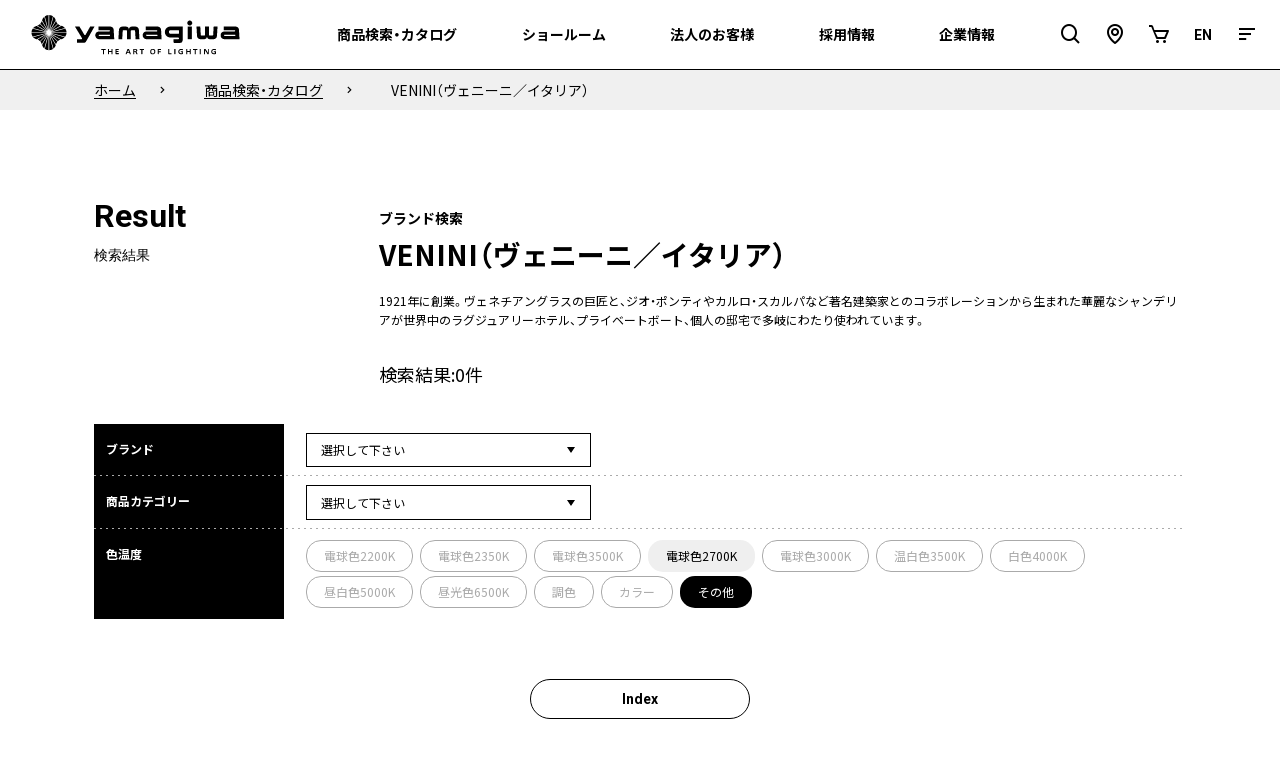

--- FILE ---
content_type: text/html; charset=UTF-8
request_url: https://www.yamagiwa.co.jp/?product_brand=venini&primary_taxonomy=product_brand&product_color_temperature=%E3%81%9D%E3%81%AE%E4%BB%96
body_size: 36516
content:
<!doctype html>
<html lang="ja">
<head>
	<!-- Google tag (gtag.js) -->
	<script async src="https://www.googletagmanager.com/gtag/js?id=AW-16634194615"></script>
	<script>
		window.dataLayer = window.dataLayer || [];
		function gtag(){dataLayer.push(arguments);}
		gtag('js', new Date());

		gtag('config', 'AW-16634194615');
	</script>
		
	<!-- Google Tag Manager -->
	<script>(function(w,d,s,l,i){w[l]=w[l]||[];w[l].push({'gtm.start':
					new Date().getTime(),event:'gtm.js'});var f=d.getElementsByTagName(s)[0],
				j=d.createElement(s),dl=l!='dataLayer'?'&l='+l:'';j.async=true;j.src=
				'https://www.googletagmanager.com/gtm.js?id='+i+dl;f.parentNode.insertBefore(j,f);
		})(window,document,'script','dataLayer','GTM-TXXH3P6');</script>
	<!-- End Google Tag Manager -->
	<meta charset="UTF-8">
	<meta name="viewport" content="width=device-width, initial-scale=1.0">
	<meta name='robots' content='index, follow, max-image-preview:large, max-snippet:-1, max-video-preview:-1' />
	<style>img:is([sizes="auto" i], [sizes^="auto," i]) { contain-intrinsic-size: 3000px 1500px }</style>
	
	<!-- This site is optimized with the Yoast SEO plugin v26.0 - https://yoast.com/wordpress/plugins/seo/ -->
	<title>商品検索結果 | 株式会社YAMAGIWA</title>
	<meta name="description" content="株式会社YAMAGIWA（ヤマギワ）の取扱商品についての各種データやカタログのダウンロードや、私達の照明に対するこだわりをまとめた商品ハイライツをご紹介しています。" />
	<link rel="canonical" href="https://www.yamagiwa.co.jp/?product_brand=venini&primary_taxonomy=product_brand" />
	<meta property="og:locale" content="ja_JP" />
	<meta property="og:type" content="article" />
	<meta property="og:title" content="商品検索結果" />
	<meta property="og:description" content="株式会社YAMAGIWA（ヤマギワ）の取扱商品についての各種データやカタログのダウンロードや、私達の照明に対するこだわりをまとめた商品ハイライツをご紹介しています。" />
	<meta property="og:url" content="https://www.yamagiwa.co.jp/?product_brand=venini&amp;primary_taxonomy=product_brand" />
	<meta property="og:site_name" content="株式会社YAMAGIWA" />
	<meta property="og:image" content="https://www.yamagiwa.co.jp/wp-content/uploads/2020/12/ogp.png" />
	<meta property="og:image:width" content="1200" />
	<meta property="og:image:height" content="630" />
	<meta property="og:image:type" content="image/png" />
	<meta name="twitter:card" content="summary_large_image" />
	<meta name="twitter:title" content="商品検索結果" />
	<script type="application/ld+json" class="yoast-schema-graph">{"@context":"https://schema.org","@graph":[{"@type":"CollectionPage","@id":"https://www.yamagiwa.co.jp/?product_brand=venini&primary_taxonomy=product_brand","url":"https://www.yamagiwa.co.jp/?product_brand=venini&primary_taxonomy=product_brand","name":"VENINI（ヴェニーニ／イタリア） - 株式会社YAMAGIWA","isPartOf":{"@id":"https://www.yamagiwa.co.jp/#website"},"breadcrumb":{"@id":"https://www.yamagiwa.co.jp/?product_brand=venini&primary_taxonomy=product_brand#breadcrumb"},"inLanguage":"ja"},{"@type":"BreadcrumbList","@id":"https://www.yamagiwa.co.jp/?product_brand=venini&primary_taxonomy=product_brand#breadcrumb","itemListElement":[{"@type":"ListItem","position":1,"name":"ホーム","item":"https://www.yamagiwa.co.jp/"},{"@type":"ListItem","position":2,"name":"VENINI（ヴェニーニ／イタリア）"}]},{"@type":"WebSite","@id":"https://www.yamagiwa.co.jp/#website","url":"https://www.yamagiwa.co.jp/","name":"株式会社YAMAGIWA","description":"株式会社YAMAGIWA（ヤマギワ）の公式サイト。企業情報や商品・サービスのご紹介、各種データのダウンロード、採用情報、新製品やイベント情報をご案内します。","potentialAction":[{"@type":"SearchAction","target":{"@type":"EntryPoint","urlTemplate":"https://www.yamagiwa.co.jp/?s={search_term_string}"},"query-input":{"@type":"PropertyValueSpecification","valueRequired":true,"valueName":"search_term_string"}}],"inLanguage":"ja"}]}</script>
	<!-- / Yoast SEO plugin. -->


<link rel='dns-prefetch' href='//unpkg.com' />
<link rel='dns-prefetch' href='//cdn.jsdelivr.net' />
<link rel='dns-prefetch' href='//fonts.googleapis.com' />
<link rel="alternate" type="application/rss+xml" title="株式会社YAMAGIWA &raquo; フィード" href="https://www.yamagiwa.co.jp/feed/" />
<link rel="alternate" type="application/rss+xml" title="株式会社YAMAGIWA &raquo; コメントフィード" href="https://www.yamagiwa.co.jp/comments/feed/" />
<link rel="alternate" type="application/rss+xml" title="株式会社YAMAGIWA &raquo; VENINI（ヴェニーニ／イタリア） ブランド のフィード" href="https://www.yamagiwa.co.jp/?product_brand=venini&#038;primary_taxonomy=product_brand/feed/" />
<script type="text/javascript">
/* <![CDATA[ */
window._wpemojiSettings = {"baseUrl":"https:\/\/s.w.org\/images\/core\/emoji\/16.0.1\/72x72\/","ext":".png","svgUrl":"https:\/\/s.w.org\/images\/core\/emoji\/16.0.1\/svg\/","svgExt":".svg","source":{"concatemoji":"https:\/\/www.yamagiwa.co.jp\/wp-includes\/js\/wp-emoji-release.min.js?ver=6.8.3"}};
/*! This file is auto-generated */
!function(s,n){var o,i,e;function c(e){try{var t={supportTests:e,timestamp:(new Date).valueOf()};sessionStorage.setItem(o,JSON.stringify(t))}catch(e){}}function p(e,t,n){e.clearRect(0,0,e.canvas.width,e.canvas.height),e.fillText(t,0,0);var t=new Uint32Array(e.getImageData(0,0,e.canvas.width,e.canvas.height).data),a=(e.clearRect(0,0,e.canvas.width,e.canvas.height),e.fillText(n,0,0),new Uint32Array(e.getImageData(0,0,e.canvas.width,e.canvas.height).data));return t.every(function(e,t){return e===a[t]})}function u(e,t){e.clearRect(0,0,e.canvas.width,e.canvas.height),e.fillText(t,0,0);for(var n=e.getImageData(16,16,1,1),a=0;a<n.data.length;a++)if(0!==n.data[a])return!1;return!0}function f(e,t,n,a){switch(t){case"flag":return n(e,"\ud83c\udff3\ufe0f\u200d\u26a7\ufe0f","\ud83c\udff3\ufe0f\u200b\u26a7\ufe0f")?!1:!n(e,"\ud83c\udde8\ud83c\uddf6","\ud83c\udde8\u200b\ud83c\uddf6")&&!n(e,"\ud83c\udff4\udb40\udc67\udb40\udc62\udb40\udc65\udb40\udc6e\udb40\udc67\udb40\udc7f","\ud83c\udff4\u200b\udb40\udc67\u200b\udb40\udc62\u200b\udb40\udc65\u200b\udb40\udc6e\u200b\udb40\udc67\u200b\udb40\udc7f");case"emoji":return!a(e,"\ud83e\udedf")}return!1}function g(e,t,n,a){var r="undefined"!=typeof WorkerGlobalScope&&self instanceof WorkerGlobalScope?new OffscreenCanvas(300,150):s.createElement("canvas"),o=r.getContext("2d",{willReadFrequently:!0}),i=(o.textBaseline="top",o.font="600 32px Arial",{});return e.forEach(function(e){i[e]=t(o,e,n,a)}),i}function t(e){var t=s.createElement("script");t.src=e,t.defer=!0,s.head.appendChild(t)}"undefined"!=typeof Promise&&(o="wpEmojiSettingsSupports",i=["flag","emoji"],n.supports={everything:!0,everythingExceptFlag:!0},e=new Promise(function(e){s.addEventListener("DOMContentLoaded",e,{once:!0})}),new Promise(function(t){var n=function(){try{var e=JSON.parse(sessionStorage.getItem(o));if("object"==typeof e&&"number"==typeof e.timestamp&&(new Date).valueOf()<e.timestamp+604800&&"object"==typeof e.supportTests)return e.supportTests}catch(e){}return null}();if(!n){if("undefined"!=typeof Worker&&"undefined"!=typeof OffscreenCanvas&&"undefined"!=typeof URL&&URL.createObjectURL&&"undefined"!=typeof Blob)try{var e="postMessage("+g.toString()+"("+[JSON.stringify(i),f.toString(),p.toString(),u.toString()].join(",")+"));",a=new Blob([e],{type:"text/javascript"}),r=new Worker(URL.createObjectURL(a),{name:"wpTestEmojiSupports"});return void(r.onmessage=function(e){c(n=e.data),r.terminate(),t(n)})}catch(e){}c(n=g(i,f,p,u))}t(n)}).then(function(e){for(var t in e)n.supports[t]=e[t],n.supports.everything=n.supports.everything&&n.supports[t],"flag"!==t&&(n.supports.everythingExceptFlag=n.supports.everythingExceptFlag&&n.supports[t]);n.supports.everythingExceptFlag=n.supports.everythingExceptFlag&&!n.supports.flag,n.DOMReady=!1,n.readyCallback=function(){n.DOMReady=!0}}).then(function(){return e}).then(function(){var e;n.supports.everything||(n.readyCallback(),(e=n.source||{}).concatemoji?t(e.concatemoji):e.wpemoji&&e.twemoji&&(t(e.twemoji),t(e.wpemoji)))}))}((window,document),window._wpemojiSettings);
/* ]]> */
</script>
<style id='wp-emoji-styles-inline-css' type='text/css'>

	img.wp-smiley, img.emoji {
		display: inline !important;
		border: none !important;
		box-shadow: none !important;
		height: 1em !important;
		width: 1em !important;
		margin: 0 0.07em !important;
		vertical-align: -0.1em !important;
		background: none !important;
		padding: 0 !important;
	}
</style>
<link rel='stylesheet' id='wp-block-library-css' href='https://www.yamagiwa.co.jp/wp-includes/css/dist/block-library/style.min.css?ver=6.8.3' type='text/css' media='all' />
<style id='classic-theme-styles-inline-css' type='text/css'>
/*! This file is auto-generated */
.wp-block-button__link{color:#fff;background-color:#32373c;border-radius:9999px;box-shadow:none;text-decoration:none;padding:calc(.667em + 2px) calc(1.333em + 2px);font-size:1.125em}.wp-block-file__button{background:#32373c;color:#fff;text-decoration:none}
</style>
<style id='global-styles-inline-css' type='text/css'>
:root{--wp--preset--aspect-ratio--square: 1;--wp--preset--aspect-ratio--4-3: 4/3;--wp--preset--aspect-ratio--3-4: 3/4;--wp--preset--aspect-ratio--3-2: 3/2;--wp--preset--aspect-ratio--2-3: 2/3;--wp--preset--aspect-ratio--16-9: 16/9;--wp--preset--aspect-ratio--9-16: 9/16;--wp--preset--color--black: #000000;--wp--preset--color--cyan-bluish-gray: #abb8c3;--wp--preset--color--white: #ffffff;--wp--preset--color--pale-pink: #f78da7;--wp--preset--color--vivid-red: #cf2e2e;--wp--preset--color--luminous-vivid-orange: #ff6900;--wp--preset--color--luminous-vivid-amber: #fcb900;--wp--preset--color--light-green-cyan: #7bdcb5;--wp--preset--color--vivid-green-cyan: #00d084;--wp--preset--color--pale-cyan-blue: #8ed1fc;--wp--preset--color--vivid-cyan-blue: #0693e3;--wp--preset--color--vivid-purple: #9b51e0;--wp--preset--color--snow: #fafafa;--wp--preset--gradient--vivid-cyan-blue-to-vivid-purple: linear-gradient(135deg,rgba(6,147,227,1) 0%,rgb(155,81,224) 100%);--wp--preset--gradient--light-green-cyan-to-vivid-green-cyan: linear-gradient(135deg,rgb(122,220,180) 0%,rgb(0,208,130) 100%);--wp--preset--gradient--luminous-vivid-amber-to-luminous-vivid-orange: linear-gradient(135deg,rgba(252,185,0,1) 0%,rgba(255,105,0,1) 100%);--wp--preset--gradient--luminous-vivid-orange-to-vivid-red: linear-gradient(135deg,rgba(255,105,0,1) 0%,rgb(207,46,46) 100%);--wp--preset--gradient--very-light-gray-to-cyan-bluish-gray: linear-gradient(135deg,rgb(238,238,238) 0%,rgb(169,184,195) 100%);--wp--preset--gradient--cool-to-warm-spectrum: linear-gradient(135deg,rgb(74,234,220) 0%,rgb(151,120,209) 20%,rgb(207,42,186) 40%,rgb(238,44,130) 60%,rgb(251,105,98) 80%,rgb(254,248,76) 100%);--wp--preset--gradient--blush-light-purple: linear-gradient(135deg,rgb(255,206,236) 0%,rgb(152,150,240) 100%);--wp--preset--gradient--blush-bordeaux: linear-gradient(135deg,rgb(254,205,165) 0%,rgb(254,45,45) 50%,rgb(107,0,62) 100%);--wp--preset--gradient--luminous-dusk: linear-gradient(135deg,rgb(255,203,112) 0%,rgb(199,81,192) 50%,rgb(65,88,208) 100%);--wp--preset--gradient--pale-ocean: linear-gradient(135deg,rgb(255,245,203) 0%,rgb(182,227,212) 50%,rgb(51,167,181) 100%);--wp--preset--gradient--electric-grass: linear-gradient(135deg,rgb(202,248,128) 0%,rgb(113,206,126) 100%);--wp--preset--gradient--midnight: linear-gradient(135deg,rgb(2,3,129) 0%,rgb(40,116,252) 100%);--wp--preset--font-size--small: 13px;--wp--preset--font-size--medium: 20px;--wp--preset--font-size--large: 36px;--wp--preset--font-size--x-large: 42px;--wp--preset--spacing--20: 0.44rem;--wp--preset--spacing--30: 0.67rem;--wp--preset--spacing--40: 1rem;--wp--preset--spacing--50: 1.5rem;--wp--preset--spacing--60: 2.25rem;--wp--preset--spacing--70: 3.38rem;--wp--preset--spacing--80: 5.06rem;--wp--preset--shadow--natural: 6px 6px 9px rgba(0, 0, 0, 0.2);--wp--preset--shadow--deep: 12px 12px 50px rgba(0, 0, 0, 0.4);--wp--preset--shadow--sharp: 6px 6px 0px rgba(0, 0, 0, 0.2);--wp--preset--shadow--outlined: 6px 6px 0px -3px rgba(255, 255, 255, 1), 6px 6px rgba(0, 0, 0, 1);--wp--preset--shadow--crisp: 6px 6px 0px rgba(0, 0, 0, 1);}:where(.is-layout-flex){gap: 0.5em;}:where(.is-layout-grid){gap: 0.5em;}body .is-layout-flex{display: flex;}.is-layout-flex{flex-wrap: wrap;align-items: center;}.is-layout-flex > :is(*, div){margin: 0;}body .is-layout-grid{display: grid;}.is-layout-grid > :is(*, div){margin: 0;}:where(.wp-block-columns.is-layout-flex){gap: 2em;}:where(.wp-block-columns.is-layout-grid){gap: 2em;}:where(.wp-block-post-template.is-layout-flex){gap: 1.25em;}:where(.wp-block-post-template.is-layout-grid){gap: 1.25em;}.has-black-color{color: var(--wp--preset--color--black) !important;}.has-cyan-bluish-gray-color{color: var(--wp--preset--color--cyan-bluish-gray) !important;}.has-white-color{color: var(--wp--preset--color--white) !important;}.has-pale-pink-color{color: var(--wp--preset--color--pale-pink) !important;}.has-vivid-red-color{color: var(--wp--preset--color--vivid-red) !important;}.has-luminous-vivid-orange-color{color: var(--wp--preset--color--luminous-vivid-orange) !important;}.has-luminous-vivid-amber-color{color: var(--wp--preset--color--luminous-vivid-amber) !important;}.has-light-green-cyan-color{color: var(--wp--preset--color--light-green-cyan) !important;}.has-vivid-green-cyan-color{color: var(--wp--preset--color--vivid-green-cyan) !important;}.has-pale-cyan-blue-color{color: var(--wp--preset--color--pale-cyan-blue) !important;}.has-vivid-cyan-blue-color{color: var(--wp--preset--color--vivid-cyan-blue) !important;}.has-vivid-purple-color{color: var(--wp--preset--color--vivid-purple) !important;}.has-black-background-color{background-color: var(--wp--preset--color--black) !important;}.has-cyan-bluish-gray-background-color{background-color: var(--wp--preset--color--cyan-bluish-gray) !important;}.has-white-background-color{background-color: var(--wp--preset--color--white) !important;}.has-pale-pink-background-color{background-color: var(--wp--preset--color--pale-pink) !important;}.has-vivid-red-background-color{background-color: var(--wp--preset--color--vivid-red) !important;}.has-luminous-vivid-orange-background-color{background-color: var(--wp--preset--color--luminous-vivid-orange) !important;}.has-luminous-vivid-amber-background-color{background-color: var(--wp--preset--color--luminous-vivid-amber) !important;}.has-light-green-cyan-background-color{background-color: var(--wp--preset--color--light-green-cyan) !important;}.has-vivid-green-cyan-background-color{background-color: var(--wp--preset--color--vivid-green-cyan) !important;}.has-pale-cyan-blue-background-color{background-color: var(--wp--preset--color--pale-cyan-blue) !important;}.has-vivid-cyan-blue-background-color{background-color: var(--wp--preset--color--vivid-cyan-blue) !important;}.has-vivid-purple-background-color{background-color: var(--wp--preset--color--vivid-purple) !important;}.has-black-border-color{border-color: var(--wp--preset--color--black) !important;}.has-cyan-bluish-gray-border-color{border-color: var(--wp--preset--color--cyan-bluish-gray) !important;}.has-white-border-color{border-color: var(--wp--preset--color--white) !important;}.has-pale-pink-border-color{border-color: var(--wp--preset--color--pale-pink) !important;}.has-vivid-red-border-color{border-color: var(--wp--preset--color--vivid-red) !important;}.has-luminous-vivid-orange-border-color{border-color: var(--wp--preset--color--luminous-vivid-orange) !important;}.has-luminous-vivid-amber-border-color{border-color: var(--wp--preset--color--luminous-vivid-amber) !important;}.has-light-green-cyan-border-color{border-color: var(--wp--preset--color--light-green-cyan) !important;}.has-vivid-green-cyan-border-color{border-color: var(--wp--preset--color--vivid-green-cyan) !important;}.has-pale-cyan-blue-border-color{border-color: var(--wp--preset--color--pale-cyan-blue) !important;}.has-vivid-cyan-blue-border-color{border-color: var(--wp--preset--color--vivid-cyan-blue) !important;}.has-vivid-purple-border-color{border-color: var(--wp--preset--color--vivid-purple) !important;}.has-vivid-cyan-blue-to-vivid-purple-gradient-background{background: var(--wp--preset--gradient--vivid-cyan-blue-to-vivid-purple) !important;}.has-light-green-cyan-to-vivid-green-cyan-gradient-background{background: var(--wp--preset--gradient--light-green-cyan-to-vivid-green-cyan) !important;}.has-luminous-vivid-amber-to-luminous-vivid-orange-gradient-background{background: var(--wp--preset--gradient--luminous-vivid-amber-to-luminous-vivid-orange) !important;}.has-luminous-vivid-orange-to-vivid-red-gradient-background{background: var(--wp--preset--gradient--luminous-vivid-orange-to-vivid-red) !important;}.has-very-light-gray-to-cyan-bluish-gray-gradient-background{background: var(--wp--preset--gradient--very-light-gray-to-cyan-bluish-gray) !important;}.has-cool-to-warm-spectrum-gradient-background{background: var(--wp--preset--gradient--cool-to-warm-spectrum) !important;}.has-blush-light-purple-gradient-background{background: var(--wp--preset--gradient--blush-light-purple) !important;}.has-blush-bordeaux-gradient-background{background: var(--wp--preset--gradient--blush-bordeaux) !important;}.has-luminous-dusk-gradient-background{background: var(--wp--preset--gradient--luminous-dusk) !important;}.has-pale-ocean-gradient-background{background: var(--wp--preset--gradient--pale-ocean) !important;}.has-electric-grass-gradient-background{background: var(--wp--preset--gradient--electric-grass) !important;}.has-midnight-gradient-background{background: var(--wp--preset--gradient--midnight) !important;}.has-small-font-size{font-size: var(--wp--preset--font-size--small) !important;}.has-medium-font-size{font-size: var(--wp--preset--font-size--medium) !important;}.has-large-font-size{font-size: var(--wp--preset--font-size--large) !important;}.has-x-large-font-size{font-size: var(--wp--preset--font-size--x-large) !important;}
:where(.wp-block-post-template.is-layout-flex){gap: 1.25em;}:where(.wp-block-post-template.is-layout-grid){gap: 1.25em;}
:where(.wp-block-columns.is-layout-flex){gap: 2em;}:where(.wp-block-columns.is-layout-grid){gap: 2em;}
:root :where(.wp-block-pullquote){font-size: 1.5em;line-height: 1.6;}
</style>
<link rel='stylesheet' id='yamagiwacojp-boxicons-css' href='https://cdn.jsdelivr.net/npm/boxicons@2.0.5/css/boxicons.min.css?ver=1.0.13' type='text/css' media='all' />
<link rel='stylesheet' id='yamagiwacojp-noto-css' href='https://fonts.googleapis.com/css2?family=Noto+Sans+JP%3Awght%40400%3B700&#038;display=swap&#038;ver=1.0.13' type='text/css' media='all' />
<link rel='stylesheet' id='yamagiwacojp-style-css' href='https://www.yamagiwa.co.jp/wp-content/themes/yamagiwacojp/build/style.css?ver=1.0.13' type='text/css' media='all' />
<link rel='stylesheet' id='yamagiwacojp-index-css' href='https://www.yamagiwa.co.jp/wp-content/themes/yamagiwacojp/build/index.css?ver=1.0.13' type='text/css' media='all' />
<link rel='stylesheet' id='yamagiwacojp-additional-css' href='https://www.yamagiwa.co.jp/wp-content/themes/yamagiwacojp/additional/additional.css?ver=1.0.13' type='text/css' media='all' />
<script type="text/javascript" src="https://www.yamagiwa.co.jp/wp-includes/js/jquery/jquery.min.js?ver=3.7.1" id="jquery-core-js"></script>
<script type="text/javascript" src="https://www.yamagiwa.co.jp/wp-includes/js/jquery/jquery-migrate.min.js?ver=3.4.1" id="jquery-migrate-js"></script>
<link rel="https://api.w.org/" href="https://www.yamagiwa.co.jp/wp-json/" /><link rel="alternate" title="JSON" type="application/json" href="https://www.yamagiwa.co.jp/wp-json/wp/v2/product-brands/7598" /><link rel="EditURI" type="application/rsd+xml" title="RSD" href="https://www.yamagiwa.co.jp/xmlrpc.php?rsd" />
<meta name="generator" content="WordPress 6.8.3" />
<script>readMoreArgs = []</script><script type="text/javascript">
				EXPM_VERSION=3.51;EXPM_AJAX_URL='https://www.yamagiwa.co.jp/wp-admin/admin-ajax.php';
			function yrmAddEvent(element, eventName, fn) {
				if (element.addEventListener)
					element.addEventListener(eventName, fn, false);
				else if (element.attachEvent)
					element.attachEvent('on' + eventName, fn);
			}
			</script><link rel="icon" href="https://www.yamagiwa.co.jp/wp-content/uploads/2020/12/cropped-favicon-32x32.png" sizes="32x32" />
<link rel="icon" href="https://www.yamagiwa.co.jp/wp-content/uploads/2020/12/cropped-favicon-192x192.png" sizes="192x192" />
<link rel="apple-touch-icon" href="https://www.yamagiwa.co.jp/wp-content/uploads/2020/12/cropped-favicon-180x180.png" />
<meta name="msapplication-TileImage" content="https://www.yamagiwa.co.jp/wp-content/uploads/2020/12/cropped-favicon-270x270.png" />
</head>
<body data-rsssl=1 class="archive tax-product_brand term-venini term-7598 wp-embed-responsive wp-theme-yamagiwacojp">
<!-- Google Tag Manager (noscript) -->
<noscript><iframe src="https://www.googletagmanager.com/ns.html?id=GTM-TXXH3P6" height="0" width="0" style="display:none;visibility:hidden"></iframe></noscript>
<!-- End Google Tag Manager (noscript) -->
<svg aria-hidden="true" style="position: absolute; width: 0; height: 0; overflow: hidden;" version="1.1" xmlns="http://www.w3.org/2000/svg" xmlns:xlink="http://www.w3.org/1999/xlink">
	<defs>
		<symbol id="logo-row" viewBox="0 0 162 31">
			<path d="M0 13.91C0.0374759 14.9496 0.37812 15.9555 0.98 16.804L11.79 13.91H0Z"/>
			<path d="M4.65401 19.026C5.37554 19.2952 6.0329 19.7121 6.58401 20.25L12.15 14.719L4.65401 19.026Z"/>
			<path d="M1.284 17.181C1.99475 18.0375 2.97906 18.6227 4.071 18.838L11.901 14.338L1.284 17.181Z"/>
			<path d="M7.99701 4.662C7.73692 5.419 7.33925 6.12145 6.82401 6.734L12.437 12.347L7.99701 4.662Z"/>
			<path d="M6.50301 7.03799C5.91812 7.56663 5.23989 7.98171 4.50301 8.26199L12.119 12.662L6.50301 7.03799Z"/>
			<path d="M3.905 8.42599C2.86041 8.73732 1.92713 9.34192 1.216 10.168V10.168L11.916 13.032L3.905 8.42599Z"/>
			<path d="M0.942 10.562C0.350098 11.4178 0.0225477 12.4287 0 13.469H11.791L0.942 10.562Z"/>
			<path d="M8.203 23.239C8.50326 24.2989 9.10832 25.2471 9.943 25.966L12.82 15.266L8.203 23.239Z"/>
			<path d="M22.899 18.88H22.938C24.0235 18.6272 25.0054 18.0475 25.751 17.219L15.049 14.346L22.899 18.88Z"/>
			<path d="M27.152 13.91H15.143L26.073 16.838L26.154 16.744C26.7624 15.9201 27.1106 14.9332 27.154 13.91"/>
			<path d="M17.009 26.056C17.043 26.022 17.078 25.996 17.095 25.975C17.9261 25.3058 18.5254 24.3919 18.808 23.363L14.128 15.254L17.009 26.056Z"/>
			<path d="M18.957 22.75C19.2011 21.9759 19.5972 21.2582 20.122 20.639L14.496 15.031L18.957 22.75Z"/>
			<path d="M25.931 10.121C25.2294 9.23343 24.2464 8.61127 23.144 8.35699L15.01 13.037L25.931 10.121Z"/>
			<path d="M6.884 20.575C7.39446 21.188 7.78371 21.8926 8.031 22.651L12.436 15.03L6.884 20.575Z"/>
			<path d="M27.173 13.472V13.421C27.138 12.38 26.8117 11.3697 26.231 10.505L15.143 13.472H27.173Z"/>
			<path d="M10.322 26.269C11.1692 26.8991 12.187 27.2588 13.242 27.301V15.365L10.322 26.269Z"/>
			<path d="M18.79 4.028C18.503 2.94959 17.8828 1.9893 17.018 1.284L14.128 12.128L18.79 4.028Z"/>
			<path d="M22.537 8.19899C21.7841 7.9229 21.0855 7.51673 20.473 6.99899L14.809 12.656L22.537 8.19899Z"/>
			<path d="M20.405 20.315C20.9676 19.7857 21.6202 19.3611 22.332 19.061L14.809 14.719L20.405 20.315Z"/>
			<path d="M13.242 0C12.184 0.0535852 11.164 0.41198 10.305 1.032L13.242 12.013V0Z"/>
			<path d="M9.924 1.323C9.07111 2.04344 8.46108 3.0093 8.177 4.089L12.818 12.129L9.924 1.323Z"/>
			<path d="M20.169 6.67499C19.6373 6.07097 19.2296 5.36831 18.969 4.60699L14.496 12.347L20.169 6.67499Z"/>
			<path d="M13.7 27.305C14.7565 27.2956 15.7835 26.9557 16.637 26.333L13.7 15.365V27.305Z"/>
			<path d="M16.641 1C15.7768 0.391709 14.7559 0.0445993 13.7 0V12.013L16.641 1Z"/>
			<path d="M35.35 21.573H40.605C40.9722 21.5673 41.3304 21.4582 41.6383 21.2582C41.9463 21.0581 42.1916 20.7752 42.346 20.442C42.376 20.399 42.397 20.361 42.414 20.331L48.836 8.964H45.471L41.922 15.33C41.871 15.4092 41.8015 15.4748 41.7194 15.5209C41.6373 15.5671 41.5452 15.5925 41.451 15.595C41.3577 15.5935 41.2661 15.5688 41.1847 15.5233C41.1032 15.4777 41.0342 15.4127 40.984 15.334L37.184 8.955H33.684L39.139 17.942C39.1897 18.0293 39.2176 18.128 39.22 18.229C39.2158 18.3758 39.1559 18.5154 39.0524 18.6196C38.949 18.7238 38.8097 18.7847 38.663 18.79H35.35V21.573Z"/>
			<path d="M121.074 18.752H124.302V8.952H121.074V18.752Z"/>
			<path d="M110.165 21.612H115.165C115.436 21.6276 115.708 21.5848 115.961 21.4865C116.215 21.3881 116.444 21.2366 116.634 21.042C117.053 20.4938 117.262 19.813 117.221 19.124V8.952H107.592C106.468 8.952 105.39 9.39855 104.595 10.1934C103.8 10.9883 103.354 12.0664 103.354 13.1905C103.354 14.3146 103.8 15.3927 104.595 16.1876C105.39 16.9824 106.468 17.429 107.592 17.429H113.706C113.877 17.4485 114.035 17.5301 114.149 17.6584C114.263 17.7867 114.327 17.9526 114.327 18.1245C114.327 18.2964 114.263 18.4623 114.149 18.5906C114.035 18.7189 113.877 18.8005 113.706 18.82H110.153L110.165 21.612ZM113.765 14.578H108.02C108.02 14.578 106.474 14.539 106.474 13.178C106.474 12.9825 106.513 12.789 106.59 12.6092C106.667 12.4294 106.779 12.267 106.921 12.1318C107.062 11.9966 107.229 11.8914 107.412 11.8225C107.595 11.7536 107.79 11.7225 107.985 11.731H113.803C113.942 11.7391 114.073 11.7974 114.172 11.8951C114.272 11.9928 114.332 12.1232 114.342 12.262V14.03C114.333 14.1729 114.271 14.3073 114.168 14.4065C114.065 14.5056 113.928 14.5622 113.785 14.565H113.764"/>
			<path d="M75.495 11.132C75.495 10.5643 75.2696 10.0199 74.8683 9.61843C74.467 9.21695 73.9227 8.99126 73.355 8.991H70.355C69.7 9.00305 69.0732 9.2597 68.5978 9.71047C68.1224 10.1612 67.8328 10.7735 67.786 11.427L67.358 18.774H70.325L70.689 12.416C70.7071 12.2403 70.79 12.0777 70.9214 11.9598C71.0528 11.8419 71.2234 11.7771 71.4 11.778H73.344C73.5164 11.7768 73.6825 11.8427 73.8071 11.9618C73.9318 12.0809 74.0052 12.2437 74.012 12.416V18.765H76.983V12.416C76.9875 12.2411 77.0603 12.0749 77.186 11.9532C77.3116 11.8315 77.48 11.7639 77.655 11.765H79.577C79.7551 11.7662 79.9264 11.8334 80.0578 11.9537C80.1891 12.074 80.2712 12.2387 80.288 12.416L80.665 18.782H83.665L83.237 11.435C83.1902 10.7815 82.9006 10.1692 82.4252 9.71847C81.9498 9.2677 81.323 9.01105 80.668 8.999H77.668C77.1002 8.999 76.5556 9.22457 76.1541 9.62608C75.7526 10.0276 75.527 10.5722 75.527 11.14"/>
			<path d="M136.036 16.614C136.036 16.8952 136.091 17.1736 136.198 17.4335C136.306 17.6933 136.463 17.9295 136.662 18.1285C136.86 18.3275 137.096 18.4854 137.356 18.5933C137.615 18.7011 137.894 18.7567 138.175 18.757H141.175C141.83 18.7459 142.458 18.4895 142.933 18.0386C143.409 17.5876 143.698 16.9748 143.744 16.321L144.175 8.974H141.175L140.803 15.34C140.781 15.5133 140.697 15.6728 140.566 15.7885C140.435 15.9043 140.267 15.9684 140.092 15.969H138.17C137.995 15.9701 137.827 15.9025 137.701 15.7808C137.575 15.6591 137.502 15.4929 137.498 15.318V8.991H134.498V15.327C134.495 15.5011 134.422 15.6667 134.297 15.7878C134.172 15.9088 134.004 15.9754 133.83 15.973H131.886C131.709 15.9739 131.539 15.9091 131.407 15.7912C131.276 15.6733 131.193 15.5106 131.175 15.335L130.85 8.99H127.885L128.313 16.337C128.36 16.9905 128.649 17.6028 129.125 18.0535C129.6 18.5043 130.227 18.7609 130.882 18.773H133.882C134.45 18.773 134.994 18.5474 135.396 18.1459C135.797 17.7444 136.023 17.1998 136.023 16.632"/>
			<path d="M52.369 12.771C51.8258 12.7896 51.2948 12.9363 50.819 13.199C50.3793 13.4519 50.0204 13.8243 49.7839 14.273C49.5474 14.7218 49.4431 15.2284 49.483 15.734C49.469 16.1317 49.5371 16.5281 49.6829 16.8984C49.8287 17.2687 50.0492 17.605 50.3306 17.8864C50.612 18.1678 50.9483 18.3883 51.3186 18.5341C51.6889 18.6799 52.0853 18.748 52.483 18.734H64.128L64.068 17.758C63.957 15.896 63.743 12.317 63.7 11.558C63.6891 11.2056 63.6081 10.8588 63.4618 10.538C63.3154 10.2172 63.1065 9.92884 62.8474 9.68967C62.5883 9.4505 62.2842 9.26535 61.9527 9.14505C61.6213 9.02475 61.2692 8.9717 60.917 8.98901H51.923V11.768H60.229C60.2977 11.7645 60.3664 11.7747 60.4311 11.7981C60.4958 11.8214 60.5552 11.8574 60.6058 11.904C60.6565 11.9505 60.6973 12.0067 60.726 12.0692C60.7547 12.1317 60.7707 12.1993 60.773 12.268V12.268C60.7725 12.3366 60.7584 12.4045 60.7316 12.4677C60.7049 12.5309 60.6659 12.5882 60.6169 12.6363C60.568 12.6844 60.51 12.7224 60.4464 12.7481C60.3827 12.7738 60.3146 12.7867 60.246 12.786L52.369 12.771ZM52.737 16.243C52.6625 16.2501 52.5874 16.242 52.5162 16.219C52.445 16.196 52.3793 16.1586 52.3231 16.1092C52.2668 16.0599 52.2213 15.9995 52.1893 15.9319C52.1573 15.8642 52.1395 15.7908 52.137 15.716C52.137 15.344 52.505 15.211 52.749 15.211H60.37C60.4418 15.207 60.5137 15.2172 60.5815 15.2411C60.6493 15.265 60.7117 15.3021 60.765 15.3503C60.8184 15.3985 60.8617 15.4567 60.8924 15.5217C60.9232 15.5867 60.9407 15.6572 60.944 15.729C60.947 15.7954 60.9364 15.8618 60.9131 15.9241C60.8897 15.9863 60.8539 16.0432 60.8079 16.0912C60.7619 16.1393 60.7067 16.1775 60.6455 16.2036C60.5843 16.2297 60.5185 16.2431 60.452 16.243H52.737Z"/>
			<path d="M89.114 12.771C88.5683 12.7893 88.0345 12.936 87.556 13.199C87.1188 13.4543 86.7622 13.8273 86.5268 14.2755C86.2915 14.7238 86.1869 15.2292 86.225 15.734C86.211 16.1317 86.2791 16.5281 86.4249 16.8984C86.5707 17.2687 86.7912 17.605 87.0726 17.8864C87.354 18.1678 87.6903 18.3883 88.0606 18.5341C88.4309 18.6799 88.8273 18.748 89.225 18.734H100.866C100.81 17.801 100.494 12.5 100.438 11.559C100.427 11.2066 100.346 10.8598 100.2 10.539C100.053 10.2182 99.8446 9.92983 99.5855 9.69066C99.3264 9.45149 99.0222 9.26634 98.6908 9.14604C98.3593 9.02574 98.0072 8.97269 97.655 8.99H88.624V11.769H96.924C96.9928 11.765 97.0618 11.7748 97.1267 11.7979C97.1916 11.8211 97.2513 11.857 97.302 11.9037C97.3528 11.9503 97.3936 12.0067 97.4221 12.0695C97.4506 12.1322 97.4663 12.2001 97.468 12.269V12.269C97.4646 12.4083 97.4066 12.5406 97.3065 12.6375C97.2065 12.7344 97.0723 12.7881 96.933 12.787L89.114 12.771ZM89.482 16.243C89.4077 16.2544 89.3317 16.2495 89.2594 16.2288C89.1871 16.2081 89.1201 16.172 89.063 16.123C89.006 16.074 88.9602 16.0133 88.9287 15.9449C88.8973 15.8766 88.8811 15.8022 88.8811 15.727C88.8811 15.6518 88.8973 15.5774 88.9287 15.5091C88.9602 15.4407 89.006 15.38 89.063 15.331C89.1201 15.282 89.1871 15.2459 89.2594 15.2252C89.3317 15.2045 89.4077 15.1996 89.482 15.211H97.124C97.1955 15.207 97.2672 15.2172 97.3347 15.2412C97.4022 15.2652 97.4643 15.3023 97.5172 15.3506C97.5702 15.3988 97.613 15.4571 97.6432 15.5221C97.6734 15.5871 97.6903 15.6574 97.693 15.729C97.696 15.7954 97.6855 15.8618 97.6621 15.924C97.6387 15.9863 97.6029 16.0432 97.5569 16.0912C97.5109 16.1392 97.4557 16.1775 97.3945 16.2036C97.3333 16.2296 97.2675 16.2431 97.201 16.243H89.482Z"/>
			<path d="M149.484 12.771C148.94 12.7895 148.407 12.9361 147.93 13.199C147.49 13.4519 147.131 13.8243 146.895 14.273C146.658 14.7218 146.554 15.2283 146.594 15.734C146.58 16.1317 146.648 16.5281 146.794 16.8984C146.94 17.2687 147.16 17.605 147.442 17.8864C147.723 18.1678 148.059 18.3883 148.43 18.5341C148.8 18.6799 149.196 18.748 149.594 18.734H161.239C161.179 17.801 160.867 12.5 160.811 11.559C160.8 11.2066 160.719 10.8599 160.572 10.5392C160.426 10.2185 160.217 9.93012 159.958 9.69097C159.699 9.45182 159.395 9.26667 159.064 9.14632C158.732 9.02597 158.38 8.97283 158.028 8.99H148.984V11.769H157.294C157.362 11.7655 157.431 11.7758 157.495 11.7991C157.56 11.8225 157.619 11.8586 157.669 11.9052C157.72 11.9518 157.76 12.008 157.788 12.0704C157.817 12.1329 157.832 12.2004 157.834 12.269V12.269C157.83 12.4079 157.771 12.5397 157.671 12.6364C157.572 12.733 157.438 12.7871 157.299 12.787L149.484 12.771ZM149.852 16.243C149.778 16.255 149.702 16.2508 149.629 16.2307C149.557 16.2106 149.49 16.1751 149.432 16.1266C149.375 16.0781 149.328 16.0178 149.296 15.9497C149.264 15.8816 149.247 15.8074 149.247 15.7322C149.246 15.657 149.262 15.5826 149.292 15.5139C149.323 15.4453 149.369 15.3842 149.425 15.3347C149.482 15.2852 149.548 15.2485 149.621 15.2272C149.693 15.2058 149.769 15.2003 149.843 15.211H157.477C157.549 15.207 157.62 15.2172 157.688 15.2412C157.755 15.2652 157.817 15.3023 157.87 15.3506C157.923 15.3988 157.966 15.4571 157.996 15.5221C158.026 15.5871 158.043 15.6574 158.046 15.729C158.049 15.7954 158.038 15.8618 158.015 15.924C157.992 15.9863 157.956 16.0432 157.91 16.0912C157.864 16.1392 157.809 16.1775 157.747 16.2036C157.686 16.2296 157.62 16.2431 157.554 16.243H149.852Z"/>
			<path d="M122.688 4.281C122.308 4.27822 121.937 4.38835 121.62 4.59736C121.303 4.80638 121.056 5.10487 120.909 5.45488C120.762 5.80489 120.723 6.19062 120.796 6.56307C120.869 6.93551 121.051 7.27785 121.319 7.54657C121.587 7.81529 121.929 7.99826 122.301 8.07224C122.673 8.14621 123.059 8.10785 123.409 7.96202C123.76 7.81619 124.059 7.56948 124.269 7.25324C124.479 6.93701 124.59 6.56552 124.588 6.186C124.586 5.68235 124.385 5.19993 124.029 4.84332C123.674 4.48672 123.192 4.28467 122.688 4.281"/>
			<path d="M95.973 28.316C95.9771 28.6189 95.9353 28.9206 95.849 29.211C95.7741 29.4577 95.6473 29.6854 95.477 29.879C95.3143 30.0678 95.1085 30.2147 94.877 30.307C94.575 30.409 94.2577 30.4584 93.939 30.453C93.6292 30.4574 93.3205 30.4156 93.023 30.329C92.801 30.2556 92.6009 30.1277 92.441 29.957C92.2769 29.7739 92.1569 29.5556 92.09 29.319C92.0076 29.0194 91.9686 28.7096 91.974 28.399C91.9729 28.1091 92.0147 27.8207 92.098 27.543C92.1736 27.3002 92.2989 27.0758 92.466 26.884C92.6334 26.6969 92.8414 26.5505 93.074 26.456C93.3759 26.3536 93.6932 26.3043 94.012 26.31C94.3189 26.3053 94.6249 26.3457 94.92 26.43C95.1416 26.5042 95.3415 26.632 95.502 26.802C95.6674 26.9833 95.7888 27.2002 95.857 27.436C95.9403 27.7286 95.9808 28.0318 95.977 28.336L95.973 28.316ZM95.121 28.383C95.1227 28.1891 95.1056 27.9956 95.07 27.805C95.0412 27.6526 94.9831 27.5073 94.899 27.377C94.8218 27.2539 94.7121 27.1546 94.582 27.09C94.3905 27.0176 94.1866 26.9836 93.982 26.99C93.776 26.9855 93.5715 27.025 93.382 27.106C93.2507 27.1778 93.1391 27.2809 93.057 27.406C92.9732 27.5369 92.9139 27.6819 92.882 27.834C92.847 28.0102 92.8299 28.1894 92.831 28.369C92.8291 28.5672 92.8461 28.7651 92.882 28.96C92.9115 29.1115 92.968 29.2565 93.049 29.388C93.1249 29.5121 93.235 29.6117 93.366 29.675C93.5581 29.7451 93.7615 29.779 93.966 29.775C94.172 29.7795 94.3765 29.7399 94.566 29.659C94.6971 29.5869 94.8087 29.4839 94.891 29.359C94.9756 29.2284 95.0353 29.0833 95.067 28.931C95.0996 28.7515 95.1167 28.5695 95.118 28.387"/>
			<path d="M62.784 30.243C62.7901 30.2594 62.7901 30.2776 62.784 30.294C62.7667 30.3135 62.7446 30.3283 62.72 30.337L62.6 30.363H62.215L62.095 30.337C62.072 30.3273 62.0515 30.3126 62.035 30.294C62.0219 30.2802 62.0145 30.262 62.014 30.243V28.761H60.152V30.242C60.1581 30.2584 60.1581 30.2766 60.152 30.293C60.1346 30.3125 60.1126 30.3273 60.088 30.336L59.968 30.362H59.583L59.459 30.336C59.4344 30.3273 59.4123 30.3125 59.395 30.293C59.3819 30.2792 59.3745 30.261 59.374 30.242V26.488C59.3744 26.4675 59.3818 26.4477 59.395 26.432C59.4114 26.4122 59.4339 26.3985 59.459 26.393C59.4993 26.3801 59.5409 26.3714 59.583 26.367H59.968C60.0087 26.3718 60.0489 26.3805 60.088 26.393C60.1131 26.3986 60.1356 26.4123 60.152 26.432C60.1583 26.4501 60.1583 26.4699 60.152 26.488V27.969H62.014V26.488C62.0144 26.4675 62.0218 26.4477 62.035 26.432C62.0506 26.4132 62.0715 26.3996 62.095 26.393C62.134 26.3801 62.1742 26.3713 62.215 26.367H62.6C62.6408 26.3718 62.6809 26.3805 62.72 26.393C62.7451 26.3986 62.7676 26.4123 62.784 26.432C62.7902 26.4501 62.7902 26.4699 62.784 26.488V30.243Z"/>
			<path d="M108.56 29.969V30.153C108.557 30.1954 108.548 30.2371 108.534 30.277C108.525 30.3031 108.511 30.3268 108.491 30.346C108.472 30.3537 108.45 30.3537 108.431 30.346H106.244C106.213 30.3471 106.182 30.3415 106.153 30.3296C106.124 30.3177 106.098 30.2998 106.077 30.277C106.026 30.2111 106.002 30.1289 106.008 30.046V26.488C106.002 26.4698 106.002 26.4502 106.008 26.432C106.024 26.4123 106.047 26.3986 106.072 26.393C106.111 26.38 106.151 26.3713 106.192 26.367H106.573C106.614 26.3713 106.654 26.38 106.693 26.393C106.718 26.3985 106.741 26.4122 106.757 26.432C106.763 26.4501 106.763 26.4699 106.757 26.488V29.562H108.392C108.412 29.5559 108.432 29.5559 108.452 29.562C108.472 29.5793 108.486 29.6014 108.495 29.626C108.509 29.6646 108.518 29.705 108.521 29.746V29.93"/>
			<path d="M111.531 30.243C111.531 30.262 111.523 30.2802 111.51 30.294C111.492 30.3146 111.468 30.3295 111.441 30.337L111.317 30.363H110.917L110.789 30.337C110.762 30.3295 110.738 30.3146 110.72 30.294C110.707 30.2802 110.699 30.262 110.699 30.243V26.488C110.699 26.4675 110.707 26.4477 110.72 26.432C110.738 26.4112 110.762 26.3974 110.789 26.393C110.831 26.3807 110.874 26.372 110.917 26.367H111.317C111.359 26.3714 111.401 26.3801 111.441 26.393C111.468 26.3975 111.492 26.4113 111.51 26.432C111.523 26.4477 111.531 26.4675 111.531 26.488V30.243Z"/>
			<path d="M131.268 30.243C131.268 30.262 131.26 30.2802 131.247 30.294C131.229 30.3144 131.205 30.3293 131.179 30.337L131.055 30.363H130.655L130.527 30.337C130.5 30.3295 130.476 30.3146 130.458 30.294C130.452 30.2775 130.452 30.2595 130.458 30.243V26.488C130.452 26.4698 130.452 26.4502 130.458 26.432C130.477 26.4123 130.501 26.3987 130.527 26.393C130.569 26.3806 130.612 26.3719 130.655 26.367H131.055C131.097 26.3714 131.139 26.3801 131.179 26.393C131.206 26.3976 131.23 26.4114 131.247 26.432C131.26 26.4478 131.268 26.4675 131.268 26.488V30.243Z"/>
			<path d="M117.495 27.081C117.498 27.128 117.498 27.175 117.495 27.222C117.491 27.2564 117.483 27.2901 117.469 27.322C117.463 27.3421 117.451 27.36 117.435 27.373C117.418 27.3779 117.401 27.3779 117.384 27.373C117.334 27.3656 117.286 27.3482 117.243 27.322C117.159 27.2791 117.071 27.242 116.982 27.211C116.855 27.1644 116.725 27.1273 116.592 27.1C116.421 27.0591 116.246 27.0403 116.07 27.044C115.864 27.0422 115.658 27.0739 115.462 27.138C115.291 27.1967 115.133 27.2866 114.995 27.403C114.864 27.5208 114.761 27.6672 114.695 27.831C114.626 27.9993 114.592 28.18 114.595 28.362C114.59 28.5558 114.627 28.7483 114.702 28.927C114.764 29.0904 114.864 29.2369 114.993 29.355C115.126 29.469 115.283 29.5535 115.451 29.603C115.641 29.6598 115.839 29.6872 116.038 29.684C116.181 29.6849 116.324 29.6762 116.466 29.658C116.569 29.6374 116.669 29.6073 116.766 29.568V28.791H115.884C115.856 28.7928 115.828 28.7874 115.802 28.7753C115.777 28.7633 115.755 28.7449 115.738 28.722C115.699 28.6182 115.682 28.5077 115.687 28.397C115.682 28.3187 115.682 28.2403 115.687 28.162C115.693 28.1294 115.706 28.0987 115.726 28.072C115.742 28.0491 115.762 28.0299 115.786 28.016C115.814 28.0111 115.844 28.0111 115.872 28.016H117.272C117.303 28.0112 117.335 28.0112 117.366 28.016C117.393 28.0291 117.417 28.0463 117.439 28.067C117.458 28.091 117.473 28.1185 117.482 28.148C117.489 28.1847 117.489 28.2223 117.482 28.259V29.894C117.482 29.9452 117.468 29.9955 117.443 30.04C117.412 30.0936 117.366 30.1368 117.31 30.164C117.229 30.2091 117.142 30.2449 117.053 30.271C116.945 30.3067 116.835 30.3355 116.723 30.357C116.61 30.3666 116.497 30.3823 116.385 30.404C116.271 30.4104 116.157 30.4104 116.043 30.404C115.722 30.41 115.403 30.3637 115.097 30.267C114.837 30.1864 114.596 30.0522 114.391 29.873C114.203 29.6957 114.057 29.4792 113.963 29.239C113.855 28.9668 113.803 28.6757 113.809 28.383C113.806 28.0893 113.863 27.7981 113.976 27.527C114.078 27.2738 114.236 27.0469 114.438 26.863C114.648 26.6731 114.894 26.5276 115.162 26.435C115.469 26.3356 115.79 26.2863 116.112 26.289C116.277 26.2877 116.441 26.3007 116.604 26.328C116.736 26.3464 116.866 26.3752 116.994 26.414C117.09 26.4412 117.183 26.477 117.272 26.521C117.328 26.5471 117.379 26.5808 117.426 26.621C117.458 26.6543 117.48 26.6958 117.49 26.741C117.505 26.846 117.512 26.952 117.511 27.058"/>
			<path d="M142.994 27.081C142.997 27.128 142.997 27.175 142.994 27.222C142.991 27.2561 142.984 27.2897 142.973 27.322C142.965 27.3418 142.952 27.3593 142.935 27.373C142.92 27.3774 142.903 27.3774 142.888 27.373C142.836 27.3659 142.787 27.3486 142.742 27.322C142.658 27.2783 142.571 27.2412 142.481 27.211C142.354 27.1638 142.224 27.1267 142.091 27.1C141.92 27.0591 141.745 27.0403 141.569 27.044C141.363 27.0425 141.157 27.0743 140.961 27.138C140.792 27.1968 140.635 27.2867 140.499 27.403C140.369 27.5222 140.267 27.6683 140.199 27.831C140.13 27.9993 140.096 28.18 140.099 28.362C140.094 28.5558 140.131 28.7483 140.206 28.927C140.27 29.092 140.373 29.239 140.506 29.355C140.638 29.4689 140.793 29.5535 140.96 29.603C141.15 29.6598 141.348 29.6872 141.547 29.684C141.683 29.6841 141.819 29.6755 141.954 29.658C142.057 29.6386 142.157 29.6084 142.254 29.568V28.791H141.372C141.344 28.7926 141.316 28.7871 141.291 28.7751C141.265 28.763 141.243 28.7448 141.227 28.722C141.188 28.6182 141.171 28.5077 141.176 28.397C141.171 28.3187 141.171 28.2403 141.176 28.162C141.182 28.1294 141.195 28.0987 141.215 28.072C141.231 28.0479 141.253 28.0285 141.279 28.016C141.306 28.0111 141.333 28.0111 141.36 28.016H142.76C142.791 28.0112 142.823 28.0112 142.854 28.016C142.881 28.029 142.905 28.0462 142.927 28.067C142.946 28.0919 142.962 28.1191 142.974 28.148C142.979 28.1848 142.979 28.2222 142.974 28.259V29.894C142.974 29.9458 142.959 29.9966 142.931 30.04C142.901 30.0945 142.854 30.1379 142.798 30.164C142.717 30.2091 142.63 30.245 142.541 30.271C142.435 30.3072 142.326 30.3359 142.216 30.357C142.103 30.3664 141.99 30.3821 141.878 30.404C141.764 30.4104 141.65 30.4104 141.536 30.404C141.214 30.4096 140.893 30.3634 140.586 30.267C140.326 30.1863 140.085 30.0521 139.88 29.873C139.692 29.6957 139.546 29.4792 139.452 29.239C139.348 28.9659 139.297 28.6753 139.302 28.383C139.298 28.0896 139.353 27.7984 139.465 27.527C139.569 27.2746 139.726 27.048 139.927 26.863C140.138 26.6723 140.386 26.5266 140.655 26.435C140.96 26.336 141.28 26.2867 141.601 26.289C141.766 26.2875 141.93 26.3005 142.093 26.328C142.226 26.3464 142.358 26.3752 142.487 26.414C142.581 26.4411 142.673 26.4769 142.761 26.521C142.818 26.5449 142.87 26.5788 142.915 26.621C142.947 26.6543 142.969 26.6958 142.979 26.741C142.994 26.846 143.001 26.952 143 27.058"/>
			<path d="M123.356 30.243C123.356 30.262 123.348 30.2802 123.335 30.294C123.318 30.3135 123.296 30.3283 123.271 30.337L123.151 30.363H122.77L122.65 30.337C122.625 30.3283 122.603 30.3135 122.586 30.294C122.58 30.2776 122.58 30.2594 122.586 30.243V28.761H120.724V30.242C120.724 30.261 120.716 30.2792 120.703 30.293C120.688 30.3135 120.667 30.3287 120.643 30.336L120.519 30.362H120.134L120.014 30.336C119.989 30.3273 119.967 30.3125 119.95 30.293C119.943 30.2866 119.937 30.2787 119.934 30.2699C119.93 30.2611 119.928 30.2515 119.929 30.242V26.488C119.928 26.4777 119.93 26.4674 119.933 26.4578C119.937 26.4481 119.943 26.4393 119.95 26.432C119.966 26.4122 119.989 26.3985 120.014 26.393C120.053 26.38 120.093 26.3713 120.134 26.367H120.519C120.561 26.3714 120.603 26.3801 120.643 26.393C120.665 26.398 120.684 26.4099 120.699 26.4268C120.713 26.4437 120.722 26.4648 120.724 26.487V27.968H122.586V26.488C122.58 26.4699 122.58 26.4501 122.586 26.432C122.602 26.4123 122.625 26.3986 122.65 26.393C122.689 26.38 122.729 26.3713 122.77 26.367H123.151C123.192 26.3713 123.232 26.38 123.271 26.393C123.296 26.3986 123.319 26.4123 123.335 26.432C123.348 26.4477 123.356 26.4675 123.356 26.488V30.243Z"/>
			<path d="M128.584 26.775V26.955C128.581 26.9974 128.573 27.0392 128.558 27.079C128.548 27.1042 128.534 27.1273 128.515 27.147C128.499 27.1602 128.48 27.1676 128.459 27.168H127.316V30.245C127.322 30.2632 127.322 30.2828 127.316 30.301L127.247 30.34L127.119 30.366H126.719L126.591 30.34C126.568 30.331 126.546 30.3177 126.527 30.301C126.52 30.2935 126.514 30.2847 126.511 30.2751C126.507 30.2655 126.506 30.2553 126.506 30.245V27.169H125.363C125.342 27.1694 125.322 27.1619 125.307 27.148C125.288 27.1283 125.274 27.1052 125.264 27.08C125.249 27.0402 125.241 26.9984 125.238 26.956V26.588C125.241 26.5456 125.25 26.5039 125.264 26.464C125.273 26.4394 125.287 26.4173 125.307 26.4C125.325 26.3933 125.345 26.3933 125.363 26.4H128.437C128.455 26.394 128.475 26.394 128.493 26.4C128.513 26.4173 128.527 26.4394 128.536 26.464C128.55 26.5039 128.559 26.5456 128.562 26.588V26.776"/>
			<path d="M57.488 26.775V26.955C57.4856 26.9974 57.4768 27.0392 57.462 27.079C57.4522 27.1042 57.4376 27.1273 57.419 27.147C57.4033 27.1602 57.3835 27.1676 57.363 27.168H56.209V30.245C56.2147 30.2632 56.2147 30.2828 56.209 30.301L56.14 30.34L56.012 30.366H55.612L55.484 30.34C55.4605 30.3309 55.4388 30.3177 55.42 30.301C55.4147 30.2827 55.4147 30.2633 55.42 30.245V27.169H54.238C54.2173 27.1694 54.1973 27.1619 54.182 27.148C54.1634 27.1283 54.1488 27.1052 54.139 27.08C54.1242 27.0402 54.1155 26.9984 54.113 26.956V26.588C54.1158 26.5456 54.1245 26.5039 54.139 26.464C54.1477 26.4394 54.1625 26.4173 54.182 26.4C54.2001 26.3933 54.2199 26.3933 54.238 26.4H57.363C57.3812 26.394 57.4008 26.394 57.419 26.4C57.4385 26.4173 57.4533 26.4394 57.462 26.464C57.4765 26.5039 57.4853 26.5456 57.488 26.588V26.776"/>
			<path d="M87.218 26.775C87.2229 26.8349 87.2229 26.8951 87.218 26.955C87.2155 26.9974 87.2068 27.0392 87.192 27.079C87.1837 27.105 87.1689 27.1284 87.149 27.147C87.1333 27.1602 87.1135 27.1676 87.093 27.168H85.95V30.245C85.9557 30.2632 85.9557 30.2828 85.95 30.301C85.9293 30.3177 85.906 30.3308 85.881 30.34L85.753 30.366H85.353L85.225 30.34C85.2015 30.331 85.1798 30.3177 85.161 30.301C85.1485 30.2849 85.1411 30.2654 85.14 30.245V27.169H83.997C83.9763 27.1694 83.9563 27.1619 83.941 27.148C83.9223 27.128 83.9077 27.1046 83.898 27.079C83.8833 27.0392 83.8745 26.9974 83.872 26.955V26.587C83.8748 26.5447 83.8835 26.5029 83.898 26.463C83.9067 26.4384 83.9215 26.4163 83.941 26.399C83.9591 26.3923 83.9789 26.3923 83.997 26.399H87.11C87.1282 26.3931 87.1478 26.3931 87.166 26.399C87.187 26.415 87.2021 26.4375 87.209 26.463C87.2235 26.5029 87.2323 26.5446 87.235 26.587C87.2398 26.6496 87.2398 26.7124 87.235 26.775"/>
			<path d="M67.712 29.973V30.161C67.712 30.212 67.712 30.272 67.686 30.298C67.6765 30.3199 67.6617 30.3392 67.643 30.354C67.6246 30.358 67.6055 30.358 67.587 30.354H65.369C65.2995 30.3581 65.2309 30.3368 65.176 30.294C65.1487 30.2703 65.1275 30.2404 65.1141 30.2068C65.1007 30.1733 65.0956 30.137 65.099 30.101V26.634C65.0955 26.597 65.1006 26.5596 65.1139 26.5249C65.1273 26.4902 65.1486 26.4591 65.176 26.434C65.2319 26.3931 65.2998 26.372 65.369 26.374H67.569C67.5872 26.3678 67.6069 26.3678 67.625 26.374C67.6444 26.386 67.6595 26.4039 67.668 26.425C67.6655 26.4603 67.6746 26.4954 67.694 26.525C67.72 26.564 67.694 26.679 67.694 26.756V26.94C67.7003 26.9818 67.6911 27.0245 67.668 27.06C67.6583 27.0856 67.6437 27.109 67.625 27.129C67.6093 27.1422 67.5895 27.1496 67.569 27.15H65.891V27.963H67.329C67.3472 27.9568 67.3669 27.9568 67.385 27.963C67.4044 27.975 67.4195 27.9929 67.428 28.014C67.4436 28.0508 67.4524 28.0901 67.454 28.13C67.4654 28.238 67.4654 28.347 67.454 28.455C67.4515 28.4919 67.4427 28.5281 67.428 28.562C67.4185 28.5839 67.4037 28.6031 67.385 28.618C67.3669 28.6243 67.3472 28.6243 67.329 28.618H65.891V29.508H67.603C67.621 29.501 67.641 29.501 67.659 29.508C67.6785 29.5254 67.6933 29.5474 67.702 29.572C67.6998 29.6149 67.7087 29.6576 67.728 29.696C67.754 29.747 67.728 29.807 67.728 29.88"/>
			<path d="M76.958 30.05C76.9829 30.1061 77.0001 30.1653 77.009 30.226C77.0149 30.2434 77.0156 30.2621 77.011 30.2799C77.0063 30.2977 76.9966 30.3137 76.983 30.326C76.9483 30.3516 76.9061 30.3653 76.863 30.365H76.401C76.359 30.3624 76.3175 30.3553 76.277 30.344C76.2519 30.3384 76.2294 30.3247 76.213 30.305C76.1911 30.2736 76.1723 30.2401 76.157 30.205L75.879 29.486H74.068L73.798 30.222C73.791 30.2481 73.7795 30.2729 73.764 30.295C73.7457 30.3162 73.7223 30.3324 73.696 30.342C73.6505 30.3481 73.6045 30.3481 73.559 30.342H73.092C73.0492 30.3397 73.0084 30.3231 72.976 30.295C72.9644 30.2814 72.9565 30.2651 72.9528 30.2477C72.9491 30.2302 72.9499 30.2121 72.955 30.195C72.9641 30.1359 72.9813 30.0784 73.006 30.024L74.367 26.496C74.3782 26.4666 74.3941 26.4393 74.414 26.415C74.4362 26.3889 74.4665 26.371 74.5 26.364C74.5547 26.3505 74.6107 26.3435 74.667 26.343H75.267C75.3289 26.3433 75.3906 26.3504 75.451 26.364C75.4883 26.3716 75.5229 26.3892 75.551 26.415C75.5718 26.442 75.5877 26.4725 75.598 26.505L76.958 30.05ZM74.958 27.1L74.329 28.778H75.613L74.958 27.1Z"/>
			<path d="M100.299 26.771V26.951C100.297 26.9921 100.288 27.0327 100.273 27.071C100.263 27.0949 100.248 27.1166 100.23 27.135C100.221 27.1387 100.212 27.1406 100.202 27.1406C100.192 27.1406 100.183 27.1387 100.174 27.135H98.62V28.043H100.084C100.102 28.0368 100.122 28.0368 100.14 28.043C100.16 28.0603 100.174 28.0824 100.183 28.107C100.198 28.1454 100.207 28.1859 100.209 28.227C100.22 28.3494 100.22 28.4726 100.209 28.595C100.206 28.6374 100.197 28.6791 100.183 28.719C100.173 28.7442 100.159 28.7673 100.14 28.787C100.122 28.7933 100.102 28.7933 100.084 28.787H98.62V30.2C98.6261 30.2195 98.6261 30.2405 98.62 30.26C98.6036 30.2797 98.5811 30.2934 98.556 30.299C98.5171 30.313 98.4769 30.3231 98.436 30.329H98.055C98.014 30.3236 97.9737 30.3136 97.935 30.299C97.9099 30.2934 97.8874 30.2797 97.871 30.26C97.8548 30.2442 97.8454 30.2226 97.845 30.2V26.633C97.8418 26.5964 97.8467 26.5595 97.8594 26.5249C97.872 26.4904 97.892 26.459 97.918 26.433C97.964 26.3924 98.0237 26.3709 98.085 26.373H100.179C100.197 26.3686 100.217 26.3686 100.235 26.373C100.252 26.3891 100.267 26.408 100.278 26.429C100.293 26.4719 100.302 26.5167 100.304 26.562V26.75"/>
			<path d="M136.816 30.397C136.746 30.4045 136.676 30.4045 136.606 30.397C136.546 30.3805 136.489 30.3531 136.439 30.316C136.387 30.2688 136.341 30.2158 136.302 30.158L134.491 27.294L134.521 30.294C134.52 30.3144 134.513 30.3339 134.5 30.35C134.484 30.3697 134.461 30.3834 134.436 30.389C134.394 30.4029 134.351 30.413 134.307 30.419H134.101C134.05 30.422 133.998 30.422 133.947 30.419C133.905 30.4141 133.863 30.404 133.823 30.389C133.798 30.3835 133.775 30.3698 133.759 30.35C133.754 30.3317 133.754 30.3123 133.759 30.294V26.646C133.756 26.6047 133.762 26.5633 133.779 26.5252C133.795 26.4872 133.821 26.4538 133.853 26.428C133.922 26.3767 134.007 26.3509 134.093 26.355H134.493C134.568 26.3474 134.645 26.3474 134.72 26.355C134.777 26.3698 134.832 26.3927 134.883 26.423C134.935 26.4565 134.981 26.5 135.016 26.551C135.059 26.607 135.106 26.671 135.157 26.751L136.732 29.243L136.711 26.456C136.71 26.4457 136.712 26.4354 136.716 26.4257C136.719 26.4161 136.725 26.4073 136.732 26.4C136.75 26.3794 136.774 26.3645 136.801 26.357C136.842 26.3421 136.885 26.3334 136.929 26.331C136.98 26.326 137.032 26.326 137.083 26.331C137.15 26.3261 137.216 26.3261 137.283 26.331C137.325 26.3328 137.367 26.3416 137.407 26.357C137.431 26.3644 137.452 26.3795 137.467 26.4C137.473 26.4182 137.473 26.4378 137.467 26.456V30.065C137.467 30.1081 137.456 30.1505 137.437 30.189C137.42 30.2265 137.393 30.259 137.36 30.283C137.327 30.3092 137.29 30.3283 137.249 30.339C137.207 30.3454 137.163 30.3454 137.121 30.339L136.816 30.397Z"/>
			<path d="M82.17 30.282C82.1749 30.3017 82.1749 30.3223 82.17 30.342C82.1544 30.3608 82.1335 30.3744 82.11 30.381C82.0665 30.3925 82.0219 30.3996 81.977 30.402H81.528C81.4856 30.3995 81.4438 30.3908 81.404 30.376C81.3785 30.3691 81.356 30.354 81.34 30.333C81.3266 30.3134 81.3165 30.2918 81.31 30.269L80.92 29.374C80.8823 29.2817 80.8396 29.1916 80.792 29.104C80.7583 29.0299 80.712 28.9622 80.655 28.904C80.6074 28.8498 80.5468 28.8085 80.479 28.784C80.4055 28.755 80.327 28.7404 80.248 28.741H79.628V30.273C79.6276 30.2935 79.6202 30.3133 79.607 30.329C79.5896 30.3496 79.5655 30.3634 79.539 30.368C79.4992 30.3828 79.4574 30.3915 79.415 30.394H79.004C78.9616 30.3915 78.9198 30.3828 78.88 30.368C78.8531 30.3635 78.8287 30.3497 78.811 30.329C78.8066 30.3106 78.8066 30.2914 78.811 30.273V26.63C78.8082 26.5937 78.8129 26.5573 78.8248 26.5229C78.8366 26.4884 78.8554 26.4569 78.88 26.43C78.9299 26.3901 78.9921 26.3689 79.056 26.37H80.928C81.0751 26.3922 81.2188 26.4325 81.356 26.49C81.4788 26.5412 81.5907 26.6152 81.686 26.708C81.7755 26.7984 81.8453 26.9063 81.891 27.025C81.9414 27.162 81.9661 27.3071 81.964 27.453C81.9657 27.5775 81.9485 27.7016 81.913 27.821C81.8438 28.0359 81.7025 28.2203 81.513 28.343C81.41 28.4092 81.2992 28.4623 81.183 28.501C81.2423 28.5279 81.2983 28.5614 81.35 28.601C81.4042 28.6466 81.4544 28.6968 81.5 28.751C81.5487 28.8147 81.5931 28.8815 81.633 28.951C81.672 29.028 81.714 29.114 81.753 29.208L82.091 30C82.1139 30.0559 82.1339 30.113 82.151 30.171C82.1555 30.1995 82.1555 30.2285 82.151 30.257L82.17 30.282ZM81.098 27.534C81.102 27.4162 81.0706 27.2999 81.008 27.2C80.9396 27.1005 80.8353 27.0313 80.717 27.007C80.671 26.9935 80.6238 26.9847 80.576 26.981H79.626V28.12H80.426C80.5275 28.1201 80.6286 28.1056 80.726 28.077C80.8055 28.051 80.8795 28.0103 80.944 27.957C81.0017 27.9092 81.0458 27.8472 81.072 27.777C81.1022 27.7024 81.1168 27.6225 81.115 27.542"/>
		</symbol>
		<symbol id="logo-column" viewBox="0 0 125.478 110.5">
			<path d="M34.33,52.45a14.808,14.808,0,0,0,2.717,8.085L67.241,52.45Z" transform="translate(-8.912 -13.615)"/><path d="M51.87,67.549a15.341,15.341,0,0,1,5.383,3.428L72.7,55.51Z" transform="translate(-13.465 -14.41)"/><path d="M39.19,62.01A13.468,13.468,0,0,0,46.95,66.7L68.814,54.11Z" transform="translate(-10.173 -14.046)"/><path d="M63.34,17.58a18.333,18.333,0,0,1-3.28,5.8l15.667,15.66Z" transform="translate(-15.591 -4.564)"/><path d="M56.9,26.55a17.814,17.814,0,0,1-5.575,3.413L72.555,42.247Z" transform="translate(-13.322 -6.892)"/><path d="M46.418,31.77a15.912,15.912,0,0,0-7.508,4.872h0l29.839,8Z" transform="translate(-10.1 -8.247)"/><path d="M36.948,39.83a14.808,14.808,0,0,0-2.628,8.145H67.239Z" transform="translate(-8.909 -10.339)"/><path d="M65.25,79.836a15.749,15.749,0,0,0,4.865,7.656L78.141,57.52Z" transform="translate(-16.938 -14.931)"/><path d="M112.975,66.761a.326.326,0,0,1,.111,0,15.134,15.134,0,0,0,7.848-4.65L91,54.07Z" transform="translate(-23.622 -14.036)"/><path d="M124.956,52.46H91.43L121.935,60.6c.067-.081.141-.17.222-.281a14.29,14.29,0,0,0,2.8-7.893" transform="translate(-23.734 -13.61)"/><path d="M95.625,87.692a2.053,2.053,0,0,0,.244-.215,14.209,14.209,0,0,0,4.753-7.3L87.54,57.52Z" transform="translate(-22.724 -14.931)"/><path d="M101.432,78.248a17.03,17.03,0,0,1,3.228-5.923L89,56.68Z" transform="translate(-23.103 -14.713)"/><path d="M121.438,36.444a13.838,13.838,0,0,0-7.782-4.924L91,44.6Z" transform="translate(-23.622 -8.182)"/><path d="M60.29,72.177a17.629,17.629,0,0,1,3.2,5.8l12.3-21.294Z" transform="translate(-15.65 -14.713)"/><path d="M125.008,47.9v-.155a15.608,15.608,0,0,0-2.636-8.145L91.43,47.885Z" transform="translate(-23.734 -10.28)"/><path d="M73.24,88.416a14.616,14.616,0,0,0,8.145,2.873V57.97Z" transform="translate(-19.012 -15.048)"/><path d="M100.591,12.521A14.919,14.919,0,0,0,95.645,4.88L87.5,35.126Z" transform="translate(-22.714 -1.267)"/><path d="M111.743,29.749a19.2,19.2,0,0,1-5.76-3.369L90.16,42.2Z" transform="translate(-23.404 -6.848)"/><path d="M105.79,71.14a18.443,18.443,0,0,1,5.375-3.5L90.16,55.51Z" transform="translate(-23.404 -14.41)"/><path d="M81.391,0A15.282,15.282,0,0,0,73.18,2.888l8.211,30.653Z" transform="translate(-18.997)"/><path d="M70.039,5a15.112,15.112,0,0,0-4.879,7.715L78.117,35.157Z" transform="translate(-16.915 -1.298)"/><path d="M104.837,23.145a17.1,17.1,0,0,1-3.369-5.775L89,38.983Z" transform="translate(-23.103 -4.509)"/><path d="M85.93,91.319a14.194,14.194,0,0,0,8.2-2.71L85.93,58Z" transform="translate(-22.306 -15.056)"/><path d="M94.186,2.784A15.334,15.334,0,0,0,85.93,0V33.541Z" transform="translate(-22.306 0)"/><path d="M1.636,133.122H6.819a1.918,1.918,0,0,0,1.7-1.081h0l.067-.111,6.3-11.18H11.573L8.1,127.021a.563.563,0,0,1-.459.259.555.555,0,0,1-.459-.252l-3.7-6.279H0l5.361,8.841a.5.5,0,0,1,.081.281.57.57,0,0,1-.541.555H1.636Z" transform="translate(0 -31.345)"/><path d="M116.1,130.33h3.176v-9.64H116.09Z" transform="translate(-30.135 -31.329)"/><path d="M99.251,133.144h4.931a1.873,1.873,0,0,0,1.444-.555,2.791,2.791,0,0,0,.57-1.888V120.69H96.719a4.169,4.169,0,1,0,0,8.337h6.02a.652.652,0,0,1,.622.681.666.666,0,0,1-.622.689H99.251Zm3.547-6.923H97.148s-1.525,0-1.525-1.37A1.422,1.422,0,0,1,97.1,123.43h5.723a.555.555,0,0,1,.533.518v1.74a.555.555,0,0,1-.548.526h0" transform="translate(-24.025 -31.329)"/><path d="M52.739,122.85a2.118,2.118,0,0,0-2.11-2.11H47.667a2.591,2.591,0,0,0-2.525,2.414l-.422,7.226h2.917l.378-6.249a.7.7,0,0,1,.7-.629h1.91a.652.652,0,0,1,.659.637v6.242h2.962v-6.264a.659.659,0,0,1,.666-.637h1.866a.74.74,0,0,1,.74.615l.37,6.264h2.962l-.518-7.2a2.591,2.591,0,0,0-2.54-2.4H54.827a2.11,2.11,0,0,0-2.11,2.11" transform="translate(-11.609 -31.342)"/><path d="M133.181,128.235a2.11,2.11,0,0,0,2.11,2.11h2.962a2.584,2.584,0,0,0,2.54-2.4l.429-7.226H138.26l-.37,6.264a.7.7,0,0,1-.7.615h-1.888a.652.652,0,0,1-.666-.637V120.72H131.7v6.242a.652.652,0,0,1-.659.637h-1.91a.74.74,0,0,1-.7-.629l-.37-6.249H125.14l.422,7.226a2.584,2.584,0,0,0,2.54,2.4h2.962a2.118,2.118,0,0,0,2.11-2.11" transform="translate(-32.485 -31.337)"/><path d="M23.826,124.461a3.376,3.376,0,0,0-1.525.415,2.651,2.651,0,0,0-1.3,2.5,2.851,2.851,0,0,0,2.962,2.962H35.376l-.059-.963c-.111-1.829-.326-5.353-.363-6.094a2.614,2.614,0,0,0-2.74-2.547H23.329v2.732h8.145a.5.5,0,0,1,.533.489h0a.511.511,0,0,1-.518.511Zm.363,3.413a.541.541,0,0,1-.592-.518c0-.37.363-.5.6-.5h7.5a.533.533,0,0,1,.57.5.5.5,0,0,1-.489.511Z" transform="translate(-5.448 -31.339)"/><path d="M72.633,124.461a3.376,3.376,0,0,0-1.525.415,2.651,2.651,0,0,0-1.311,2.5,2.843,2.843,0,0,0,2.962,2.962H84.183c-.059-.918-.37-6.131-.422-7.056a2.614,2.614,0,0,0-2.74-2.547H72.167v2.732h8.145a.5.5,0,0,1,.533.489h0a.518.518,0,0,1-.526.511ZM73,127.874a.511.511,0,1,1,0-1.014h7.515a.526.526,0,0,1,.563.5.489.489,0,0,1-.489.511Z" transform="translate(-18.116 -31.339)"/><path d="M152.833,124.461a3.4,3.4,0,0,0-1.525.415,2.643,2.643,0,0,0-1.311,2.5,2.851,2.851,0,0,0,2.962,2.962h11.454c-.059-.918-.37-6.131-.422-7.056a2.614,2.614,0,0,0-2.74-2.547h-8.885v2.732h8.145a.5.5,0,0,1,.533.489h0a.526.526,0,0,1-.526.511Zm.363,3.413a.511.511,0,1,1,0-1.014H160.7a.526.526,0,0,1,.563.5.489.489,0,0,1-.489.511Z" transform="translate(-38.935 -31.339)"/><path d="M117.565,114.47a1.888,1.888,0,1,0,1.881,1.888,1.888,1.888,0,0,0-1.881-1.888" transform="translate(-30.026 -29.715)"/><path d="M81.361,145.719a2.962,2.962,0,0,1-.118.881,1.7,1.7,0,0,1-.363.652,1.562,1.562,0,0,1-.6.415,2.717,2.717,0,0,1-.918.141,3.036,3.036,0,0,1-.9-.118,1.362,1.362,0,0,1-.57-.37,1.481,1.481,0,0,1-.341-.629,2.962,2.962,0,0,1-.118-.9,2.791,2.791,0,0,1,.126-.859,1.7,1.7,0,0,1,.363-.652,1.555,1.555,0,0,1,.592-.415,2.762,2.762,0,0,1,.926-.141,3,3,0,0,1,.888.118,1.481,1.481,0,0,1,.578.363,1.777,1.777,0,0,1,.348.629,3.169,3.169,0,0,1,.111.889m-.837.044a2.717,2.717,0,0,0-.052-.57,1.274,1.274,0,0,0-.163-.437.837.837,0,0,0-.318-.281,1.724,1.724,0,0,0-1.177.015.873.873,0,0,0-.318.3,1.2,1.2,0,0,0-.17.437,2.391,2.391,0,0,0-.052.526,3.547,3.547,0,0,0,.044.585,1.222,1.222,0,0,0,.17.437.74.74,0,0,0,.311.281,1.7,1.7,0,0,0,.585.1,1.407,1.407,0,0,0,.592-.111.9.9,0,0,0,.326-.3,1.385,1.385,0,0,0,.17-.444,3.1,3.1,0,0,0,.052-.533" transform="translate(-20.099 -37.308)"/><path d="M37.485,147.681a.081.081,0,0,1,0,.059.089.089,0,0,1-.059,0h-.615a.118.118,0,0,1-.059,0,.081.081,0,0,1,0-.059V146.2H34.878v1.481a.081.081,0,0,1,0,.059.089.089,0,0,1-.059,0H34.2a.089.089,0,0,1-.059,0,.081.081,0,0,1,0-.059v-3.7a.1.1,0,0,1,0-.059h.74a.1.1,0,0,1,0,.059v1.481h1.829v-1.481a.1.1,0,0,1,0-.059h.733a.1.1,0,0,1,0,.059Z" transform="translate(-8.86 -37.36)"/><path d="M98.586,147.378a1.207,1.207,0,0,1,0,.178.526.526,0,0,1,0,.126.141.141,0,0,1,0,.067.1.1,0,0,1-.059,0H96.3a.215.215,0,0,1-.163-.067.341.341,0,0,1-.067-.23v-3.473a.1.1,0,0,1,0-.059H96.8a.1.1,0,0,1,0,.059V147h1.607a.1.1,0,0,1,.059,0,.141.141,0,0,1,0,.067.392.392,0,0,1,0,.118,1.206,1.206,0,0,1,0,.178" transform="translate(-24.937 -37.36)"/><path d="M103.134,147.68a.045.045,0,0,1-.067.059h-.652a.045.045,0,0,1-.067-.059v-3.7a.177.177,0,0,1,0-.059.222.222,0,0,1,.074,0h.711a.178.178,0,0,1,0,.059Z" transform="translate(-26.568 -37.359)"/><path d="M129.353,147.68a.045.045,0,0,1-.067.059h-.652a.141.141,0,0,1-.067,0,.081.081,0,0,1,0-.059v-3.7a.089.089,0,0,1,0-.059.222.222,0,0,1,.074,0h.711a.177.177,0,0,1,0,.059Z" transform="translate(-33.373 -37.359)"/><path d="M110.065,144.51a.681.681,0,0,1,0,.141.17.17,0,0,1,0,.1s0,.044,0,.052h-.052a.326.326,0,0,1-.141-.052,1.48,1.48,0,0,0-.259-.111l-.378-.111a2.111,2.111,0,0,0-.518-.052,1.7,1.7,0,0,0-.6.1,1.289,1.289,0,0,0-.452.259,1.177,1.177,0,0,0-.3.407,1.481,1.481,0,0,0,0,1.074.992.992,0,0,0,.289.4,1.185,1.185,0,0,0,.444.244,1.814,1.814,0,0,0,.578.089,3.5,3.5,0,0,0,.4,0,1.816,1.816,0,0,0,.3-.089v-.74h-.874a.17.17,0,0,1-.178-.052.918.918,0,0,1-.052-.318,2.223,2.223,0,0,1,0-.237.245.245,0,0,1,0-.089.2.2,0,0,1,.059-.052.163.163,0,0,1,.081,0h1.392a.163.163,0,0,1,.089,0l.074.052a.148.148,0,0,1,.044.081.237.237,0,0,1,0,.1v1.614a.281.281,0,0,1,0,.141.267.267,0,0,1-.133.118,1.39,1.39,0,0,1-.252.111l-.318.081a2.572,2.572,0,0,1-.333.044h-.341a3.021,3.021,0,0,1-.933-.133,1.94,1.94,0,0,1-.7-.392,1.784,1.784,0,0,1-.437-.622,2.221,2.221,0,0,1-.148-.829,2.177,2.177,0,0,1,.163-.866,1.814,1.814,0,0,1,.452-.644,2.08,2.08,0,0,1,.74-.415,3.013,3.013,0,0,1,.933-.141,3.1,3.1,0,0,1,.481.037,3.447,3.447,0,0,1,.385.081,2.084,2.084,0,0,1,.274.111.637.637,0,0,1,.155.1.355.355,0,0,1,.059.118,1.792,1.792,0,0,1,0,.311" transform="translate(-27.628 -37.321)"/><path d="M143.927,144.5a.742.742,0,0,1,0,.141.637.637,0,0,1,0,.1.1.1,0,0,1,0,.052h-.044a.3.3,0,0,1-.141-.052,1.805,1.805,0,0,0-.259-.111l-.385-.111a2.09,2.09,0,0,0-.511-.052,1.7,1.7,0,0,0-.6.1,1.326,1.326,0,0,0-.459.259,1.073,1.073,0,0,0-.289.407,1.3,1.3,0,0,0-.1.518,1.4,1.4,0,0,0,.1.555,1.133,1.133,0,0,0,.74.644,1.755,1.755,0,0,0,.578.089,3.5,3.5,0,0,0,.4,0,1.547,1.547,0,0,0,.3-.089v-.74h-.963a.163.163,0,0,1-.141-.067.74.74,0,0,1-.052-.318,2.223,2.223,0,0,1,0-.237.163.163,0,0,1,0-.089.2.2,0,0,1,.059-.052.148.148,0,0,1,.081,0h1.377a.185.185,0,0,1,.089,0,.229.229,0,0,1,.067.052.223.223,0,0,1,.052.081.438.438,0,0,1,0,.1v1.614a.282.282,0,0,1,0,.141.3.3,0,0,1-.133.118,1.677,1.677,0,0,1-.252.111l-.326.081a2.573,2.573,0,0,1-.333.044h-.333a3.021,3.021,0,0,1-.9-.156,1.94,1.94,0,0,1-.7-.392,1.7,1.7,0,0,1-.437-.622,2.1,2.1,0,0,1-.148-.829,2.318,2.318,0,0,1,.155-.866,1.829,1.829,0,0,1,.459-.644,2.118,2.118,0,0,1,.74-.415,3.079,3.079,0,0,1,.933-.141,3.206,3.206,0,0,1,.489.037,3.452,3.452,0,0,1,.385.081,2.08,2.08,0,0,1,.274.111.74.74,0,0,1,.148.1.2.2,0,0,1,.059.118,1.792,1.792,0,0,1,0,.311" transform="translate(-36.412 -37.308)"/><path d="M117.942,147.681a.045.045,0,0,1-.067.059h-.607a.141.141,0,0,1-.067,0,.081.081,0,0,1,0-.059V146.2h-1.866v1.481a.045.045,0,0,1-.067.059h-.615a.141.141,0,0,1-.067,0,.081.081,0,0,1,0-.059v-3.7a.1.1,0,0,1,0-.059h.748a.177.177,0,0,1,0,.059v1.481h1.836v-1.481a.089.089,0,0,1,0-.059h.74a.177.177,0,0,1,0,.059Z" transform="translate(-29.744 -37.36)"/><path d="M124.957,144.254v.178a.392.392,0,0,1,0,.118.141.141,0,0,1,0,.067.1.1,0,0,1-.059,0H123.78v3.065a.081.081,0,0,1,0,.059.141.141,0,0,1-.067,0,.481.481,0,0,1-.126,0H123.2a.481.481,0,0,1-.126,0,.141.141,0,0,1-.067,0,.081.081,0,0,1,0-.059v-3.021h-1.118a.082.082,0,0,1-.059,0,.141.141,0,0,1-.037-.067.392.392,0,0,1,0-.118,1.311,1.311,0,0,1,0-.178,1.369,1.369,0,0,1,0-.185.393.393,0,0,1,0-.118.141.141,0,0,1,.037-.067.081.081,0,0,1,.059,0h3.058a.1.1,0,0,1,.059,0,.141.141,0,0,1,0,.067.393.393,0,0,1,0,.118v.185" transform="translate(-31.613 -37.36)"/><path d="M30.466,144.254a1.31,1.31,0,0,1,0,.178.422.422,0,0,1,0,.118l-.044.067a.067.067,0,0,1-.052,0H29.215v3.065a.081.081,0,0,1,0,.059.1.1,0,0,1-.067,0,.422.422,0,0,1-.118,0h-.392a.483.483,0,0,1-.126,0,.141.141,0,0,1-.067,0,.081.081,0,0,1,0-.059v-3.021h-1.17a.067.067,0,0,1-.052,0l-.044-.067a1.162,1.162,0,0,1,0-.118,1.311,1.311,0,0,1,0-.178,1.37,1.37,0,0,1,0-.185,1.162,1.162,0,0,1,0-.118.259.259,0,0,1,.044-.067.067.067,0,0,1,.052,0H30.34a.067.067,0,0,1,.052,0,.259.259,0,0,1,.044.067.422.422,0,0,1,0,.118,1.37,1.37,0,0,1,0,.185" transform="translate(-7.054 -37.36)"/><path d="M69.979,144.254v.178a.392.392,0,0,1,0,.118.141.141,0,0,1,0,.067.1.1,0,0,1-.059,0h-1.2v3.065a.081.081,0,0,1,0,.059.141.141,0,0,1-.067,0,.481.481,0,0,1-.126,0h-.392a.481.481,0,0,1-.126,0,.141.141,0,0,1-.067,0,.081.081,0,0,1,0-.059v-3.021H66.788a.082.082,0,0,1-.059,0,.141.141,0,0,1,0-.067.393.393,0,0,1,0-.118,1.312,1.312,0,0,1,0-.178,1.371,1.371,0,0,1,0-.185.393.393,0,0,1,0-.118.141.141,0,0,1,0-.067.081.081,0,0,1,.059,0h3.058a.1.1,0,0,1,.059,0,.141.141,0,0,1,0,.067.392.392,0,0,1,0,.118v.185" transform="translate(-17.321 -37.36)"/><path d="M44.3,147.359a1.259,1.259,0,0,1,0,.178v.141l-.044.052H41.979a.3.3,0,0,1-.185-.059.222.222,0,0,1-.074-.193v-3.406a.222.222,0,0,1,.074-.193.3.3,0,0,1,.185-.059H44.2a.133.133,0,0,1,.037.052.37.37,0,0,1,0,.1,2.088,2.088,0,0,1,0,.23,1.207,1.207,0,0,1,0,.178.392.392,0,0,1,0,.118.141.141,0,0,1-.037.067.067.067,0,0,1-.052,0H42.5v.874H43.97l.044.052a1.163,1.163,0,0,1,0,.118.991.991,0,0,1,0,.155,1.044,1.044,0,0,1,0,.163v.1l-.044.059H42.5v.874h1.644a.081.081,0,0,1,.052,0l.044.067a1.162,1.162,0,0,1,0,.118,1.319,1.319,0,0,1,0,.185" transform="translate(-10.829 -37.334)"/><path d="M56.11,147.448c0,.074,0,.133.044.17a.1.1,0,0,1,0,.1.17.17,0,0,1-.118,0h-.578a.141.141,0,0,1-.067-.037.971.971,0,0,1-.052-.1l-.274-.74H53.259l-.267.74a.141.141,0,0,1-.037.067.163.163,0,0,1-.067.052H52.3c-.052,0-.089,0-.111-.044a.1.1,0,0,1,0-.1.822.822,0,0,1,.052-.17l1.288-3.436a.148.148,0,0,1,.044-.081.17.17,0,0,1,.081-.052h.94a.237.237,0,0,1,.1.052l.044.089Zm-1.962-2.9h0l-.622,1.629h1.259Z" transform="translate(-13.544 -37.334)"/><path d="M87.66,144.233v.178a.393.393,0,0,1,0,.118.259.259,0,0,1-.044.067.067.067,0,0,1-.052,0H86v.866h1.436a.067.067,0,0,1,.052,0,.074.074,0,0,1,.044.059.393.393,0,0,1,0,.118,1.257,1.257,0,0,1,0,.178,1.37,1.37,0,0,1,0,.185.393.393,0,0,1,0,.118s0,.059-.044.067a.067.067,0,0,1-.052,0H86v1.481a.067.067,0,0,1,0,.052.133.133,0,0,1-.059.044.482.482,0,0,1-.118,0h-.378a.422.422,0,0,1-.118,0,.208.208,0,0,1-.059-.044.067.067,0,0,1,0-.052v-3.547a.222.222,0,0,1,.23-.252h2.125a.208.208,0,0,1,.044.059.445.445,0,0,1,0,.133v.178" transform="translate(-22.133 -37.347)"/><path d="M135.942,147.761a.91.91,0,0,1-.215,0,.429.429,0,0,1-.156-.074,1.015,1.015,0,0,1-.141-.156l-1.777-2.843h0v2.962a.067.067,0,0,1,0,.052s0,.037-.067.044a.392.392,0,0,1-.126,0h-.348a.452.452,0,0,1-.126,0,.074.074,0,0,1-.059-.044.067.067,0,0,1,0-.052V144.1a.259.259,0,0,1,.1-.215.355.355,0,0,1,.23-.074h.4a.934.934,0,0,1,.222,0,.3.3,0,0,1,.155.067.355.355,0,0,1,.133.126c.044.052.089.118.141.192l1.547,2.451h0V143.9a.067.067,0,0,1,0-.052l.067-.044h.481a.392.392,0,0,1,.118,0,.133.133,0,0,1,.059.044.067.067,0,0,1,0,.052v3.547a.318.318,0,0,1,0,.126.474.474,0,0,1-.074.1.386.386,0,0,1-.111.052h-.126Z" transform="translate(-34.505 -37.329)"/><path d="M63.255,147.66a.111.111,0,0,1,0,.052.126.126,0,0,1-.059.044h-.585a.281.281,0,0,1-.118,0,.089.089,0,0,1-.059-.037.185.185,0,0,1,0-.067l-.355-.881-.126-.267a.992.992,0,0,0-.141-.193.466.466,0,0,0-.17-.118.7.7,0,0,0-.222,0h-.689v1.481a.067.067,0,0,1,0,.052.118.118,0,0,1-.067.044h-.629a.148.148,0,0,1-.067-.044.059.059,0,0,1,0-.052v-3.584a.244.244,0,0,1,.067-.192.23.23,0,0,1,.17-.059h1.821a1.726,1.726,0,0,1,.429.118,1.133,1.133,0,0,1,.326.215.829.829,0,0,1,.2.318,1.185,1.185,0,0,1,.074.415,1.385,1.385,0,0,1-.052.363,1.066,1.066,0,0,1-.148.289.874.874,0,0,1-.244.222,1.1,1.1,0,0,1-.326.156.807.807,0,0,1,.17.1.673.673,0,0,1,.141.148,1.044,1.044,0,0,1,.133.2,2.724,2.724,0,0,1,.118.252l.333.777a1.684,1.684,0,0,1,.059.163.548.548,0,0,1,0,.089M62.211,145a.607.607,0,0,0-.089-.333.459.459,0,0,0-.289-.185.622.622,0,0,0-.133,0h-.97v1.125h.792a.94.94,0,0,0,.3-.044.563.563,0,0,0,.207-.118.407.407,0,0,0,.133-.178.577.577,0,0,0,0-.23" transform="translate(-15.565 -37.339)"/>
		</symbol>
		<symbol id="logo-100th" viewBox="0 0 916 247">
			<path d="m350.03,0c-34.74,0-66.16,14.41-88.62,37.58C238.99,14.41,207.56,0,172.83,0c-19.22,0-37.46,4.42-53.69,12.32V1.54h-62.21L0,38.61v72.68l49.31-33.44v167.61h69.79v-10.78c16.26,7.9,34.46,12.32,53.69,12.32,34.74,0,66.16-14.41,88.62-37.58,22.46,23.17,53.88,37.58,88.62,37.58,68.1,0,123.52-55.38,123.52-123.48S418.13,0,350.03,0Zm-177.25,3.08c33.91,0,64.58,14.09,86.49,36.75-17.05,18.47-28.58,42.16-31.82,68.41-6.71-23.88-28.66-41.45-54.67-41.45s-46.03,16.07-53.69,38.37V15.71c16.19-8.09,34.42-12.67,53.69-12.67v.04Zm88.62,38.96c19.74,21.47,31.82,50.09,31.82,81.48s-12.08,60-31.82,81.48c-19.74-21.47-31.82-50.09-31.82-81.48s12.08-60,31.82-81.48ZM116.06,229.71c-37.86-20.33-63.67-60.28-63.67-106.19s25.82-85.9,63.67-106.23v212.42Zm3.08-107.06c.47-29.21,24.36-52.86,53.69-52.86s53.73,24.12,53.73,53.73-24.12,53.73-53.73,53.73-53.25-23.65-53.69-52.86c0,0,0-1.74,0-1.74ZM3.08,105.52V40.27L57.79,4.58h58.27v9.24c-31.78,16.54-55.54,46.46-63.67,82.31v-24.04L3.08,105.52Zm112.98,136.86h-63.67v-91.54c8.13,35.8,31.9,65.77,63.67,82.31,0,0,0,9.24,0,9.24Zm56.77,1.54c-19.3,0-37.54-4.58-53.69-12.67v-89.37c7.66,22.3,28.86,38.37,53.69,38.37s47.96-17.57,54.67-41.45c3.24,26.21,14.76,49.9,31.82,68.41-21.91,22.62-52.58,36.75-86.49,36.75v-.04Zm177.25,0c-33.91,0-64.58-14.09-86.49-36.75,17.05-18.47,28.58-42.16,31.82-68.41,6.71,23.88,28.66,41.45,54.67,41.45,31.3,0,56.77-25.46,56.77-56.77s-25.46-56.77-56.77-56.77c-26.01,0-47.96,17.57-54.67,41.45-3.24-26.21-14.76-49.9-31.82-68.41,21.91-22.62,52.58-36.75,86.49-36.75,66.4,0,120.44,54.04,120.44,120.44s-54.04,120.44-120.44,120.44v.08Zm-53.73-120.44c0-29.61,24.12-53.73,53.73-53.73s53.73,24.12,53.73,53.73-24.12,53.73-53.73,53.73-53.73-24.12-53.73-53.73Z"/>
			<g>
				<g>
					<path d="m510.9,138.72h10.58l13.11,37.3h-9.12l-2.41-7.54h-14.09l-2.41,7.54h-8.68l13.03-37.3Zm9.87,22.62l-4.78-15-4.78,15h9.59-.04Z"/>
					<path d="m574.81,138.72v37.3h-9.79l-13.62-25.34v25.34h-8.41v-37.3h10.58l12.83,23.88v-23.88s8.41,0,8.41,0Z"/>
					<path d="m619.54,138.72v37.3h-9.79l-13.62-25.34v25.34h-8.41v-37.3h10.58l12.83,23.88v-23.88s8.41,0,8.41,0Z"/>
					<path d="m641.17,138.72v37.3h-8.68v-37.3h8.68Z"/>
					<path d="m658.74,138.72l8.21,26.61,8.21-26.61h8.65l-12.24,37.3h-9.36l-12.55-37.3h9.16-.08Z"/>
					<path d="m718.5,138.72v7.62h-17.76v7.11h15.51v7.26h-15.51v7.7h17.76v7.62h-26.29v-37.3h26.29Z"/>
					<path d="m746.53,138.72c2.41,0,4.5.32,6.28.99,1.74.63,3.2,1.54,4.3,2.64,1.11,1.11,1.93,2.41,2.45,3.87.51,1.46.79,3,.79,4.62,0,1.14-.16,2.29-.47,3.36-.32,1.07-.79,2.05-1.38,2.96-.59.91-1.34,1.74-2.21,2.41-.87.71-1.89,1.26-3.04,1.7l7.15,14.76h-9.43l-6-13.11h-5.84v13.11h-8.65v-37.3h16.07Zm-.67,16.94c2.01,0,3.43-.47,4.3-1.38.87-.95,1.3-2.09,1.3-3.43s-.43-2.53-1.3-3.43c-.87-.95-2.33-1.38-4.3-1.38h-6.79v9.67h6.79v-.04Z"/>
					<path d="m784.62,176.77c-2.25,0-4.3-.32-6.2-.91-1.89-.63-3.51-1.5-4.86-2.61-1.38-1.11-2.45-2.45-3.24-4.03-.79-1.58-1.18-3.28-1.22-5.17h8.65c.16,1.82.83,3.2,2.05,4.14,1.22.95,2.92,1.42,5.09,1.42s3.83-.43,4.9-1.3,1.58-1.89,1.58-3.12c0-.87-.36-1.66-1.03-2.33-.67-.67-1.82-1.14-3.39-1.34l-5.37-.67c-1.74-.2-3.36-.59-4.78-1.14s-2.64-1.3-3.67-2.21c-1.03-.91-1.82-2.01-2.41-3.28-.55-1.26-.83-2.72-.83-4.42,0-1.58.36-3.08,1.07-4.54.71-1.42,1.7-2.68,2.96-3.79s2.84-1.93,4.66-2.61c1.82-.63,3.87-.99,6.16-.99s4.26.32,6.08.91c1.82.59,3.36,1.42,4.62,2.49,1.26,1.07,2.29,2.33,3,3.79.71,1.46,1.14,3.08,1.22,4.78h-8.68c0-1.42-.55-2.61-1.62-3.51-1.03-.91-2.61-1.38-4.7-1.38s-3.59.43-4.66,1.26c-1.07.83-1.62,1.82-1.62,2.96,0,2.05,1.46,3.24,4.38,3.63l4.86.63c1.74.2,3.32.59,4.86,1.14,1.5.55,2.8,1.26,3.91,2.17,1.11.91,1.97,1.97,2.61,3.28.63,1.3.95,2.8.95,4.58,0,1.89-.39,3.59-1.18,5.09s-1.86,2.8-3.24,3.83c-1.38,1.07-3,1.86-4.86,2.41-1.89.55-3.87.83-6.04.83h0Z"/>
					<path d="m817.9,138.72h10.58l13.11,37.3h-9.12l-2.41-7.54h-14.09l-2.41,7.54h-8.68l13.03-37.3Zm9.87,22.62l-4.78-15-4.78,15h9.55Z"/>
					<path d="m864.56,138.72c2.41,0,4.5.32,6.28.99,1.74.63,3.2,1.54,4.3,2.64s1.93,2.41,2.45,3.87c.51,1.46.79,3,.79,4.62,0,1.14-.16,2.29-.47,3.36-.32,1.07-.79,2.05-1.38,2.96-.59.91-1.34,1.74-2.21,2.41-.87.71-1.89,1.26-3.04,1.7l7.15,14.76h-9.43l-6-13.11h-5.84v13.11h-8.65v-37.3h16.07Zm-.67,16.94c2.01,0,3.43-.47,4.3-1.38.87-.95,1.3-2.09,1.3-3.43s-.43-2.53-1.3-3.43c-.87-.95-2.33-1.38-4.3-1.38h-6.79v9.67h6.79v-.04Z"/>
					<path d="m881.18,138.72h9.51l8.05,14.72,8.05-14.72h9.2l-13.15,22.3v15h-8.65v-14.92l-13.03-22.34v-.04Z"/>
				</g>
				<g>
					<path d="m500.12,88.7v-9.55l11.09-7.54h7.7v40.11h-9.28v-29.49l-9.55,6.47h.04Z"/>
					<path d="m544.06,112.55c-2.49,0-4.54-.36-6.24-1.07-1.7-.71-3.12-1.58-4.22-2.64-1.11-1.03-2.01-2.21-2.72-3.51-.71-1.3-1.26-2.68-1.66-4.18-.39-1.5-.67-3-.83-4.62-.12-1.58-.2-3.2-.2-4.82s.08-3.24.2-4.86.39-3.2.79-4.7c.39-1.5.95-2.92,1.66-4.22s1.62-2.45,2.76-3.47c1.11-.99,2.53-1.86,4.22-2.61,1.7-.75,3.79-1.11,6.24-1.11s4.54.36,6.24,1.11c1.7.75,3.12,1.62,4.22,2.64,1.11,1.03,2.01,2.21,2.72,3.51.71,1.3,1.22,2.72,1.66,4.18.39,1.5.67,3.04.83,4.62.12,1.62.2,3.2.2,4.82s-.08,3.24-.2,4.82-.39,3.12-.83,4.62c-.39,1.5-.95,2.88-1.66,4.18s-1.62,2.45-2.72,3.51c-1.11,1.03-2.53,1.93-4.22,2.64-1.7.71-3.79,1.07-6.24,1.07v.08Zm0-8.29c1.07,0,1.97-.16,2.68-.51.71-.36,1.3-.83,1.82-1.46.43-.55.75-1.11,1.03-1.74.24-.63.43-1.34.59-2.17.12-.83.24-1.78.28-2.88,0-1.07.04-2.33.04-3.75,0-2.57-.08-4.78-.28-6.55-.2-1.78-.75-3.16-1.62-4.18-.51-.59-1.11-1.03-1.86-1.38s-1.62-.51-2.64-.51c-.91,0-1.74.12-2.41.39s-1.22.63-1.7,1.11c-.99.99-1.66,2.45-1.89,4.26-.28,1.86-.39,4.14-.39,6.83,0,1.42,0,2.68.04,3.75,0,1.07.12,1.97.24,2.76s.28,1.5.51,2.09c.24.63.55,1.18.91,1.66.51.67,1.14,1.18,1.89,1.58s1.7.59,2.8.59l-.04.12Z"/>
					<path d="m582.07,112.55c-2.49,0-4.54-.36-6.24-1.07-1.7-.71-3.12-1.58-4.22-2.64-1.11-1.03-2.01-2.21-2.72-3.51-.71-1.3-1.26-2.68-1.66-4.18-.39-1.5-.67-3-.83-4.62-.12-1.58-.2-3.2-.2-4.82s.08-3.24.2-4.86c.12-1.62.39-3.2.79-4.7.39-1.5.95-2.92,1.66-4.22s1.62-2.45,2.76-3.47c1.11-.99,2.53-1.86,4.22-2.61,1.7-.75,3.79-1.11,6.24-1.11s4.54.36,6.24,1.11c1.7.75,3.12,1.62,4.22,2.64,1.11,1.03,2.01,2.21,2.72,3.51.71,1.3,1.22,2.72,1.66,4.18.39,1.5.67,3.04.83,4.62.12,1.62.2,3.2.2,4.82s-.08,3.24-.2,4.82-.39,3.12-.83,4.62c-.39,1.5-.95,2.88-1.66,4.18s-1.62,2.45-2.72,3.51c-1.11,1.03-2.53,1.93-4.22,2.64-1.7.71-3.79,1.07-6.24,1.07v.08Zm0-8.29c1.07,0,1.97-.16,2.68-.51.71-.36,1.3-.83,1.82-1.46.43-.55.75-1.11,1.03-1.74.24-.63.43-1.34.59-2.17.12-.83.24-1.78.28-2.88,0-1.07.04-2.33.04-3.75,0-2.57-.08-4.78-.28-6.55-.2-1.78-.75-3.16-1.62-4.18-.51-.59-1.11-1.03-1.86-1.38s-1.62-.51-2.64-.51c-.91,0-1.74.12-2.41.39s-1.26.63-1.7,1.11c-.99.99-1.66,2.45-1.89,4.26-.28,1.86-.39,4.14-.39,6.83,0,1.42,0,2.68.04,3.75,0,1.07.12,1.97.24,2.76s.28,1.5.51,2.09c.24.63.55,1.18.91,1.66.51.67,1.14,1.18,1.89,1.58s1.7.59,2.8.59l-.04.12Z"/>
					<path d="m620.33,110.77c-3.04,0-5.37-.79-6.91-2.41-1.58-1.62-2.33-3.83-2.33-6.67v-12.71h-5.37v-6.79h5.37v-8.01h8.45v8.01h6.59v6.79h-6.59v11.05c0,1.03.24,1.82.67,2.45.47.63,1.34.91,2.68.91h.91c.28,0,.51-.04.75-.08.24,0,.51-.08.75-.12.28-.04.55-.12.91-.2v6.75c-.32.16-.95.39-1.93.67-.95.28-2.29.43-4.03.43l.08-.08Z"/>
					<path d="m643.14,72.16v12.4c.79-.99,1.82-1.74,3.04-2.33,1.22-.55,2.57-.83,4.07-.83,3.47,0,6.04.99,7.66,2.92,1.62,1.93,2.45,4.5,2.45,7.66v18.24h-8.45v-17.45c0-1.34-.32-2.33-.99-3s-1.62-.99-2.84-.99c-.83,0-1.58.16-2.21.51-.63.36-1.14.83-1.54,1.46-.39.63-.67,1.34-.87,2.13s-.28,1.66-.28,2.57v14.76h-8.49v-38.09h8.49l-.04.04Z"/>
				</g>
			</g>
		</symbol>
	</defs>
</svg>
<div id="content" class="l-content" data-page="news">
	<header id="global_header" class="l-header p-header -black -page-override" role="banner">
		<div class="l-header__wrapper">
			<h1 class="p-header__title">
				<a class="p-header__title-link" href="/">
					<svg class="p-header__logo" role="img" focusable="false" aria-labelledby="corporate_logo">
						<title id="corporate_logo">株式会社YAMAGIWA</title>
						<use class="u-hidden-lg-down" xlink:href="#logo-row" />
						<use class="u-hidden-lg-up" xlink:href="#logo-column" />
					</svg>
				</a>
			</h1>

			<!-- <p class="p-header__anniversary">
				<span class="p-header__anniversary-link">
					<svg class="p-header__anniversary-logo" viewBox="0 0 916 247" width="916" height="247" role="img" focusable="false" aria-labelledby="anniversary-logo">
						<title id="anniversary-logo">100th ANNIVERSARY</title>
						<use xlink:href="#logo-100th" />
					</svg>
				</span>
			</p> -->

			<ul id="menu-header" class="p-header__nav-list u-hidden-lg-down"><li id="menu-item-6888" class="menu-item menu-item-type-post_type menu-item-object-page menu-item-6888 p-header__nav-item"><a href="https://www.yamagiwa.co.jp/products/" class="p-header__nav-link js-header-nav-link"><span class="p-header__nav-text">商品検索・カタログ</span><span class="p-header__nav-clip-text" aria-hidden="true">商品検索・カタログ</span></a></li>
<li id="menu-item-72697" class="menu-item menu-item-type-post_type menu-item-object-page menu-item-72697 p-header__nav-item"><a href="https://www.yamagiwa.co.jp/showroom/" class="p-header__nav-link js-header-nav-link"><span class="p-header__nav-text">ショールーム</span><span class="p-header__nav-clip-text" aria-hidden="true">ショールーム</span></a></li>
<li id="menu-item-72696" class="menu-item menu-item-type-post_type menu-item-object-page menu-item-72696 p-header__nav-item"><a href="https://www.yamagiwa.co.jp/for-corporate/" class="p-header__nav-link js-header-nav-link"><span class="p-header__nav-text">法人のお客様</span><span class="p-header__nav-clip-text" aria-hidden="true">法人のお客様</span></a></li>
<li id="menu-item-7737" class="menu-item menu-item-type-post_type menu-item-object-page menu-item-7737 p-header__nav-item"><a href="https://www.yamagiwa.co.jp/recruit/" class="p-header__nav-link js-header-nav-link"><span class="p-header__nav-text">採用情報</span><span class="p-header__nav-clip-text" aria-hidden="true">採用情報</span></a></li>
<li id="menu-item-7736" class="menu-item menu-item-type-post_type menu-item-object-page menu-item-7736 p-header__nav-item"><a href="https://www.yamagiwa.co.jp/corporate/" class="p-header__nav-link js-header-nav-link"><span class="p-header__nav-text">企業情報</span><span class="p-header__nav-clip-text" aria-hidden="true">企業情報</span></a></li>
</ul>
			<ul class="p-header__tools-list">
				<li class="p-header__tools-item">
					<button class="js-search-btn p-header__tools-button js-header-nav-link js-tooltip" type="button" aria-controls="header_search_box" aria-pressed="false" aria-label="検索フィールドを開閉" data-tooltip="商品検索">
						<i class="p-header__tools-icon bx bx-search" aria-hidden="true"></i>
						<i class="p-header__tools-clip-icon bx bx-search" aria-hidden="true"></i>
					</button>
					<div id="header_search_box" class="js-header-search-box p-search-box" role="search" aria-hidden="true">
						<form role="search" method="get" action="https://www.yamagiwa.co.jp/" class="p-search-box__form">
	<input type="hidden" name="post_type" value="product">
	<input type="hidden" name="orderby" value="title">
	<input type="hidden" name="order" value="ASC">
	<input type="hidden" name="searchby" value="free-word">
	<p class="p-search-box__line">
		<label for="header_search">
			<i class="bx bx-search" aria-hidden="true"></i>
			<span class="u-visually-hidden">検索</span>
		</label>
		<input class="js-form-input p-search-box__input" type="search" id="header_search" aria-describedby="header_hint" name="s" required>
		<span class="p-search-box__hint" id="header_hint">型番または検索したいワードを入力してください</span>
	</p>
	<button class="p-search-box__button u-font-family-en" type="submit" disabled>Search</button>
</form>
					</div>
				</li>
				<li class="p-header__tools-item p-header__tools-item--secondary">
					<a class="p-header__tools-link js-header-nav-link js-tooltip" data-tooltip="アクセス" href="/access/">
						<i class="p-header__tools-icon bx bx-map" aria-hidden="true"></i>
						<i class="p-header__tools-clip-icon bx bx-map" aria-hidden="true"></i>
						<span class="u-visually-hidden">アクセス</span>
					</a>
				</li>
				<li class="p-header__tools-item p-header__tools-item--secondary">
					<a class="p-header__tools-link js-header-nav-link js-tooltip" data-tooltip="オンラインショップ" href="https://shopping.yamagiwa.co.jp/?amp&corp_header" rel="external noopener" target="_blank">
						<i class="p-header__tools-icon bx bx-cart" aria-hidden="true"></i>
						<i class="p-header__tools-clip-icon bx bx-cart" aria-hidden="true"></i>
						<span class="u-visually-hidden">オンラインショップ</span>
					</a>
				</li>
				<li class="p-header__tools-item">
					<a class="p-header__tools-link js-header-nav-link js-tooltip" data-tooltip="for foreigners" href="https://en.yamagiwa.co.jp/" rel="external noopener" target="_blank">
						<abbr class="p-header__tools-icon u-font-family-en" title="English">EN</abbr>
						<abbr class="p-header__tools-clip-icon u-font-family-en" title="English" aria-hidden="true">EN</abbr>
					</a>
				</li>
				<li class="p-header__tools-item">
					<nav class="l-nav pw-nav">
						<button class="js-menu-btn p-header__tools-button js-header-nav-link js-tooltip" data-tooltip="メニュー" type="button" aria-controls="header_menu" aria-haspopup="true" aria-label="メニュー">
							<i class="p-header__tools-icon bx bx-menu-alt-left" aria-hidden="true"></i>
							<i class="p-header__tools-clip-icon bx bx-menu-alt-left" aria-hidden="true"></i>
						</button>
						<div id="header_menu" class="l-nav__contents p-nav__contents" aria-hidden="true">
	<p class="p-nav__title u-hidden-lg-down">
		<svg class="p-nav__logo" role="img" focusable="false" aria-labelledby="corporate_logo">
			<use xlink:href="#logo-row" />
		</svg>
	</p>
	<div class="l-nav__list-group">
		<ul id="menu-hamburger-main" class="p-nav__main-list"><li id="menu-item-7739" class="menu-item menu-item-type-post_type menu-item-object-page menu-item-7739 p-nav__main-item a-slide-up-fade"><a href="https://www.yamagiwa.co.jp/products/" class="p-nav__main-link"><span class="u-font-family-en" lang="en">Product Search <br class="u-hidden-lg-up">＆ Catalog</span><span class="p-nav__small-text">商品検索・カタログ</span></a></li>
<li id="menu-item-72699" class="menu-item menu-item-type-post_type menu-item-object-page menu-item-72699 p-nav__main-item a-slide-up-fade"><a href="https://www.yamagiwa.co.jp/showroom/" class="p-nav__main-link"><span class="u-font-family-en" lang="en">Showroom</span><span class="p-nav__small-text">ショールーム</span></a></li>
<li id="menu-item-72698" class="menu-item menu-item-type-post_type menu-item-object-page menu-item-72698 p-nav__main-item a-slide-up-fade"><a href="https://www.yamagiwa.co.jp/for-corporate/" class="p-nav__main-link"><span class="u-font-family-en" lang="en">For Professional</span><span class="p-nav__small-text">法人のお客様</span></a></li>
<li id="menu-item-7738" class="menu-item menu-item-type-post_type menu-item-object-page menu-item-7738 p-nav__main-item a-slide-up-fade"><a href="https://www.yamagiwa.co.jp/recruit/" class="p-nav__main-link"><span class="u-font-family-en" lang="en">Recruit</span><span class="p-nav__small-text">採用情報</span></a></li>
<li id="menu-item-7735" class="js-submenu-corporate menu-item menu-item-type-post_type menu-item-object-page menu-item-7735 p-nav__main-item a-slide-up-fade"><a href="https://www.yamagiwa.co.jp/corporate/" class="p-nav__main-link"><span class="u-font-family-en" lang="en">Our Company</span><span class="p-nav__small-text">企業情報</span></a></li>
</ul>
		<ul id="menu-hamburger-sub" class="p-nav__sub-list"><li id="menu-item-5" class="menu-item menu-item-type-custom menu-item-object-custom menu-item-5 p-nav__sub-item a-slide-up-fade"><a target="_blank" href="https://shopping.yamagiwa.co.jp/?amp&#038;corp_menu" class="p-nav__sub-link">オンラインストア</a></li>
<li id="menu-item-614" class="menu-item menu-item-type-post_type menu-item-object-page menu-item-614 p-nav__sub-item a-slide-up-fade"><a href="https://www.yamagiwa.co.jp/access/" class="p-nav__sub-link">アクセス</a></li>
<li id="menu-item-615" class="menu-item menu-item-type-post_type menu-item-object-page menu-item-615 p-nav__sub-item a-slide-up-fade"><a href="https://www.yamagiwa.co.jp/contact/" class="p-nav__sub-link">お問い合わせ</a></li>
<li id="menu-item-34" class="menu-item menu-item-type-post_type menu-item-object-page menu-item-34 p-nav__sub-item a-slide-up-fade"><a href="https://www.yamagiwa.co.jp/faq/" class="p-nav__sub-link">よくあるご質問</a></li>
<li id="menu-item-11" class="menu-item menu-item-type-post_type menu-item-object-page menu-item-11 p-nav__sub-item a-slide-up-fade"><a href="https://www.yamagiwa.co.jp/terms/" class="p-nav__sub-link">ご利用に関して</a></li>
<li id="menu-item-28" class="menu-item menu-item-type-post_type menu-item-object-page menu-item-privacy-policy menu-item-28 p-nav__sub-item a-slide-up-fade"><a rel="privacy-policy" href="https://www.yamagiwa.co.jp/privacy/" class="p-nav__sub-link">プライバシーポリシー</a></li>
</ul>
		<dl class="p-nav__language u-font-family-en a-slide-up-fade">
			<dt class="p-nav__language-key">Language</dt>
			<dd class="p-nav__language-value">
				<a class="p-nav__language-link" aria-current="page">
					<abbr title="Japanese">JP</abbr>
				</a>
			</dd>
			<dd class="p-nav__language-value">
				<a class="p-nav__language-link" href="https://en.yamagiwa.co.jp/" rel="external noopener" target="_blank">
					<abbr title="English">EN</abbr>
				</a>
			</dd>
		</dl>
	</div>
	<button class="js-close-btn p-nav__close" type="button" aria-label="閉じる" aria-controls="header_menu">
		<i class="bx bx-x"></i>
	</button>
</div>
					</nav>
				</li>
			</ul>
		</div>
	</header>


	
	<div class="p-SpSubMenu -corporate">
		<butoon class="p-SpSubMenu__back js-spSubMenuBack">Back</butoon>
		<ul class="p-SpSubMenu__list">
			<li><a href="/corporate/#lightning">タグライン</a></li>
			<li><a href="/corporate/#vision">企業理念</a></li>
			<li><a href="/corporate/#mission">使命</a></li>
			<li><a href="/corporate/#message">CEOメッセージ</a></li>
			<li><a href="/corporate/#guideline">行動指針</a></li>
			<li><a href="/corporate/#our-values">事業内容</a></li>
			<li><a href="/corporate/#corporate-information">会社概要</a></li>
			<li><a href="/corporate/#access">本社・支店・営業所</a></li>
			<li><a href="/corporate/#history">沿革</a></li>
			<li><a href="/corporate/#prize">受賞歴</a></li>
			<li><a href="/corporate/#recruit">採用情報</a></li>
			<li><a href="/corporate/#environmental-policy">環境方針</a></li>
			<li><a href="/corporate/#sustainability">サステナビリティ</a></li>
		</ul>
	</div>
	<main class="l-main" role="main">
					<nav class="c-breadcrumb" aria-label="現在位置">
			<ol class="c-breadcrumb__list" itemscope itemtype="http://schema.org/BreadcrumbList">
				<!-- Breadcrumb NavXT 7.4.1 -->
<li class="home c-breadcrumb__item" itemprop="itemListElement" itemscope itemtype="http://schema.org/ListItem"><a href="https://www.yamagiwa.co.jp" class="c-breadcrumb__link" itemprop="item">
<span itemprop="name">ホーム</span>
<meta itemprop="position" content="1">
</a><i class="bx bx-chevron-right"></i></li>
<li class="product-root post post-product c-breadcrumb__item" itemprop="itemListElement" itemscope itemtype="http://schema.org/ListItem"><a class="c-breadcrumb__link" href="https://www.yamagiwa.co.jp/products/" itemprop="item">
<span itemprop="name">商品検索・カタログ</span>
<meta itemprop="position" content="2">
</a><i class="bx bx-chevron-right"></i></li>
<li class="archive taxonomy product_brand current-item c-breadcrumb__item" itemprop="itemListElement" itemscope itemtype="http://schema.org/ListItem"><a class="c-breadcrumb__link" href="https://www.yamagiwa.co.jp/?product_brand=venini&#038;primary_taxonomy=product_brand" itemprop="item">
<span itemprop="name">VENINI（ヴェニーニ／イタリア）</span>
<meta itemprop="position" content="3">
</a><i class="bx bx-chevron-right"></i></li>
			</ol>
		</nav>
	
		<article class="p-product-result">
			<div class="l-main__wrapper">
				<div class="p-product-result__title-unit">
					<hgroup class="c-title -medium">
						<h1 class="c-title__categories u-font-family-en">Result</h1>
						<h1 class="c-title__substitution u-font-family-en">検索結果</h1>
					</hgroup>
					<header class="p-product-result__header">
													<p class="p-product-result__header-category">
								ブランド検索
							</p>
														<p class="p-product-result__header-title">
								VENINI（ヴェニーニ／イタリア）							</p>
																<p class="p-product-result__header-description">
									1921年に創業。ヴェネチアングラスの巨匠と、ジオ・ポンティやカルロ・スカルパなど著名建築家とのコラボレーションから生まれた華麗なシャンデリアが世界中のラグジュアリーホテル、プライベートボート、個人の邸宅で多岐にわたり使われています。								</p>
																											<p class="p-product-result__header-num">
							検索結果:0件</p>
					</header>
				</div><!-- /.p-product-result__title-unit -->

				<div class="p-product-result__accordion js-accordion">
					<form action="https://www.yamagiwa.co.jp" id="product_search">
						<input type="hidden" name="post_type" value="product">
						<input
							type="hidden"
							name="primary_taxonomy"
							value="product_brand"
						>
						<div class="p-product-result__accordion-info">
							<p class="p-product-result__accordion-text">現在選択中の条件</p>
							<dl class="p-product-result__accordion-detail">

																										<div class="p-product-result__accordion-item">
											<dt class="p-product-result__accordion-key">ブランド：</dt>
											<dd class="p-product-result__accordion-value">VENINI（ヴェニーニ／イタリア）</dd>
										</div>
																																																			<div class="p-product-result__accordion-item">
											<dt class="p-product-result__accordion-key">色温度：</dt>
											<dd class="p-product-result__accordion-value">その他</dd>
										</div>
																																																																																																	
							</dl>
						</div>

						<dl class="p-product-result__refine">
							<div class="p-product-result__refine-item">
	<dt class="p-product-result__refine-key">
					ブランド			</dt>
	<dd class="p-product-result__refine-value">
		<div class="c-select-box -small">
			<label class="u-visually-hidden" for="product_category">
				ブランド			</label>
			<div class="c-select-box__icon">
				<select  name='product_brand' id='product_brand' class='primary'>
	<option value=''>選択して下さい</option>
	<option class="level-0" value="yamagiwa">YAMAGIWA</option>
</select>
			</div>
		</div>
	</dd>
</div>
						</dl>

						<div class="p-product-result__accordion-header">
							<button class="p-product-result__accordion-toggle-btn js-toggle-btn" type="button" aria-controls="accordion_1">さらに絞り込む<i class="bx bx-plus"></i></button>
						</div>

						<div class="p-product-result__accordion-body js-toggle-item" id="accordion_1">
							<dl class="p-product-result__refine">
								<div class="p-product-result__refine-item js-accordion">
	<dt class="p-product-result__refine-key">
					<button class="p-product-result__toggle-btn js-toggle-btn" type="button" aria-controls="product_brand">
				商品カテゴリー				<i class="bx bx-plus"></i>
			</button>
			</dt>
	<dd class="p-product-result__refine-value js-toggle-item">
		<div class="c-select-box -small">
			<label class="u-visually-hidden" for="product_brand">
				商品カテゴリー			</label>
			<div class="c-select-box__icon">
				<select  name='product_category' id='product_category' class='secondary'>
	<option value='' selected='selected'>選択して下さい</option>
	<option class="level-0" value="indoor-pendants">インドア-ペンダント</option>
	<option class="level-0" value="indoor-ceiling">インドア-シーリング</option>
	<option class="level-0" value="indoor-chandeliers">インドア-シャンデリア</option>
	<option class="level-0" value="indoor-brackets">インドア-ブラケット</option>
	<option class="level-0" value="indoor-stand-lights">インドア-スタンドライト</option>
	<option class="level-0" value="indoor-downlights">インドア-ダウンライト</option>
	<option class="level-0" value="indoor-baselights">インドア-ベースライト</option>
	<option class="level-0" value="indoor-indirect-lighting">インドア-間接照明</option>
	<option class="level-0" value="indoor-spotlights">インドア-スポットライト</option>
	<option class="level-0" value="indoor-system-lights">インドア-システムライト</option>
	<option class="level-0" value="outdoor-ceiling">アウトドア-屋外ダウンライト・シーリング</option>
	<option class="level-0" value="outdoor-brackets">アウトドア-屋外ブラケット</option>
	<option class="level-0" value="outdoor-footlights">アウトドア-屋外フットライト</option>
	<option class="level-0" value="outdoor-spotlights">アウトドア-屋外スポットライト</option>
	<option class="level-0" value="outdoor-underground-lighting">アウトドア-屋外地中埋設照明</option>
	<option class="level-0" value="outdoor-underwater-lighting">アウトドア-屋外水中照明</option>
	<option class="level-0" value="outdoor-bollards">アウトドア-屋外ボラード</option>
	<option class="level-0" value="outdoor-pole-lights">アウトドア-屋外ポール灯</option>
</select>
			</div>
		</div>
	</dd>
</div>

								
								
								
																		<div class="p-product-result__refine-item js-accordion">
											<dt class="p-product-result__refine-key">
												<button
													class="p-product-result__toggle-btn js-toggle-btn"
													type="button"
													aria-controls="product_color_temperature">
													色温度													<i class="bx bx-plus"></i>
																											<span class="p-product-result__selected">選択中</span>
																									</button>
											</dt>
											<dd class="p-product-result__refine-value js-toggle-item"
												id="product_color_temperature">
												<ul class="p-product-result__list">
																											<li class="p-product-result__list-item">
																															<a
																	class="p-product-result__btn -disabled"
																	href="https://www.yamagiwa.co.jp/?product_brand=venini&#038;primary_taxonomy=product_brand&#038;product_color_temperature=%e9%9b%bb%e7%90%83%e8%89%b22200k"
																>
																	電球色2200K																</a>
															
														</li>
																											<li class="p-product-result__list-item">
																															<a
																	class="p-product-result__btn -disabled"
																	href="https://www.yamagiwa.co.jp/?product_brand=venini&#038;primary_taxonomy=product_brand&#038;product_color_temperature=%e9%9b%bb%e7%90%83%e8%89%b22350k"
																>
																	電球色2350K																</a>
															
														</li>
																											<li class="p-product-result__list-item">
																															<a
																	class="p-product-result__btn -disabled"
																	href="https://www.yamagiwa.co.jp/?product_brand=venini&#038;primary_taxonomy=product_brand&#038;product_color_temperature=%e9%9b%bb%e7%90%83%e8%89%b23500k"
																>
																	電球色3500K																</a>
															
														</li>
																											<li class="p-product-result__list-item">
																															<a
																	class="p-product-result__btn"
																	href="https://www.yamagiwa.co.jp/?product_brand=venini&#038;primary_taxonomy=product_brand&#038;product_color_temperature=%e9%9b%bb%e7%90%83%e8%89%b22700k"
																>
																	電球色2700K																</a>
															
														</li>
																											<li class="p-product-result__list-item">
																															<a
																	class="p-product-result__btn -disabled"
																	href="https://www.yamagiwa.co.jp/?product_brand=venini&#038;primary_taxonomy=product_brand&#038;product_color_temperature=%e9%9b%bb%e7%90%83%e8%89%b23000k"
																>
																	電球色3000K																</a>
															
														</li>
																											<li class="p-product-result__list-item">
																															<a
																	class="p-product-result__btn -disabled"
																	href="https://www.yamagiwa.co.jp/?product_brand=venini&#038;primary_taxonomy=product_brand&#038;product_color_temperature=%e6%b8%a9%e7%99%bd%e8%89%b23500k"
																>
																	温白色3500K																</a>
															
														</li>
																											<li class="p-product-result__list-item">
																															<a
																	class="p-product-result__btn -disabled"
																	href="https://www.yamagiwa.co.jp/?product_brand=venini&#038;primary_taxonomy=product_brand&#038;product_color_temperature=%e7%99%bd%e8%89%b24000k"
																>
																	白色4000K																</a>
															
														</li>
																											<li class="p-product-result__list-item">
																															<a
																	class="p-product-result__btn -disabled"
																	href="https://www.yamagiwa.co.jp/?product_brand=venini&#038;primary_taxonomy=product_brand&#038;product_color_temperature=%e6%98%bc%e7%99%bd%e8%89%b25000k"
																>
																	昼白色5000K																</a>
															
														</li>
																											<li class="p-product-result__list-item">
																															<a
																	class="p-product-result__btn -disabled"
																	href="https://www.yamagiwa.co.jp/?product_brand=venini&#038;primary_taxonomy=product_brand&#038;product_color_temperature=%e6%98%bc%e5%85%89%e8%89%b26500k"
																>
																	昼光色6500K																</a>
															
														</li>
																											<li class="p-product-result__list-item">
																															<a
																	class="p-product-result__btn -disabled"
																	href="https://www.yamagiwa.co.jp/?product_brand=venini&#038;primary_taxonomy=product_brand&#038;product_color_temperature=%e8%aa%bf%e8%89%b2"
																>
																	調色																</a>
															
														</li>
																											<li class="p-product-result__list-item">
																															<a
																	class="p-product-result__btn -disabled"
																	href="https://www.yamagiwa.co.jp/?product_brand=venini&#038;primary_taxonomy=product_brand&#038;product_color_temperature=%e3%82%ab%e3%83%a9%e3%83%bc"
																>
																	カラー																</a>
															
														</li>
																											<li class="p-product-result__list-item">
																															<input type="hidden" name="product_color_temperature" value="%e3%81%9d%e3%81%ae%e4%bb%96" />
																<a
																	class="p-product-result__btn -active"
																	href="https://www.yamagiwa.co.jp/?product_brand=venini&#038;primary_taxonomy=product_brand"
																>
																	その他																</a>
															
														</li>
																									</ul>
											</dd>
										</div>
									
								
								
								
								
								
								
								
								
															</dl>
							<a class="c-button u-hidden-md-up" href="
							https://www.yamagiwa.co.jp/?product_brand=venini&#038;primary_taxonomy=product_brand							">選択項目をすべて解除</a>
						</div>
					</form>
				</div>

				
				<div class="p-product-result__index-link">
					<a href="/products/" class="c-button u-font-family-en">Index</a>
				</div>
			</div><!-- /.l-main__wrapper -->
		</article>
	</main>
	<footer id="global_footer" class="p-footer" role="contentinfo">
		<a class="p-footer__topto js-topto" href="#">
			<img src="https://www.yamagiwa.co.jp/wp-content/themes/yamagiwacojp/assets/img/common/topto.svg" alt="TOPへ戻る" loading="lazy">
		</a>
		<div class="p-footer__inner">
			<div class="p-footer__logo">
				<a href="/">
					<svg role="img" focusable="false" aria-labelledby="corporate_logo">
						<use xlink:href="#logo-column" />
					</svg>
				</a>
			</div>

			<div class="p-footer__nav">
				<div class="p-footer__nav__box">
					<div class="p-footer__nav__cont">
						<a href="/products/">商品検索・カタログ</a>
					</div>
					<div class="p-footer__nav__cont">
						<a href="/highlights/">商品ハイライト</a>
					</div>
					<div class="p-footer__nav__cont">
						<a href="/showroom/">ショールーム</a>
						<div class="p-footer__nav__subMenu">
							<a href="/access/showrooms/tokyo/">YAMAGIWA TOKYO</a>
							<a href="/access/showrooms/osaka/">YAMAGIWA OSAKA</a>
							<a href="/access/showrooms/nagoya/">YAMAGIWA NAGOYA</a>
						</div>
					</div>
				</div>

				<div class="p-footer__nav__box -spShow">
					<div class="p-footer__nav__cont">
						<a href="/for-corporate/">法人のお客様</a>
						<div class="p-footer__nav__subMenu">
							<a href="/case/">事例紹介</a>
						</div>
					</div>
					<div class="p-footer__nav__cont">
						<a href="/renovation/">リノベーション</a>
					</div>
				</div>

				<div class="p-footer__nav__box">
					<div class="p-footer__nav__cont">
						<a href="/recruit/">採用情報</a>
						<div class="p-footer__nav__subMenu">
							<a href="/recruit/cpo-message/">採用責任者メッセージ</a>
							<a href="/recruit/interview">インタビュー</a>
							<a href="/recruit/#new-graduates">新卒採用</a>
							<a href="/recruit/career">中途採用</a>
							<a href="/recruit/contact">エントリーフォーム</a>
						</div>
					</div>
					<div class="p-footer__nav__cont u-hidden-md-down">
						<a href="/corporate/">企業情報</a>
					</div>
				</div>

				<div class="p-footer__nav__box">

					<div class="p-footer__nav__spBox">
						<div class="p-footer__nav__cont u-hidden-md-up">
							<a href="/corporate/">企業情報</a>
						</div>

						<div class="p-footer__nav__cont">
							<a>関連会社</a>
							<div class="p-footer__nav__subMenu">
								<a href="https://www.maruwa-g.com/" target="_blank" rel="noopener">株式会社MARUWA</a>
								<a href="https://www.maruwa-shomei.com/" target="_blank" rel="noopener">MARUWA SHOMEI</a>
							</div>
						</div>
					</div>

					<div class="p-footer__nav__cont">
						<div class="p-footer__nav__subMenu -spCol">
							<a href="https://shopping.yamagiwa.co.jp/?amp&corp_footer" target="_blank" rel="external noopener">オンラインストア</a>
							<a href="/access">アクセス</a>
							<a href="/contact">お問い合わせ</a>
							<a href="/terms">ご利用に関して</a>
							<a href="/privacy">プライバシーポリシー</a>
						</div>
					</div>
				</div>

				<div class="p-footer__nav__sns">
					<p class="_ttl">Official Account</p>
					<a class="_facebook" href="https://www.facebook.com/yamagiwa.shop/" target="_blank" rel="external noopener">
						<i class="bx bxl-facebook-circle" aria-hidden="true"></i>
						<span class="_text">Facebook</span>
					</a>
					<a class="_instagram" href="https://instagram.com/yamagiwa_official_?igshid=1fbuo4rxvjf2p" target="_blank" rel="external noopener">
						<i class="bx bxl-instagram" aria-hidden="true"></i>
						<span class="_text">Instagram</span>
					</a>
					<a class="_x" href="https://x.com/yamagiwa_1923" target="_blank" rel="external noopener">
						<i class="bx bxl-twitter" aria-hidden="true"></i>
						<span class="_text">Official X</span>
					</a>
				</div>
			</div>

			<small class="p-footer__copyright">Copyright © YAMAGIWA all rights reserved.</small>
		</div>
	</footer>
</div>
<script type="speculationrules">
{"prefetch":[{"source":"document","where":{"and":[{"href_matches":"\/*"},{"not":{"href_matches":["\/wp-*.php","\/wp-admin\/*","\/wp-content\/uploads\/*","\/wp-content\/*","\/wp-content\/plugins\/*","\/wp-content\/themes\/yamagiwacojp\/*","\/*\\?(.+)"]}},{"not":{"selector_matches":"a[rel~=\"nofollow\"]"}},{"not":{"selector_matches":".no-prefetch, .no-prefetch a"}}]},"eagerness":"conservative"}]}
</script>
<script type="text/javascript" src="https://www.yamagiwa.co.jp/wp-content/themes/yamagiwacojp/assets/js/vendor/slick.min.js?ver=1.0.13" id="yamagiwacojp-slick-js"></script>
<script type="text/javascript" src="https://www.yamagiwa.co.jp/wp-content/themes/yamagiwacojp/assets/js/vendor/splide.js?ver=1.0.13" id="yamagiwacojp-splide-js"></script>
<script type="text/javascript" src="https://www.yamagiwa.co.jp/wp-content/themes/yamagiwacojp/assets/js/vendor/createjs.min.js?ver=1.0.13" id="yamagiwacojp-createjs-js"></script>
<script type="text/javascript" src="https://www.yamagiwa.co.jp/wp-content/themes/yamagiwacojp/assets/js/vendor/yubinbango.js?ver=1.0.13" id="yamagiwacojp-yubinbango-js"></script>
<script type="text/javascript" src="https://unpkg.com/@popperjs/core@2?ver=1.0.13" id="yamagiwacojp-popper-js"></script>
<script type="text/javascript" src="https://unpkg.com/tippy.js@6?ver=1.0.13" id="yamagiwacojp-tippy-js"></script>
<script type="text/javascript" src="https://www.yamagiwa.co.jp/wp-includes/js/dist/dom-ready.min.js?ver=f77871ff7694fffea381" id="wp-dom-ready-js"></script>
<script type="text/javascript" src="https://www.yamagiwa.co.jp/wp-content/themes/yamagiwacojp/build/index.js?ver=51c00dccf075f2169510" id="yamagiwacojp-build-script-js"></script>
<!-- User Insight PCDF Code Start :  -->
<script type="text/javascript">
	var _uic = _uic ||{}; var _uih = _uih ||{};_uih['id'] = 55142;
	_uih['lg_id'] = '';
	_uih['fb_id'] = '';
	_uih['tw_id'] = '';
	_uih['uigr_1'] = ''; _uih['uigr_2'] = ''; _uih['uigr_3'] = ''; _uih['uigr_4'] = ''; _uih['uigr_5'] = '';
	_uih['uigr_6'] = ''; _uih['uigr_7'] = ''; _uih['uigr_8'] = ''; _uih['uigr_9'] = ''; _uih['uigr_10'] = '';
	_uic['uls'] = 1;

	/* DO NOT ALTER BELOW THIS LINE */
	/* WITH FIRST PARTY COOKIE */
	(function() {
		var bi = document.createElement('script');bi.type = 'text/javascript'; bi.async = true;
		bi.src = '//cs.nakanohito.jp/b3/bi.js';
		var s = document.getElementsByTagName('script')[0];s.parentNode.insertBefore(bi, s);
	})();
</script>
<!-- User Insight PCDF Code End :  -->
</body>
</html>


--- FILE ---
content_type: text/css
request_url: https://www.yamagiwa.co.jp/wp-content/themes/yamagiwacojp/build/style.css?ver=1.0.13
body_size: 53403
content:
@import url(https://cdn.jsdelivr.net/npm/yakuhanjp@3.3.1/dist/css/yakuhanjp.min.css);
@import url(https://fonts.googleapis.com/css2?family=Roboto:wght@400;500;700&display=swap);
/*!
 * ress.css • v2.0.4
 * MIT License
 * github.com/filipelinhares/ress
 */html{-webkit-text-size-adjust:100%;box-sizing:border-box;tab-size:4;word-break:normal}*,:after,:before{background-repeat:no-repeat;box-sizing:inherit}:after,:before{text-decoration:inherit;vertical-align:inherit}*{margin:0;padding:0}hr{height:0;overflow:visible}details,main{display:block}summary{display:list-item}small{font-size:80%}[hidden]{display:none}abbr[title]{border-bottom:none;text-decoration:underline;-webkit-text-decoration:underline dotted currentColor;text-decoration:underline dotted currentColor}a{background-color:initial}a:active,a:hover{outline-width:0}code,kbd,pre,samp{font-family:monospace,monospace}pre{font-size:1em}b,strong{font-weight:bolder}sub,sup{font-size:75%;line-height:0;position:relative;vertical-align:initial}sub{bottom:-.25em}sup{top:-.5em}input{border-radius:0}[disabled]{cursor:default}[type=number]::-webkit-inner-spin-button,[type=number]::-webkit-outer-spin-button{height:auto}[type=search]{-webkit-appearance:textfield;outline-offset:-2px}[type=search]::-webkit-search-decoration{-webkit-appearance:none}textarea{overflow:auto;resize:vertical}button,input,optgroup,select,textarea{font:inherit}optgroup{font-weight:700}button{overflow:visible}button,select{text-transform:none}[role=button],[type=button],[type=reset],[type=submit],button{color:inherit;cursor:pointer}[type=button]::-moz-focus-inner,[type=reset]::-moz-focus-inner,[type=submit]::-moz-focus-inner,button::-moz-focus-inner{border-style:none;padding:0}[type=button]::-moz-focus-inner,[type=reset]::-moz-focus-inner,[type=submit]::-moz-focus-inner,button:-moz-focusring{outline:1px dotted ButtonText}[type=reset],[type=submit],button,html [type=button]{-webkit-appearance:button}button,input,select,textarea{background-color:initial;border-style:none}select{-moz-appearance:none;-webkit-appearance:none}select::-ms-expand{display:none}select::-ms-value{color:currentColor}legend{border:0;color:inherit;display:table;max-width:100%;white-space:normal}::-webkit-file-upload-button{-webkit-appearance:button;color:inherit;font:inherit}img{border-style:none}progress{vertical-align:initial}svg:not([fill]){fill:currentColor}@media screen{[hidden~=screen]{display:inherit}[hidden~=screen]:not(:active):not(:focus):not(:target){clip:rect(0 0 0 0)!important;position:absolute!important}}[aria-busy=true]{cursor:progress}[aria-controls]{cursor:pointer}[aria-disabled]{cursor:default}.slick-slider{-webkit-touch-callout:none;-webkit-tap-highlight-color:rgba(0,0,0,0);box-sizing:border-box;touch-action:pan-y;-webkit-user-select:none;user-select:none}.slick-list,.slick-slider{display:block;position:relative}.slick-list{margin:0;overflow:hidden;padding:0}.slick-list:focus{outline:none}.slick-list.dragging{cursor:pointer;cursor:hand}.slick-slider .slick-list,.slick-slider .slick-track{transform:translateZ(0)}.slick-track{display:block;left:0;margin-left:auto;margin-right:auto;position:relative;top:0}.slick-track:after,.slick-track:before{content:"";display:table}.slick-track:after{clear:both}.slick-loading .slick-track{visibility:hidden}.slick-slide{display:none;float:left;height:100%;min-height:1px}[dir=rtl] .slick-slide{float:right}.slick-slide img{display:block}.slick-slide.slick-loading img{display:none}.slick-slide.dragging img{pointer-events:none}.slick-initialized .slick-slide{display:block}.slick-loading .slick-slide{visibility:hidden}.slick-vertical .slick-slide{border:1px solid #0000;display:block;height:auto}.slick-arrow.slick-hidden{display:none}.slick-loading .slick-list{background:#fff url(images/ajax-loader.fb6f3c23.gif) 50% no-repeat}@font-face{font-family:slick;font-style:normal;font-weight:400;src:url(fonts/slick.a4e97f5a.eot);src:url(fonts/slick.a4e97f5a.eot?#iefix) format("embedded-opentype"),url(fonts/slick.29518378.woff) format("woff"),url(fonts/slick.c94f7671.ttf) format("truetype"),url([data-uri]#slick) format("svg")}.slick-next,.slick-prev{border:none;cursor:pointer;display:block;font-size:0;height:20px;line-height:0;padding:0;position:absolute;top:50%;transform:translateY(-50%);width:20px}.slick-next,.slick-next:focus,.slick-next:hover,.slick-prev,.slick-prev:focus,.slick-prev:hover{background:#0000;color:#0000;outline:none}.slick-next:focus:before,.slick-next:hover:before,.slick-prev:focus:before,.slick-prev:hover:before{opacity:1}.slick-next.slick-disabled:before,.slick-prev.slick-disabled:before{opacity:.25}.slick-next:before,.slick-prev:before{-webkit-font-smoothing:antialiased;-moz-osx-font-smoothing:grayscale;color:#fff;font-family:slick;font-size:1.25rem;line-height:1;opacity:.75}.slick-prev{left:-25px}[dir=rtl] .slick-prev{left:auto;right:-25px}.slick-prev:before{content:"←"}[dir=rtl] .slick-prev:before{content:"→"}.slick-next{right:-25px}[dir=rtl] .slick-next{left:-25px;right:auto}.slick-next:before{content:"→"}[dir=rtl] .slick-next:before{content:"←"}.slick-dotted.slick-slider{margin-bottom:30px}.slick-dots{bottom:-25px;display:block;list-style:none;margin:0;padding:0;position:absolute;text-align:center;width:100%}.slick-dots li{display:inline-block;margin:0 5px;padding:0;position:relative}.slick-dots li,.slick-dots li button{cursor:pointer;height:20px;width:20px}.slick-dots li button{background:#0000;border:0;color:#0000;display:block;font-size:0;line-height:0;outline:none;padding:5px}.slick-dots li button:focus,.slick-dots li button:hover{outline:none}.slick-dots li button:focus:before,.slick-dots li button:hover:before{opacity:1}.slick-dots li button:before{-webkit-font-smoothing:antialiased;-moz-osx-font-smoothing:grayscale;color:#000;content:"•";font-family:slick;font-size:.375rem;height:20px;left:0;line-height:1.25rem;opacity:.25;position:absolute;text-align:center;top:0;width:20px}.slick-dots li.slick-active button:before{color:#000;opacity:.75}@keyframes splide-loading{0%{transform:rotate(0)}to{transform:rotate(1turn)}}.splide__track--draggable{-webkit-touch-callout:none;-webkit-user-select:none;user-select:none}.splide__track--fade>.splide__list>.splide__slide{margin:0!important;opacity:0;z-index:0}.splide__track--fade>.splide__list>.splide__slide.is-active{opacity:1;z-index:1}.splide--rtl{direction:rtl}.splide__track--ttb>.splide__list{display:block}.splide__container{box-sizing:border-box;position:relative}.splide__list{backface-visibility:hidden;display:flex;height:100%;margin:0!important;padding:0!important}.splide.is-initialized:not(.is-active) .splide__list{display:block}.splide__pagination{align-items:center;display:flex;flex-wrap:wrap;justify-content:center;margin:0;pointer-events:none}.splide__pagination li{display:inline-block;line-height:1;list-style-type:none;margin:0;pointer-events:auto}.splide:not(.is-overflow) .splide__pagination{display:none}.splide__progress__bar{width:0}.splide{position:relative;visibility:hidden}.splide.is-initialized,.splide.is-rendered{visibility:visible}.splide__slide{backface-visibility:hidden;box-sizing:border-box;flex-shrink:0;list-style-type:none!important;margin:0;position:relative}.splide__slide img{vertical-align:bottom}.splide__spinner{animation:splide-loading 1s linear infinite;border:2px solid #999;border-left-color:#0000;border-radius:50%;bottom:0;contain:strict;display:inline-block;height:20px;left:0;margin:auto;position:absolute;right:0;top:0;width:20px}.splide__sr{clip:rect(0 0 0 0);border:0;height:1px;margin:-1px;overflow:hidden;padding:0;position:absolute;width:1px}.splide__toggle.is-active .splide__toggle__play,.splide__toggle__pause{display:none}.splide__toggle.is-active .splide__toggle__pause{display:inline}.splide__track{overflow:hidden;position:relative;z-index:0}body,html{height:100%}body{-moz-osx-font-smoothing:grayscale;-webkit-font-smoothing:antialiased;color:#000;font-family:YakuHanJP,Noto Sans JP,sans-serif;line-height:1;min-height:100%}.-ie body{font-family:YakuHanJP,Meiryo,sans-serif}a{text-underline-position:under}a,button{color:currentColor;text-decoration:none;transition-duration:.6s;transition-timing-function:cubic-bezier(.165,.84,.44,1)}a:hover,button:hover{transition-duration:.3s}img,video{height:auto;max-width:100%;vertical-align:bottom}li{list-style:none}textarea{border-radius:0;line-height:1.5}fieldset{border:0}[data-whatintent=mouse] button:focus,[data-whatintent=mouse] input:focus,[data-whatintent=mouse] select:focus,[data-whatintent=mouse] textarea:focus,[data-whatintent=touch] button:focus,[data-whatintent=touch] input:focus,[data-whatintent=touch] select:focus,[data-whatintent=touch] textarea:focus{outline:none}small{font-size:inherit}address,em,i{font-style:normal}.l-content{display:flex;flex-direction:column;height:100%}.l-header{position:fixed;width:100%;z-index:4}@media(min-width:1141px){.l-header{height:70px}}@media(max-width:1140px){.l-header{height:60px}}.l-header__wrapper{display:flex;height:100%}@media(min-width:1141px){.l-header__wrapper{gap:0 40px}}.l-nav{height:100%}.l-nav__contents{height:100%;left:0;overflow:auto;position:fixed;top:0;width:100%}@media(min-width:1141px){.l-nav__contents{align-items:center;display:flex;justify-content:center}}.l-nav__contents[aria-hidden=true]{display:none}@media(min-width:1141px){.l-nav__list-group{grid-column-gap:min(16.25vw,234px);column-gap:min(16.25vw,234px);display:grid;grid-template-areas:"main sub" "main language";grid-template-columns:repeat(2,auto);grid-template-rows:auto}}@media(max-width:1140px){.l-nav__list-group{margin-left:auto;margin-right:auto;padding-bottom:48px;padding-top:70px;width:calc(100% - 60px)}}@media(max-width:320px){.l-nav__list-group{padding-left:30px;width:286px}}.l-main{flex:1 0 auto}@media(min-width:1141px){.l-content:not([data-page=front-page]) .l-main{padding-top:70px}}@media(max-width:1140px){.l-content:not([data-page=front-page]) .l-main{padding-top:60px}}.l-main__wrapper{margin-left:auto;margin-right:auto;max-width:1120px}@media(min-width:768px){.l-main__wrapper:not(.-lg){padding-left:.875rem;padding-right:.875rem}}@media(max-width:767px){.l-main__wrapper:not(.-lg){padding-left:calc(18px + .75rem);padding-right:calc(18px + .75rem);width:100%}}@media(min-width:1141px){.l-main__wrapper.-lg{padding-left:.875rem;padding-right:.875rem}}@media(max-width:1140px){.l-main__wrapper.-lg{padding-left:calc(18px + .75rem);padding-right:calc(18px + .75rem)}}@media(min-width:768px){.l-main__wrapper.-col2:not(.-lg){display:flex}}@media(min-width:1141px){.l-main__wrapper.-col2.-lg{display:flex}}@media(min-width:768px){.l-main__wrapper:not(.-lg) .l-main__side-column{flex-shrink:0;width:285px}}@media(min-width:1141px){.l-main__wrapper.-lg .l-main__side-column{flex-shrink:0;width:285px}}@media(min-width:768px){.l-main__wrapper:not(.-lg) .l-main__main-column{flex-grow:1}}@media(min-width:1141px){.l-main__wrapper.-lg .l-main__main-column{flex-grow:1}}.l-footer{flex-shrink:0}@media(max-width:1140px){.l-footer{padding:59px 34px 16px}}@media(min-width:1141px){.l-footer__wrapper{display:grid;grid-template-areas:"logo nav account" "logo copyright account";grid-template-columns:1fr 3.3fr 1fr;grid-template-rows:auto auto}}.c-breadcrumb{background-color:#f0f0f0;overflow-x:auto}.c-breadcrumb__list{display:flex;margin-left:auto;margin-right:auto;max-width:1120px}.c-breadcrumb__item{flex-shrink:0;line-height:2}@media(min-width:768px){.c-breadcrumb__item{font-size:.875rem}}@media(max-width:767px){.c-breadcrumb__item{font-size:.75rem}}@media(min-width:768px){.c-breadcrumb__item:not(:last-child){margin-right:16px}}@media(max-width:767px){.c-breadcrumb__item:not(:last-child){margin-right:12px}.c-breadcrumb__item:first-child{padding-left:18px}.c-breadcrumb__item:last-child{padding-right:18px}}.c-breadcrumb__item:last-child a{pointer-events:none}.c-breadcrumb__item:last-child a[href] span:after,.c-breadcrumb__item:last-child a[href] span:before{content:normal}.c-breadcrumb__item:last-child .bx{display:none}.c-breadcrumb__item>.bx{margin-left:5px;margin-right:5px}.c-breadcrumb__item a{display:inline-block;padding-left:1em;padding-right:1em}@media(min-width:768px){.c-breadcrumb__item a{padding-bottom:6px;padding-top:6px}}@media(max-width:767px){.c-breadcrumb__item a{padding-bottom:8px;padding-top:8px}}.c-breadcrumb__item a[href] span{display:inline-flex;overflow:hidden;position:relative}.c-breadcrumb__item a[href] span:before{transform:translateX(0)}.c-breadcrumb__item a[href] span:after,.c-breadcrumb__item a[href] span:before{background-color:currentColor;bottom:5px;content:"";height:1px;left:0;position:absolute;transition:transform .3s cubic-bezier(.165,.84,.44,1);width:100%}.c-breadcrumb__item a[href] span:after{transform:translateX(-101%)}.c-breadcrumb__item a[href]:hover span:before{transform:translateX(101%)}.c-breadcrumb__item a[href]:hover span:after{transform:translateX(0);transition-delay:.5s}.c-button{border:1px solid #000;border-radius:1.43em;color:#000;display:inline-block;font-size:.875rem;font-weight:700;max-width:100%;min-width:160px;padding:.86em 2em;text-align:center;transition-property:color,background-color}.c-button:disabled{opacity:.3;pointer-events:none}.c-button.-large{border-radius:1.875em;font-size:1rem;padding:1.3em 2em}@media(min-width:768px){.c-button.-large{min-width:350px}}@media(max-width:767px){.c-button.-large{max-width:310px;width:100%}}.c-button.-black,.c-button.-reverse{background-color:#000;color:#fff}.c-button.-reverse{border:1px solid #fff}.c-button:hover{background-color:#000;color:#fff}.c-button:hover.-black{background-color:#0000;color:#000}.c-button:hover.-reverse{background-color:#fff;border:1px solid #000;color:#000}.c-canvas-carousel{background:#fff;height:415px;position:relative;width:100%}.c-canvas-carousel>canvas{height:100%;opacity:0;transition:opacity .5s linear;width:100%}.c-canvas-carousel>canvas.-show{opacity:1}.c-canvas-carousel .c-loading{left:50%;position:absolute;top:50%;transform:translate3d(-50%,-50%,0)}.c-card-list{display:flex;flex-wrap:wrap;justify-content:space-between}@media(max-width:767px){.c-card-list{flex-direction:column}}.c-card-list:after{content:"";display:block;width:31%}@media(max-width:767px){.c-card-list:after{display:none}}.c-card-list__item{margin:70px 0 0;width:31%}.c-card-list__item>*{height:100%}@media(max-width:767px){.c-card-list__item{margin:0;width:100%}.c-card-list__item+.c-card-list__item{margin-top:19px}}@media(min-width:768px){.c-card-list__item:nth-child(-n+3){margin:0}}.c-card{display:flex;flex-direction:column;height:100%}.c-card__img-wrapper{overflow:hidden;padding-top:61.7142857143%;position:relative}@media(max-width:767px){.c-card__img-wrapper{padding-top:61.935483871%}}.c-card__img-wrapper>img{font-family:"object-fit: cover";height:100%;left:0;position:absolute;top:0;width:100%}@supports(object-fit:cover){.c-card__img-wrapper>img{object-fit:cover}}@media(min-width:768px){.c-card__img-wrapper>img{backface-visibility:hidden;transition-duration:1.2s;transition-property:transform;transition-timing-function:cubic-bezier(.165,.84,.44,1)}.c-card:hover .c-card__img-wrapper>img{transform:scale(1.2);transition-duration:.6s}}.c-card__body{display:flex;flex-direction:column;height:100%;padding:30px 6px 0 20px}@media(max-width:767px){.c-card__body{padding:30px 0 0}}.c-card__title{font-size:1.125rem;font-weight:700;line-height:1.6;margin:0 0 14px}.c-card__position{font-size:.875rem;font-weight:700;line-height:1.71}.c-card__position-info{color:#bbbcbc;display:block;margin-right:1em}.c-card__region{font-size:.875rem;line-height:1.3em;margin-bottom:13px;margin-top:4px}@media(max-width:767px){.c-card__region{margin-bottom:0}}.c-card__view-detail{font-size:.875rem;font-weight:700;margin-top:auto;padding:15px 0 30px 14px;position:relative}@media(max-width:767px){.c-card__view-detail{padding:20px 0 20px 14px}}.c-card__view-detail:before{background-color:currentColor;border-radius:50%;content:"";display:block;height:7px;left:0;position:absolute;top:37%;transform:translateY(-50%);transition-duration:.6s;transition-property:transform;transition-timing-function:cubic-bezier(.165,.84,.44,1);width:7px}@media(max-width:767px){.c-card__view-detail:before{top:48%}}.c-card:hover .c-card__view-detail:before{transform:translateY(-50%) scale(2.2);transition-duration:.3s}.c-card__tag-wrapper{display:flex;flex-wrap:wrap;margin:0 0 10px}.c-card__tag{border:1px solid;font-size:.625rem;margin:0 2px 2px 0;padding:.5em 1.6em}@media(max-width:767px){.c-card__tag{font-size:.75rem;padding:.5em 1.3em}}.c-embedded-youtube{padding-top:56.25%;position:relative;width:100%}.c-embedded-youtube>iframe{height:100%;left:0;position:absolute;top:0;width:100%}.c-error{align-items:center;color:#b53636;display:flex;font-size:.875rem;font-weight:700;line-height:1.5}.c-error>.bx{font-size:1rem;line-height:inherit;margin-right:.4em}.c-error.-summary{border:4px solid;display:flex;justify-content:center;margin-left:auto;margin-right:auto;max-width:966px;padding:16px}@media(min-width:1141px){.c-error.-summary{margin-top:40px}}@media(max-width:1140px){.c-error.-summary{margin-bottom:40px}}.c-fragment-carousel{position:relative}.c-fragment-carousel__body{-webkit-overflow-scrolling:touch;-ms-overflow-style:none;display:flex;flex-wrap:nowrap;overflow:hidden;overflow-x:auto;scrollbar-width:none}.c-fragment-carousel__body::-webkit-scrollbar{display:none}.c-fragment-carousel__prev{align-items:center;display:flex;font-size:2.125rem;height:44px;justify-content:center;opacity:.5;position:absolute;right:84px;top:-60px;width:44px}@media(max-width:767px){.c-fragment-carousel__prev{display:none}}.c-fragment-carousel__prev:hover{opacity:1}.c-fragment-carousel__next{align-items:center;display:flex;font-size:2.125rem;height:44px;justify-content:center;opacity:.5;position:absolute;right:40px;top:-60px;width:44px}@media(max-width:767px){.c-fragment-carousel__next{display:none}}.c-fragment-carousel__next:hover{opacity:1}.c-infinite-carousel__items{height:300px;overflow:hidden;position:relative}.c-infinite-carousel__item{height:300px;overflow:hidden;position:absolute;width:300px}.c-input-radio{align-items:center;display:flex;flex-wrap:wrap}.c-input-radio.-vertical{align-items:baseline;flex-direction:column}.c-input-radio__item+.c-input-radio__item{margin-left:60px}@media(max-width:767px){.c-input-radio__item+.c-input-radio__item{margin-left:50px}}.c-input-radio.-vertical .c-input-radio__item+.c-input-radio__item{margin:10px 0 0}@media(max-width:767px){.c-input-radio.-vertical .c-input-radio__item+.c-input-radio__item{margin-top:20px}}.c-input-radio__radio{clip:rect(1px,1px,1px,1px);border:0;height:1px;overflow:hidden;padding:0;position:absolute;width:1px}.c-input-radio__label{display:inline-block;font-size:1.125rem;padding:0 0 0 1.6em;position:relative}@media(max-width:767px){.c-input-radio__label{padding-left:1.7em}}.c-input-radio.-small .c-input-radio__label{font-size:.875rem}.c-input-radio__label:before{background:#fff;border:1px solid;border-radius:50%;content:"";height:16px;left:0;position:absolute;top:2px;width:16px}.c-input-radio.-small .c-input-radio__label:before{top:-1px}.c-input-radio__label:after{background:currentColor;border-radius:50%;content:"";height:10px;left:3px;opacity:0;position:absolute;top:5px;transition-duration:.6s;transition-property:opacity;transition-timing-function:cubic-bezier(.165,.84,.44,1);width:10px}.c-input-radio.-small .c-input-radio__label:after{top:2px}.c-input-radio__label.is-checked:after,.c-input-radio__radio:checked+.c-input-radio__label:after{opacity:1;transition-duration:.3s}.c-input-radio__radio:focus+.c-input-radio__label{outline:1px dotted #000;outline:5px auto Highlight;outline:5px auto -webkit-focus-ring-color}[data-whatintent=mouse] .c-input-radio__radio:focus+.c-input-radio__label,[data-whatintent=touch] .c-input-radio__radio:focus+.c-input-radio__label{outline:none}.c-input-text__input{-webkit-appearance:none;appearance:none;background:#fff;border:1px solid;font-size:1rem;padding:.625em .6875em;width:100%}@media(max-width:767px){.c-input-text__input{padding:.5625em .6875em}}.c-input-text.-medium .c-input-text__input{padding:.5625em .6875em}.c-input-text.-small .c-input-text__input{padding:.4375em .6875em}.c-input-text__input[aria-invalid=true]{border:3px solid #b53636}.c-input-text__title{display:block;font-size:.875rem;font-weight:700;line-height:1.5;margin-bottom:4px}@media(max-width:767px){.c-input-text__title{font-size:1rem}}.c-input-text__placeholder{position:relative}.c-input-text__hint{color:#aaa;left:.6875em;pointer-events:none;position:absolute;top:50%;transform:translateY(-50%)}@media(max-width:767px){.c-input-text__hint{font-size:.75rem;left:.92em}}.c-input-text__hint.is-textarea{top:10%}.c-input-text__hint.-show{background-color:#fff;color:inherit;font-size:.625rem;padding-left:.5em;padding-right:.5em;top:0}@media(max-width:767px){.c-input-text__hint.-show{line-height:1.5;top:3px}}.c-input-index__note{font-size:1rem;line-height:1.5;margin-bottom:4px;margin-top:1em}.c-input-text__note{font-size:.75rem;line-height:1.5;margin-bottom:4px;margin-top:2px}.c-input-media__item{margin-top:1em}.c-input-media__item:first-child{margin-top:0}.c-input-unit{display:flex}@media(max-width:767px){.c-input-unit{flex-direction:column}}.c-input-unit__item+.c-input-unit__item{margin-left:30px}@media(max-width:767px){.c-input-unit__item+.c-input-unit__item{margin:10px 0 0}}.c-loading.-circle{animation:rotate .8s linear infinite;border:4px solid #0000004d;border-radius:100%;border-top-color:#000;height:35px;width:35px}@keyframes rotate{0%{transform:rotate(0deg)}to{transform:rotate(359deg)}}.c-pagination{background-color:#fff;overflow:hidden}.c-pagination__list,.nav-links>.page-numbers{align-items:center;display:flex;justify-content:center}.c-pagination__item,.nav-links>.page-numbers>li{font-weight:700}@media(min-width:768px){.c-pagination__item,.nav-links>.page-numbers>li{font-size:1.125rem}}@media(max-width:767px){.c-pagination__item,.nav-links>.page-numbers>li{font-size:.875rem}}.c-pagination__item:not(.-index):first-child>a,.c-pagination__item:not(.-index):last-child>a,.page-numbers.next,.page-numbers.prev{position:relative}@media(min-width:768px){.c-pagination__item:not(.-index):first-child>a,.c-pagination__item:not(.-index):last-child>a,.page-numbers.next,.page-numbers.prev{padding-left:28px;padding-right:28px}}@media(max-width:767px){.c-pagination__item:not(.-index):first-child>a,.c-pagination__item:not(.-index):last-child>a,.page-numbers.next,.page-numbers.prev{padding-left:18px;padding-right:18px}}.c-pagination__item:not(.-index):first-child>a:after,.c-pagination__item:not(.-index):last-child>a:after,.page-numbers.next:after,.page-numbers.prev:after{background-color:currentColor;content:"";display:block;position:absolute;top:50%;transform:translateY(-50%);width:2px}@media(min-width:768px){.c-pagination__item:not(.-index):first-child>a:after,.c-pagination__item:not(.-index):last-child>a:after,.page-numbers.next:after,.page-numbers.prev:after{height:24px}}@media(max-width:767px){.c-pagination__item:not(.-index):first-child>a:after,.c-pagination__item:not(.-index):last-child>a:after,.page-numbers.next:after,.page-numbers.prev:after{height:22px}}.c-pagination__item:not(.-index):first-child>a:hover,.c-pagination__item:not(.-index):last-child>a:hover,.page-numbers.next:hover,.page-numbers.prev:hover{opacity:.5}@media(min-width:768px){.c-pagination__item:not(.-index):first-child>a,.page-numbers.prev{margin-right:20px}}@media(max-width:767px){.c-pagination__item:not(.-index):first-child>a,.page-numbers.prev{margin-right:10px}}.c-pagination__item:not(.-index):first-child>a:before,.page-numbers.prev:before{bottom:0;content:"";display:block;left:12px;position:absolute;right:10px;top:0}@media(max-width:767px){.c-pagination__item:not(.-index):first-child>a:before,.page-numbers.prev:before{left:6px;right:5px}}.c-pagination__item:not(.-index):first-child>a:after,.page-numbers.prev:after{right:0}.c-pagination__item:not(.-index):first-child>a:hover:before,.page-numbers.prev:hover:before{opacity:.5}@media(min-width:768px){.c-pagination__item:not(.-index):last-child>a,.page-numbers.next{margin-left:20px}}@media(max-width:767px){.c-pagination__item:not(.-index):last-child>a,.page-numbers.next{margin-left:10px}}.c-pagination__item:not(.-index):last-child>a:before,.page-numbers.next:before{bottom:0;content:"";display:block;left:10px;position:absolute;right:12px;top:0}@media(max-width:767px){.c-pagination__item:not(.-index):last-child>a:before,.page-numbers.next:before{left:5px;right:6px}}.c-pagination__item:not(.-index):last-child>a:after,.page-numbers.next:after{left:0}.c-pagination__item:not(.-index):last-child>a:hover:before,.page-numbers.next:hover:before{opacity:.5}.c-pagination__link{position:relative}.c-pagination__link:before{bottom:0;content:"";display:block;left:-10px;position:absolute;right:-10px;top:0}.c-pagination__link:hover:before,a.page-numbers:not(.prev):not(.next):hover{opacity:.5}.c-pagination__item>a,.c-pagination__link,a.page-numbers,span.page-numbers{align-items:center;display:inline-flex;justify-content:center}@media(min-width:768px){.c-pagination__item>a,.c-pagination__link,a.page-numbers,span.page-numbers{height:40px}}@media(max-width:767px){.c-pagination__item>a,.c-pagination__link,a.page-numbers,span.page-numbers{height:32px}}.c-pagination__item>a:not(.prev):not(.next)[class],.c-pagination__link:not(.prev):not(.next)[class],a.page-numbers:not(.prev):not(.next)[class],span.page-numbers:not(.prev):not(.next)[class]{padding-left:.6em;padding-right:.6em}@media(min-width:768px){.c-pagination__item>a:not(.prev):not(.next)[class],.c-pagination__link:not(.prev):not(.next)[class],a.page-numbers:not(.prev):not(.next)[class],span.page-numbers:not(.prev):not(.next)[class]{margin-left:6px;margin-right:6px;min-width:40px}}@media(max-width:767px){.c-pagination__item>a:not(.prev):not(.next)[class],.c-pagination__link:not(.prev):not(.next)[class],a.page-numbers:not(.prev):not(.next)[class],span.page-numbers:not(.prev):not(.next)[class]{margin-left:4px;margin-right:4px;min-width:32px}}.c-pagination__item>a[aria-current=page],.c-pagination__link[aria-current=page],a.page-numbers[aria-current=page],span.page-numbers[aria-current=page]{background-color:#000;color:#fff}@media(min-width:768px){.c-pagination__item>a[aria-current=page],.c-pagination__link[aria-current=page],a.page-numbers[aria-current=page],span.page-numbers[aria-current=page]{border-radius:20px}}@media(max-width:767px){.c-pagination__item>a[aria-current=page],.c-pagination__link[aria-current=page],a.page-numbers[aria-current=page],span.page-numbers[aria-current=page]{border-radius:16px}}@media(min-width:768px){.c-pagination__item.-index .c-pagination__item>a,.c-pagination__item.-index .c-pagination__link,.c-pagination__item.-index a.page-numbers,.c-pagination__item.-index span.page-numbers{padding-left:18px;padding-right:18px}}@media(max-width:767px){.c-pagination__item.-index .c-pagination__item>a,.c-pagination__item.-index .c-pagination__link,.c-pagination__item.-index a.page-numbers,.c-pagination__item.-index span.page-numbers{padding-left:30px;padding-right:30px}}@media(min-width:768px){.c-pagination__item>a>.bx,.c-pagination__link>.bx,a.page-numbers>.bx,span.page-numbers>.bx{font-size:.875rem}}@media(max-width:767px){.c-pagination__item>a>.bx,.c-pagination__link>.bx,a.page-numbers>.bx,span.page-numbers>.bx{font-size:.75rem}}@media(min-width:768px){.c-pagination__item>a>.bxs-left-arrow,.c-pagination__link>.bxs-left-arrow,a.page-numbers>.bxs-left-arrow,span.page-numbers>.bxs-left-arrow{margin-right:15px}}@media(max-width:767px){.c-pagination__item>a>.bxs-left-arrow,.c-pagination__link>.bxs-left-arrow,a.page-numbers>.bxs-left-arrow,span.page-numbers>.bxs-left-arrow{margin-right:20px}}@media(min-width:768px){.c-pagination__item>a>.bxs-right-arrow,.c-pagination__link>.bxs-right-arrow,a.page-numbers>.bxs-right-arrow,span.page-numbers>.bxs-right-arrow{margin-left:15px}}@media(max-width:767px){.c-pagination__item>a>.bxs-right-arrow,.c-pagination__link>.bxs-right-arrow,a.page-numbers>.bxs-right-arrow,span.page-numbers>.bxs-right-arrow{margin-left:20px}}.c-pagination__item.-index:first-child>.c-pagination__item>a[class],.c-pagination__item.-index:first-child>.c-pagination__link[class],.c-pagination__item.-index:first-child>a.page-numbers[class],.c-pagination__item.-index:first-child>span.page-numbers[class],.nav-links>.page-numbers>li:first-child .c-pagination__item>a.current,.nav-links>.page-numbers>li:first-child .c-pagination__link.current,.nav-links>.page-numbers>li:first-child a.page-numbers.current,.nav-links>.page-numbers>li:first-child span.page-numbers.current{margin-left:calc(7.875em + 6px)}.c-pagination__item.-index:last-child .c-pagination__item>a[class],.c-pagination__item.-index:last-child .c-pagination__link[class],.c-pagination__item.-index:last-child a.page-numbers[class],.c-pagination__item.-index:last-child span.page-numbers[class],.nav-links>.page-numbers>li:last-child .c-pagination__item>a.current,.nav-links>.page-numbers>li:last-child .c-pagination__link.current,.nav-links>.page-numbers>li:last-child a.page-numbers.current,.nav-links>.page-numbers>li:last-child span.page-numbers.current{margin-right:calc(7.875em + 6px)}.c-post-carousel{grid-row-gap:10px;display:grid;grid-template-areas:"slide slide slide" "prev count next";grid-template-columns:1fr auto 1fr;grid-template-rows:repeat(2,auto);height:468px;row-gap:10px;text-align:center;visibility:hidden}@media(max-width:767px){.c-post-carousel{height:auto;row-gap:18px}}.c-post-carousel.slick-initialized{visibility:visible}.c-post-carousel .slick-list{-ms-grid-column-span:3;grid-area:slide;-ms-grid-column:1;-ms-grid-row:1;max-height:396px}.c-post-carousel .slick-slide{align-items:center;display:flex;height:396px;justify-content:center}@media(max-width:767px){.c-post-carousel .slick-slide{height:188px}}@supports(object-fit:contain){.c-post-carousel .slick-slide img{object-fit:contain;object-position:center}}.-ie .c-post-carousel .slick-slide img{max-width:730px}.c-post-carousel__prev{font-size:1.875rem;grid-area:prev;-ms-grid-column:1;-ms-grid-row:3;height:44px;margin-left:auto;margin-right:.5em;opacity:.5;width:44px}.c-post-carousel__prev:hover{opacity:1}.c-post-carousel__next{font-size:1.875rem;grid-area:next;-ms-grid-column:3;-ms-grid-row:3;height:44px;margin-left:.5em;margin-right:auto;opacity:.5;width:44px}.c-post-carousel__next:hover{opacity:1}.c-post-carousel__count{font-size:.875rem;font-weight:700;grid-area:count;-ms-grid-column:2;-ms-grid-row:3;line-height:2.5625rem}.c-post-carousel__current-number{font-size:1.5rem;margin-right:.2em}.c-select-box select{-webkit-appearance:none;appearance:none;background:#fff;border:1px solid #000;border-radius:0;color:#000;font-size:1rem;line-height:1.5;padding:.56em 1.5em .56em .875em;width:100%}@media(max-width:767px){.c-select-box select{padding:.563em 1.5em .563em .875em}}.c-select-box.-small select{font-size:.75rem;padding:1.125em 1.75em 1.125em 1.17em}@media(max-width:767px){.c-select-box.-small select{font-size:1rem;padding:.563em 1.5em .563em .875em}}.c-select-box__icon{position:relative}.c-select-box__icon:before{border-color:currentcolor #0000 #0000;border-style:solid;border-width:7.5px 5px 0;content:"";height:0;pointer-events:none;position:absolute;right:13px;top:50%;transform:translateY(-50%);width:0}@media(max-width:767px){.c-select-box__icon:before{border-width:6px 4px 0;right:14px}}.c-select-box.-small .c-select-box__icon:before{border-width:6px 4px 0;right:16px}.c-select-box__title{display:block;font-size:.875rem;font-weight:700;line-height:1.5;margin-bottom:4px}@media(max-width:767px){.c-select-box__title{font-size:1rem}}.c-select-box__text{display:inline-block;font-size:.875rem;font-weight:700;margin:0 16px 0 9px;padding:0 0 2px}@media(max-width:767px){.c-select-box__text{font-size:1rem}}.c-share{align-items:center;display:flex}.c-share .bx{font-size:1.5rem;transition:color .6s cubic-bezier(.165,.84,.44,1)}.c-share__title{font-size:.875rem;font-weight:700;margin-right:3px}.c-share__btn{align-items:center;display:flex;height:44px;justify-content:center;width:34px}.c-share__btn .bxl-twitter{filter:brightness(0)}.c-share__btn .bi-facebook{color:#fff}.c-share__btn:hover .bxl-facebook{color:#1778f2;transition-duration:.3s}.c-share__btn:hover .bxl-twitter{color:#0f1419;transition-duration:.3s}[data-sticky-container]{position:relative}.c-sticky{z-index:3}.c-sticky.-white{color:#fff}.c-sticky.-white .c-sticky__link:before{background-color:#fff!important}.c-sticky.-black{color:#000}.c-sticky.-black .c-sticky__link:before{background-color:#000!important}.c-sticky__list{font-size:.875rem;line-height:1.2142857143}@media(max-width:767px){.c-sticky__list{display:flex;flex-wrap:wrap}.c-sticky__item{flex-shrink:0;width:50%}}.c-sticky__item+.c-sticky__item{margin-top:5px}@media(max-width:767px){.c-sticky__item+.c-sticky__item{margin-top:0}}.c-sticky__link{display:inline-block;padding-bottom:.57em;padding-left:14px;padding-top:.57em;position:relative;transition-property:color;will-change:transform}@media(max-width:767px){.c-sticky__link{padding-bottom:.86em;padding-top:.86em}}.c-sticky__link:before{backface-visibility:hidden;background-color:#000;border-radius:50%;content:"";display:block;height:15px;left:0;position:absolute;top:50%;transform:translate3d(0,-50%,0) scale(.5);transition-duration:.6s;transition-property:transform;transition-timing-function:cubic-bezier(.165,.84,.44,1);width:15px}@media(max-width:767px){.c-sticky__link:before{top:1.4em}}.c-sticky__link.-current{font-weight:700}@media(min-width:1141px){.c-sticky__link.-current:before,.c-sticky__link:hover:before{-webkit-font-smoothing:antialiased;backface-visibility:hidden;border-radius:50%;transform:translate3d(0,-50%,0) scale(.7);transition-duration:.3s;z-index:1}}.c-sub-title{margin:0 auto 75px;max-width:1120px}@media(max-width:767px){.c-sub-title{margin:0 auto 50px}}@media(min-width:768px){.c-sub-title.-pc-row{margin:0}}.c-sub-title__head{font-size:2.5rem;font-weight:700;line-height:1.2;padding:0 0 0 86px;position:relative}@media(max-width:767px){.c-sub-title__head{font-size:1.25rem;line-height:1.22;margin-bottom:5px;padding:0 0 0 50px}}.c-sub-title__head.-large{font-size:1.75rem;line-height:1.32}@media(max-width:767px){.c-sub-title__head.-large{font-size:1.125rem;line-height:1.22}}.c-sub-title__head:before{border-top:1px solid;content:"";height:0;left:0;position:absolute;top:.6em;width:67px}@media(max-width:767px){.c-sub-title__head:before{left:-10px;width:42px}}.c-sub-title__text{font-size:.75rem;padding:0 0 0 86px}@media(max-width:767px){.c-sub-title__text{padding:0 0 0 50px}}.c-tag{overflow:hidden}.c-tag.-end{text-align:right}.c-tag__list{display:inline-flex;flex-wrap:wrap}@media(min-width:768px){.c-tag__list{margin:-2px -3px -3px -2px}}@media(max-width:767px){.c-tag__list{margin:-3px}}.c-tag.-end .c-tag__list{justify-content:flex-end}@media(min-width:768px){.c-tag__item{font-size:.625rem;margin:2px 3px 3px 2px}}@media(max-width:767px){.c-tag__item{font-size:.75rem;margin:3px}}.c-tag__text{border:1px solid #000;display:block}@media(min-width:768px){.c-tag__text{padding:.4em 1.92em}}@media(max-width:767px){.c-tag__text{padding:.46em 1.76em}}.c-tag__text[href]:hover{background-color:#000;color:#fff;transition-property:background-color,color}.c-title *{font-weight:400}.c-title.-white{color:#fff}.c-title__categories{font-size:2.5rem;font-weight:700;letter-spacing:0;line-height:1.33}@media(max-width:767px){.c-title__categories{font-size:1.875rem;line-height:1.3}}.c-title.-xlarge .c-title__categories{font-size:5.75rem;font-weight:500;letter-spacing:-.02em;line-height:1.32;text-indent:-.05em}@media(max-width:767px){.c-title.-xlarge .c-title__categories{font-size:3.75rem}}.c-title.-medium .c-title__categories{font-size:2rem;font-weight:700;letter-spacing:0;line-height:1.34}@media(max-width:767px){.c-title.-medium .c-title__categories{font-size:1.375rem;line-height:1.32}}.c-title.-small .c-title__categories{font-size:1.75rem;font-weight:700;letter-spacing:0;line-height:1.32}@media(max-width:767px){.c-title.-small .c-title__categories{font-size:1.25rem;line-height:1.3}}.c-title__substitution{font-size:1.125rem;margin-top:11px}@media(max-width:767px){.c-title__substitution{font-size:1rem;margin-top:4px}}.c-title.-xlarge .c-title__substitution{font-size:1.125rem;margin:2px 0 0}@media(max-width:767px){.c-title.-xlarge .c-title__substitution{font-size:1rem;margin-top:4px}}.c-title.-medium .c-title__substitution{font-size:.875rem;margin-top:11px}@media(max-width:767px){.c-title.-medium .c-title__substitution{font-size:.75rem;margin-top:4px}}.c-title.-small .c-title__substitution{font-size:.75rem;margin-top:9px}@media(max-width:767px){.c-title.-small .c-title__substitution{margin-top:8px}}.p-access-single{overflow-x:hidden;padding:125px 0}@media(max-width:767px){.p-access-single{padding-bottom:100px;padding-top:46px}}.p-access-single__title-unit{display:flex;margin-bottom:78px}@media(max-width:767px){.p-access-single__title-unit{flex-direction:column;margin-bottom:50px}}.p-access-single__title-unit .c-title{flex-shrink:0;width:190px}@media(max-width:767px){.p-access-single__title-unit .c-title{margin-bottom:66px;width:auto}}.p-access-single__title-info{padding-left:100px}@media(max-width:767px){.p-access-single__title-info{padding-left:0}}.p-access-single__location{font-size:1.125rem;line-height:1.6666666667;margin-bottom:14px}@media(max-width:767px){.p-access-single__location{font-size:.75rem;line-height:2;margin-bottom:13px}}.p-access-single__title{font-size:2.5rem;line-height:1.2}@media(max-width:767px){.p-access-single__title{font-size:2rem;line-height:1.25}}.p-access-single__map{display:inline-block;font-size:1.125rem;font-weight:700;margin-top:20px;position:relative}@media(max-width:767px){.p-access-single__map{font-size:.75rem;line-height:2;margin-top:12px;padding:.83em 0}}.p-access-single__map:after{background-color:currentColor;bottom:-3px;content:"";height:1px;position:absolute;right:0;transition:width .6s cubic-bezier(.165,.84,.44,1);width:0}@media(max-width:767px){.p-access-single__map:after{bottom:10px}}.p-access-single__map:hover:after{left:24px;transition:width .3s cubic-bezier(.165,.84,.44,1);width:calc(100% - 24px)}@media(max-width:767px){.p-access-single__map:hover:after{left:18px;width:calc(100% - 18px)}}.p-access-single__map>.bx{font-size:1.25rem;margin-right:5px;transform:translateY(3px)}@media(max-width:767px){.p-access-single__map>.bx{font-size:1rem;margin-right:3px}}.p-access-single__information{padding-left:190px}@media(max-width:767px){.p-access-single__information{margin-bottom:100px;padding-left:0}}.p-access-single__information-inner{display:flex;flex-wrap:wrap;justify-content:space-between;padding:150px 10px 120px 100px}@media(max-width:767px){.p-access-single__information-inner{flex-direction:column;flex-wrap:nowrap;padding:0}}.p-access-single__information-inner .c-title{margin-bottom:30px;margin-right:11.8987341772%}@media(max-width:767px){.p-access-single__information-inner .c-title{margin-bottom:40px;margin-right:0}}.p-access-single__information-list{flex-grow:1;width:64.6835443038%}@media(max-width:767px){.p-access-single__information-list{width:auto}}.p-access-single__information-item{display:flex;font-size:.875rem;line-height:1.8571428571}@media(max-width:767px){.p-access-single__information-item{flex-direction:column}.p-access-single__information-item+.p-access-single__information-item{margin-top:14px}}.p-access-single__information-item dt{color:#97999b;flex-shrink:0;font-weight:700;margin-right:14px;width:143px}@media(max-width:767px){.p-access-single__information-item dt{margin-bottom:4px;margin-right:0;width:auto}}.p-access-single__information-item a{position:relative}.p-access-single__information-item a:after{background-color:currentColor;bottom:0;content:"";height:1px;position:absolute;right:0;transition:width .6s cubic-bezier(.165,.84,.44,1);width:0}.p-access-single__information-item a:hover:after{left:0;transition:width .3s cubic-bezier(.165,.84,.44,1);width:100%}.p-access-single__information-to-form{margin-top:2em}.p-access-single__information-to-form .c-button{border-radius:30px;min-width:240px;position:relative}@media(min-width:768px){.p-access-single__information-to-form .c-button{padding:.9em 2em}}.p-access-single__information-to-form .c-button:after{background-color:#0000;border-style:solid;border-bottom:4px solid #0000;border-left:8px solid #fff;border-right:0;border-top:4px solid #0000;content:"";display:inline-block;height:0!important;margin-left:9px;position:static;transform:translateY(-1px);transition:.3s;width:0!important}@media(max-width:767px){.p-access-single__information-to-form .c-button:after{right:3.2vw}}.p-access-single__information-to-form .c-button:hover:after{border-left-color:#fff}.p-access-single__news{margin-bottom:160px;padding-left:190px;position:relative}@media(max-width:767px){.p-access-single__news{margin-bottom:74px;padding-left:0}}.p-access-single__news:after{background-color:#f0f0f0;bottom:0;content:"";display:block;position:absolute;right:0;top:0;transform:translateX(100%);width:100vw;z-index:-1}@media(max-width:767px){.p-access-single__news:after{transform:translateX(-70%)}}.p-access-single__news-inner{background:#f0f0f0;padding:153px 0 130px 190px}@media(max-width:767px){.p-access-single__news-inner{background:#0000;padding:83px 0 90px}}.p-access-single__news-title-unit{max-width:635px;position:relative}.p-access-single__news-more{bottom:-8px;display:inline-block;font-size:.875rem;font-weight:700;padding:.57em 0 .57em 14px;position:relative;position:absolute;right:0;transition-property:none}@media(max-width:767px){.p-access-single__news-more{bottom:-16px;padding-bottom:1.07em;padding-top:1.07em}}.p-access-single__news-more:before{background-color:currentColor;border-radius:50%;content:"";display:block;height:7px;left:0;position:absolute;top:50%;transform:translateY(-50%);transition-duration:.6s;transition-property:transform;transition-timing-function:cubic-bezier(.165,.84,.44,1);width:7px}.p-access-single__news-more:hover:before{transform:translateY(-50%) scale(2.2);transition-duration:.3s}.p-access-single__news-list{margin-top:68px;max-width:635px}@media(max-width:767px){.p-access-single__news-list{margin-top:62px}}.p-access-single__news-item{grid-gap:0 16px;background-image:linear-gradient(90deg,#707070,#707070 2px,#0000 0,#0000 6px);background-position:0 100%;background-repeat:repeat-x;background-size:6px 1px;display:grid;gap:0 16px;grid-template:"img info" auto "img title" auto/auto 1fr;padding-bottom:24px}@media(max-width:767px){.p-access-single__news-item{gap:20px 10px;grid-template:"info info" auto "img title" auto/auto auto;padding-bottom:37px}}.p-access-single__news-item+.p-access-single__news-item{margin-top:20px}@media(max-width:767px){.p-access-single__news-item+.p-access-single__news-item{margin-top:30px}}.p-access-single__news-info{align-self:end;display:flex;flex-wrap:wrap;grid-area:info;-ms-grid-column:3;-ms-grid-row:1;justify-content:space-between}.p-access-single__news-info .c-tag{transform:translateY(-5px)}@media(max-width:767px){.p-access-single__news-info .c-tag{transform:translateY(2px)}}.p-access-single__news-date{font-size:.875rem;font-weight:700;margin-bottom:10px;margin-right:10px}@media(max-width:767px){.p-access-single__news-date{align-self:flex-end;margin-bottom:0}}.p-access-single__news-title{font-size:.875rem;font-weight:400;grid-area:title;-ms-grid-column:3;-ms-grid-row:3;line-height:1.7142857143}.p-case__backnumber-item>.p-access-single__news-title{-ms-grid-column:1;-ms-grid-row:3}.p-entry__title-unit>.p-access-single__news-title{-ms-grid-column-span:1;-ms-grid-column:3;-ms-grid-row:3}.p-news-single__header>.p-access-single__news-title{-ms-grid-column-span:2;-ms-grid-column:1;-ms-grid-row:3}@media(max-width:767px){.p-access-single__news-title{transform:translateY(-5px)}}.p-access-single__news-title>a{display:block;height:100%}.p-access-single__gallery{margin:0 calc(50% - 50vw) 150px;position:relative;width:100vw}@media(max-width:767px){.p-access-single__gallery{margin-bottom:70px}}.p-access-single__gallery-item{min-width:730px;padding-top:430px;position:relative;width:730px}@media(max-width:767px){.p-access-single__gallery-item{min-width:342px;padding-top:201px}}.p-access-single__gallery-item>img{font-family:"object-fit: cover";height:100%;left:0;position:absolute;top:0;width:100%}@supports(object-fit:cover){.p-access-single__gallery-item>img{object-fit:cover}}.p-access-single__gallery-item+.p-access-single__gallery-item{margin-left:30px}@media(max-width:767px){.p-access-single__gallery-item+.p-access-single__gallery-item{margin-left:14px}}.p-access-single__description{padding:0 95px}@media(max-width:767px){.p-access-single__description{padding:0}}.p-access-single__text{font-size:.9375rem;line-height:2}@media(max-width:767px){.p-access-single__text{font-size:.875rem;line-height:1.7142857143}}.p-access-single__hero{margin:0 calc(50% - 50vw) 0 190px;padding-right:calc(50vw - 32.6%);width:100vw}@media(max-width:767px){.p-access-single__hero{margin:0 calc(-18px + -.75rem) 92px;padding-right:0;width:auto}}.p-access-single__hero-inner{padding-top:598px;position:relative}@media(max-width:767px){.p-access-single__hero-inner{padding-top:60%}}.p-access-single__hero-inner img{font-family:"object-fit: cover";height:100%;left:0;position:absolute;top:0;width:100%}@supports(object-fit:cover){.p-access-single__hero-inner img{object-fit:cover}}.p-access-single__news-img{-ms-grid-row-span:3;align-self:start;grid-area:img;-ms-grid-column:1;-ms-grid-row:1;overflow:hidden;padding-top:95px;position:relative;width:154px}@media(max-width:767px){.p-access-single__news-img{padding-top:60.4166666667%;width:96px}}.p-access-single__news-img img,.p-access-single__news-img>a{height:100%;left:0;position:absolute;top:0;width:100%}.p-access-single__news-img img{font-family:"object-fit: cover";transition:transform .6s cubic-bezier(.165,.84,.44,1)}@supports(object-fit:cover){.p-access-single__news-img img{object-fit:cover}}.p-access-single__news-img:hover img,.p-access-single__news-title:hover+.p-access-single__news-img img{transform:scale(1.2);transition:transform .3s cubic-bezier(.165,.84,.44,1)}.p-access{overflow-x:hidden;padding-bottom:213px}@media(max-width:767px){.p-access{padding-bottom:103px;padding-top:42px}}.p-access .c-sticky{min-width:180px;position:absolute;top:282px}@media(max-width:767px){.p-access .c-sticky{margin-bottom:50px;min-width:auto;position:static}.p-access .c-title.-medium .c-title__categories{font-size:2rem;line-height:1.34}.p-access .c-title.-medium .c-title__substitution{font-size:.875rem;margin-top:11px}}.p-access__title-unit{position:relative}.p-access__title-unit .c-title{left:0;position:absolute;top:24px;z-index:1}@media(max-width:767px){.p-access__title-unit .c-title{position:static}}.p-access__company{display:flex;margin-bottom:95px;position:relative}@media(max-width:767px){.p-access__company{display:block;margin:0 calc(50% - 50vw) 45px;width:100vw}}.p-access__company:before{content:"";flex-shrink:0;width:190px}@media(max-width:767px){.p-access__company:before{display:none}}.p-access__company:after{background-color:#fafafa;bottom:0;content:"";display:block;position:absolute;right:0;top:0;transform:translateX(100%);width:100vw;z-index:-1}@media(max-width:767px){.p-access__company:after{display:none}}.p-access__company-inner{background:#fafafa;flex-grow:1;padding:160px 190px 138px 96px}@media(max-width:767px){.p-access__company-inner{padding:96px 30px 100px}}.p-access__company-address{margin-top:60px}@media(max-width:767px){.p-access__company-address{flex-direction:column;margin-top:13px}}.p-access__company-address-item{background-image:linear-gradient(90deg,#97999b,#97999b 2px,#0000 0,#0000 6px);background-position:0 100%;background-repeat:repeat-x;background-size:6px 1px;display:flex;padding:40px 0 36px}@media(max-width:767px){.p-access__company-address-item{flex-direction:column;padding:22px 0}}.p-access__company-info{padding-right:20px}@media(min-width:768px){.p-access__company-info{width:140px}}@media(min-width:1141px){.p-access__company-info{width:191px}}@media(max-width:767px){.p-access__company-info{margin-bottom:24px;padding-right:86px;position:relative}}.p-access__company-location{color:#97999b;font-size:.75rem;font-weight:700;line-height:1.3333333333;margin-bottom:4px}.p-access__company-title{font-size:1.125rem;font-weight:400;line-height:1.5555555556;margin-bottom:3px}@media(max-width:767px){.p-access__company-title{margin-bottom:0}}.p-access__company-map{color:#97999b;font-size:.75rem;line-height:1.3333333333;position:relative}@media(max-width:767px){.p-access__company-map{padding:1em 0 0;position:absolute;right:0;top:0}}.p-access__company-map:after{background-color:currentColor;bottom:-2px;content:"";height:1px;position:absolute;right:0;transition:width .6s cubic-bezier(.165,.84,.44,1);width:0}.p-access__company-map:hover:after{left:21px;transition:width .3s cubic-bezier(.165,.84,.44,1);width:calc(100% - 21px)}.p-access__company-map>.bx{font-size:1.5em;margin-right:.17em;transform:translateY(3px)}.p-access__company-detail{font-size:.75rem;line-height:1.8333333333;width:442px}@media(min-width:768px){.p-access__company-detail{width:300px}}@media(min-width:1141px){.p-access__company-detail{width:442px}}@media(max-width:767px){.p-access__company-detail{width:auto}}.p-access__company-detail dt{color:#97999b;flex-shrink:0;width:65px}@media(max-width:767px){.p-access__company-detail dt{width:45px}}.p-access__company-detail dd{width:100%}.p-access__company-detail-item{display:flex}.p-access__company-detail-item+.p-access__company-detail-item{margin-top:5px}.p-access__gallery-address{margin-top:143px}@media(max-width:767px){.p-access__gallery-address{margin-right:calc(-18px + -.75rem);margin-top:40px}}.p-access__gallery-address-item{display:flex}@media(max-width:767px){.p-access__gallery-address-item{flex-direction:column-reverse}}.p-access__gallery-address-item+.p-access__gallery-address-item{margin-top:60px}@media(max-width:767px){.p-access__gallery-address-item+.p-access__gallery-address-item{margin-top:29px}}.p-access__gallery-info{flex-shrink:0;margin-right:30px;width:42.4107142857%}@media(max-width:767px){.p-access__gallery-info{margin-right:0;margin-top:20px;width:auto}}.p-access__gallery-line{background-image:linear-gradient(90deg,#707070,#707070 2px,#0000 0,#0000 6px);background-position:0 100%;background-repeat:repeat-x;background-size:4px 1px;margin-bottom:25px;padding-bottom:19px;padding-right:82px;position:relative}@media(max-width:767px){.p-access__gallery-line{margin-bottom:15px;padding-bottom:15px;padding-right:15px}}.p-access__gallery-location{color:#97999b;font-size:.75rem;font-weight:700;line-height:1.3333333333;margin-bottom:4px}.p-access__gallery-title{font-size:1.125rem;line-height:1.5555555556;margin-bottom:5px}.p-access__gallery-map{font-size:.75rem;font-weight:700;line-height:1.3333333333;position:relative}@media(max-width:767px){.p-access__gallery-map{display:inline-block;margin:-5px 0 -15px;padding:1.17em 0 0}}.p-access__gallery-map:after{background-color:currentColor;bottom:-2px;content:"";height:1px;position:absolute;right:0;transition:width .6s cubic-bezier(.165,.84,.44,1);width:0}.p-access__gallery-map:hover:after{left:21px;transition:width .3s cubic-bezier(.165,.84,.44,1);width:calc(100% - 21px)}.p-access__gallery-map>.bx{font-size:1.5em;margin-right:.17em;transform:translateY(3px)}.p-access__gallery-link{font-size:.75rem;font-weight:700;padding-left:14px;position:absolute;right:0;top:50%;transform:translateY(-50%)}@media(max-width:767px){.p-access__gallery-link{bottom:-21px;padding-bottom:1.33em;padding-top:1.33em;right:15px;top:auto}}.p-access__gallery-link:before{background-color:currentColor;border-radius:50%;content:"";display:block;height:7px;left:0;position:absolute;top:50%;transform:translateY(-50%);transition-duration:.6s;transition-property:transform;transition-timing-function:cubic-bezier(.165,.84,.44,1);width:7px}.p-access__gallery-link:hover:before{transform:translateY(-50%) scale(2.2);transition-duration:.3s}.p-access__gallery-detail{font-size:.75rem;line-height:1.8333333333;width:442px}@media(min-width:768px){.p-access__gallery-detail{width:300px}}@media(min-width:1141px){.p-access__gallery-detail{width:442px}}@media(max-width:767px){.p-access__gallery-detail{padding-right:15px;width:auto}}.p-access__gallery-detail dt{flex-shrink:0;font-weight:700;width:85px}@media(max-width:767px){.p-access__gallery-detail dt{width:85px}}.p-access__gallery-detail dd{width:100%}.p-access__gallery-detail-item{display:flex}.p-access__gallery-detail-item+.p-access__gallery-detail-item{margin-top:5px}.p-access__gallery-detail-links{display:flex;flex-wrap:wrap;gap:10px 10px;margin-top:26px}@media(max-width:767px){.p-access__gallery-detail-links{gap:10px 0;justify-content:space-between}}.p-access__gallery-detail-links a{font-size:.875rem;line-height:1;padding:10px 0;width:180px}@media(max-width:767px){.p-access__gallery-detail-links a{width:calc(50% - 4px)}}.p-access__gallery-detail-links .c-button{position:relative}.p-access__gallery-detail-links .c-button:after{border-style:solid;border-bottom:3.5px solid #0000;border-left:8px solid #000;border-right:0;border-top:3.5px solid #0000;content:"";height:0;position:absolute;right:18px;top:50%;transform:translateY(-50%);transition:.3s;width:0}@media(max-width:767px){.p-access__gallery-detail-links .c-button:after{right:3.2vw}}.p-access__gallery-detail-links .c-button.-black:after,.p-access__gallery-detail-links .c-button:hover:after{border-left-color:#fff}.p-access__gallery-detail-links .c-button.-black:hover:after{border-left-color:#000}.p-access__gallery-img{height:494px;margin-right:calc(50% - 50vw);position:relative;width:100vw}@media(max-width:767px){.p-access__gallery-img{height:212px;margin-right:0}}.p-access__gallery-img img{font-family:"object-fit: cover";height:100%;left:0;position:absolute;top:0;width:100%}@supports(object-fit:cover){.p-access__gallery-img img{object-fit:cover}}.p-access__title-img{height:450px;margin:0 calc(50% - 50vw) 0 190px;overflow:hidden;padding-right:calc(50vw - 32.6%);width:100vw}@media(max-width:767px){.p-access__title-img{display:flex;height:265px;margin:63px calc(50% - 50vw) 50px;padding-right:0}.p-access__title-img .wp-block-yamagiwacojp-featured-image{height:265px}}.p-access__title-img img{width:100%}@media(max-width:767px){.p-access__title-img img{height:100%;object-fit:cover}}.p-access__title-img .simpleParallax img{opacity:1}.p-case-result-not-found{margin-bottom:110px}@media(max-width:767px){.p-case-result-not-found{margin-bottom:0;margin-top:70px}}.p-case-result-not-found__text{text-align:center}.p-case-result{overflow-x:hidden;padding-bottom:160px;padding-top:126px}@media(max-width:767px){.p-case-result{padding-bottom:60px;padding-top:46px}}.p-case-result__title-unit{display:flex;flex-wrap:wrap;justify-content:space-between;margin-bottom:110px}@media(max-width:767px){.p-case-result__title-unit{flex-direction:column;flex-wrap:nowrap;margin-bottom:0}}.p-case-result__title-unit .c-title{margin-bottom:38px}@media(max-width:767px){.p-case-result__title-unit .c-title{margin-bottom:70px}}.p-case-result__search{flex-grow:1;padding-top:18px}@media(min-width:768px){.p-case-result__search{width:100%}}@media(min-width:1141px){.p-case-result__search{max-width:790px}}@media(max-width:767px){.p-case-result__search{padding-top:0}}.p-case-result__search-item{display:flex}@media(max-width:767px){.p-case-result__search-item{flex-direction:column}}.p-case-result__search-item .c-select-box{display:flex}.p-case-result__search-item .c-select-box__item{margin-left:20px}@media(max-width:767px){.p-case-result__search-item .c-select-box__item{margin-left:0;margin-top:20px}}.p-case-result__search-item:first-child{align-items:flex-end;margin-bottom:38px}@media(max-width:767px){.p-case-result__search-item:first-child{align-items:flex-start;margin-bottom:10px}}.p-case-result__search-item:nth-child(2){margin-left:-20px}@media(max-width:767px){.p-case-result__search-item:nth-child(2){margin-left:0}}.p-case-result__search-item:nth-child(2) .c-select-box{flex-grow:1}@media(max-width:767px){.p-case-result__search-item:nth-child(2) .c-select-box:first-child{flex-direction:column}}@media(min-width:768px){.p-case-result__search-item:nth-child(2) .c-select-box:first-child .c-select-box__item{width:100%}}@media(min-width:1141px){.p-case-result__search-item:nth-child(2) .c-select-box:first-child .c-select-box__item{width:255px}}.p-case-result__search-item:nth-child(2) .c-select-box:nth-child(2){justify-content:space-between}.p-case-result__search-item:nth-child(2) .c-select-box:nth-child(2) .c-select-box__item{width:100%}@media(min-width:1141px){.p-case-result__search-item:nth-child(2) .c-select-box:nth-child(2) .c-select-box__item{width:110px}}@media(max-width:767px){.p-case-result__search-item:nth-child(2) .c-select-box:nth-child(2) .c-select-box__item{width:47.5%}}.p-case-result__search-text{font-size:1.125rem;font-weight:700;margin-right:26px}@media(max-width:767px){.p-case-result__search-text{font-size:1rem;margin-bottom:7px;margin-right:0}}.p-case-result__search-subtext{font-size:.875rem}@media(max-width:767px){.p-case-result__search-subtext{font-size:.75rem;line-height:1.5}}.p-case-result-card-list__item{margin-top:37px}@media(max-width:767px){.p-case-result-card-list__item+.p-case-result-card-list__item{margin-top:40px}}.p-case-result-card-list__item .c-card__body{padding:15px 0 0}@media(max-width:767px){.p-case-result-card-list__item .c-card__body{position:relative}.p-case-result-card-list__item .c-card__title{font-size:1rem;line-height:1.75}}.p-case-result-card-list__item .c-card__region{margin-bottom:0}@media(max-width:767px){.p-case-result-card-list__item .c-card__view-detail{bottom:0;padding-bottom:0;padding-top:0;position:absolute;right:0}}.p-case-result__pagination{margin-top:88px}@media(max-width:767px){.p-case-result__pagination{margin-top:50px}}.p-case-result__index-link{margin-top:60px;text-align:center}.p-case-result__index-link .c-button{min-width:190px}.p-case-single{overflow:hidden;padding-top:80px}@media(max-width:767px){.p-case-single{padding-top:46px}}.p-case-single__title-unit{display:flex;flex-wrap:wrap;justify-content:space-between}.p-case-single__title-unit .c-title{margin-bottom:20px;padding-top:60px}@media(max-width:767px){.p-case-single__title-unit .c-title{flex-direction:column;flex-wrap:nowrap;margin-bottom:70px;padding-top:0}}.p-case-single__title-info{width:100%}@media(min-width:1141px){.p-case-single__title-info{max-width:825px}}.p-case-single__title-info .c-tag{margin-bottom:39px}@media(max-width:767px){.p-case-single__title-info .c-tag{margin-bottom:30px}}.p-case-single__title{font-size:2rem;line-height:1.25;margin-bottom:20px}@media(max-width:767px){.p-case-single__title{font-size:1.375rem;line-height:1.1818181818}}.p-case-single__title-en{font-size:.875rem;font-weight:700;line-height:1.7142857143;margin-bottom:34px}.p-case-single__location{font-size:1.125rem;line-height:1.6666666667}@media(max-width:767px){.p-case-single__location{font-size:1rem;line-height:1.75}}.p-case-single__info{background:#fafafa;margin-left:65px;margin-top:74px;padding:102px 0 144px;position:relative}@media(max-width:767px){.p-case-single__info{background:#0000;margin-left:0;padding:90px 0}}.p-case-single__info:after{background-color:#fafafa;bottom:0;content:"";display:block;position:absolute;right:0;top:0;transform:translateX(100%);width:100vw;z-index:-1}@media(max-width:767px){.p-case-single__info:after{transform:translateX(-15%)}}.p-case-single__info-inner{display:flex;flex-wrap:wrap;justify-content:space-between}@media(max-width:767px){.p-case-single__info-inner{flex-direction:column;flex-wrap:nowrap}}.p-case-single__info-inner+.p-case-single__info-inner{margin-top:100px}@media(max-width:767px){.p-case-single__info-inner+.p-case-single__info-inner{margin-top:60px}}.p-case-single__info-inner:first-child{align-items:center;flex-wrap:nowrap}.p-case-single__info-inner:nth-child(2){padding:0 95px 0 125px}@media(max-width:767px){.p-case-single__info-inner:nth-child(2){padding:0}}.p-case-single__info-inner .c-title{margin-bottom:20px}@media(max-width:767px){.p-case-single__info-inner .c-title{margin-bottom:30px}}.p-case-single__facility{flex-shrink:0;margin-left:30px;width:370px}@media(max-width:767px){.p-case-single__facility{margin-left:0;width:auto}}.p-case-single__facility-title{font-size:.875rem;font-weight:700;line-height:1.7142857143;margin-bottom:30px}.p-case-single__facility-details{background-image:linear-gradient(90deg,#aaa,#aaa 2px,#0000 0,#0000 6px);background-position:0 100%;background-position:0 0;background-repeat:repeat-x;background-size:6px 1px}.p-case-single__facility-details a{border-bottom:1px solid;position:relative;transition-property:border-bottom}.p-case-single__facility-details a:hover{border-bottom-color:#0000}.p-case-single__facility-details a:after{content:"";left:0;padding-top:44px;position:absolute;top:50%;transform:translateY(-50%);width:100%}.p-case-single__outline{flex-grow:1;width:100%}@media(min-width:1141px){.p-case-single__outline{max-width:635px}}.p-case-single__outline p{font-size:.9375rem;line-height:2}@media(max-width:767px){.p-case-single__outline p{font-size:.875rem;line-height:1.7142857143}}.p-case-single__products{margin:158px 0 60px 65px}@media(max-width:767px){.p-case-single__products{margin:64px 0 70px}}.p-case-single__products-item{display:flex;justify-content:space-between}@media(max-width:767px){.p-case-single__products-item{flex-direction:column-reverse}}.p-case-single__products-item+.p-case-single__products-item{margin-top:40px}.p-case-single__products-body{margin-right:5.7416267943%;margin-top:-5px;width:255px}@media(max-width:767px){.p-case-single__products-body{margin-right:0;margin-top:0;width:auto}}.p-case-single__products-media{width:730px}@media(max-width:767px){.p-case-single__products-media{margin-bottom:34px;width:auto}}.p-case-single__products-place{background-image:linear-gradient(90deg,#aaa,#aaa 2px,#0000 0,#0000 6px);background-position:0 100%;background-repeat:repeat-x;background-size:6px 1px;font-size:1.125rem;line-height:1.5555555556;margin-bottom:58px;padding-bottom:18px}.p-case-single__products-place.is-no-border{background:none;margin-bottom:0;padding-bottom:0}@media(max-width:767px){.p-case-single__products-place{font-size:1rem;line-height:1.75;margin-bottom:20px;padding-bottom:22px}}.p-case-single__products-title{font-weight:700;margin-bottom:25px}.p-case-single__products-list,.p-case-single__products-title{font-size:.875rem;line-height:1.7142857143}.p-case-single__products-list a{border-bottom:1px solid;display:inline-block;position:relative;transition-property:border-bottom}.p-case-single__products-list a:hover{border-bottom-color:#0000}.p-case-single__products-list dt:not(:first-child){margin-top:15px}@media(max-width:767px){.p-case-single__products-list dt:not(:first-child){margin-top:25px}}.p-case-single__facility-details .wp-block-simple-definition-list-blocks-div{background-image:linear-gradient(90deg,#aaa,#aaa 2px,#0000 0,#0000 6px);background-position:0 100%;background-repeat:repeat-x;background-size:6px 1px;display:flex;font-size:.875rem;line-height:1.7142857143;padding:17px 5px 17px 20px}.p-case-single__facility-details .wp-block-simple-definition-list-blocks-term{flex-shrink:0;font-weight:700;padding-right:10px;width:130px}.p-case-single__product-info{background:#fafafa;position:relative}.p-case-single__product-info:before{background-color:#fafafa;bottom:0;content:"";display:block;left:50%;position:absolute;top:0;transform:translateX(-50%);width:100vw;z-index:-1}.p-case-single__product-info-inner{padding:105px 85px 76px}@media(max-width:767px){.p-case-single__product-info-inner{padding:97px 0 77px}}.p-case-single__product-list{display:flex;flex-wrap:wrap;justify-content:space-between;margin:35px auto 0}@media(max-width:767px){.p-case-single__product-list{flex-direction:column}}@media(min-width:768px){.p-case-single__product-list-item{width:calc(50% - 10px)}.p-case-single__product-list-item:nth-child(n+3){margin-top:20px}}@media(min-width:1141px){.p-case-single__product-list-item{gap:42px 172px;width:calc(50% - 50px)}}@media(max-width:767px){.p-case-single__product-list-item{width:100%}.p-case-single__product-list-item+.p-case-single__product-list-item{margin-top:20px}}.p-case-single__product{display:flex}.p-case-single__product-body{align-self:center}@media(min-width:768px){.p-case-single__product-body{padding-left:20px}}@media(min-width:1141px){.p-case-single__product-body{padding-left:30px}}@media(max-width:767px){.p-case-single__product-body{padding-left:30px}}.p-case-single__product-title{font-size:.875rem;font-weight:700;line-height:1.7142857143}@media(max-width:767px){.p-case-single__product-title{font-size:.75rem;line-height:2}}.p-case-single__product-number{font-size:1.125rem;line-height:1.6666666667}@media(max-width:767px){.p-case-single__product-number{font-size:1rem;line-height:1.875}}.p-case-single__product-link{font-size:.875rem;font-weight:700;line-height:2;padding-left:14px;position:relative}.p-case-single__product-link:before{background-color:currentColor;border-radius:50%;content:"";display:block;height:7px;left:0;position:absolute;top:50%;transform:translateY(-50%);transition-duration:.6s;transition-property:transform;transition-timing-function:cubic-bezier(.165,.84,.44,1);width:7px}.p-case-single__product:hover .p-case-single__product-link:before{transform:translateY(-50%) scale(2.2);transition-duration:.3s}.p-case-single__support{display:flex;flex-wrap:wrap;justify-content:center}@media(max-width:767px){.p-case-single__support{flex-wrap:nowrap;justify-content:flex-start;margin:49px calc(50% - 50vw) 0;overflow-x:auto;padding-left:calc(18px + .75rem)}.p-case-single__support:before{content:"";flex-shrink:0;order:1;width:calc(18px + .75rem)}}.p-case-single__support-item{flex-shrink:0;margin:0 3px 20px;width:85px}.p-case-single__support-item.-disabled{opacity:.2}.p-case-single__support-item.-disabled .p-case-single__support-item-link,.p-case-single__support-item:not(.-disabled) .p-case-single__support-item-box{display:none}.p-case-single__support-icon{align-items:center;background:#fff;border:2px solid #0000;border-radius:50%;display:flex;height:85px;justify-content:center;margin-bottom:4px;transition:border-color .6s cubic-bezier(.165,.84,.44,1);width:85px}.p-case-single__support-item-link:hover .p-case-single__support-icon{border-color:currentColor;transition:border-color .3s cubic-bezier(.165,.84,.44,1)}.p-case-single__icon-account{height:32px;width:50px}.p-case-single__icon-setup{height:42px;width:42px}.p-case-single__icon-planning{height:40px;width:36px}.p-case-single__icon-development{height:40px;width:32px}.p-case-single__icon-control{height:40px;width:24px}.p-case-single__support-text{font-size:.625rem;line-height:1.4;text-align:center}.p-case-single__product-btn{margin-top:70px;text-align:center}.p-case-single__product-btn .wp-block-button{margin:0 auto!important}@media(max-width:767px){.p-case-single__product-btn{margin-top:64px}}.p-case-single__facility-img{margin-left:calc(45% - 50vw);width:100vw}@media(max-width:767px){.p-case-single__facility-img{margin:0 calc(50% - 50vw) 50px}}.p-case-single__facility-img-inner{padding-top:559px;position:relative}@media(max-width:767px){.p-case-single__facility-img-inner{padding-top:62.4%}}.p-case-single__facility-img-inner img{font-family:"object-fit: cover";height:100%;left:0;position:absolute;top:0;width:100%}@supports(object-fit:cover){.p-case-single__facility-img-inner img{object-fit:cover}}.p-case-single__products-media-inner{padding-top:456px;position:relative}@media(max-width:767px){.p-case-single__products-media-inner{padding-top:62.5806451613%}}.p-case-single__products-media-inner img{font-family:"object-fit: cover";height:100%;left:0;position:absolute;top:0;width:100%}@supports(object-fit:cover){.p-case-single__products-media-inner img{object-fit:cover}}.p-case-single__product-img-wrapper{flex-shrink:0;height:160px;overflow:hidden;position:relative;width:160px}@media(min-width:768px){.p-case-single__product-img-wrapper{height:130px;width:130px}}@media(min-width:1141px){.p-case-single__product-img-wrapper{height:160px;width:160px}}@media(max-width:767px){.p-case-single__product-img-wrapper{height:130px;width:130px}}.p-case-single__product-img-wrapper>img{font-family:"object-fit: cover";height:100%;left:0;object-fit:cover;position:absolute;top:0;width:100%}@supports(object-fit:cover){.p-case-single__product-img-wrapper>img{object-fit:cover}}@media(min-width:768px){.p-case-single__product-img-wrapper>img{backface-visibility:hidden;transition-duration:1.3s;transition-property:transform;transition-timing-function:cubic-bezier(.165,.84,.44,1)}.p-case-single__product:hover .p-case-single__product-img-wrapper>img{transform:scale(1.2);transition-duration:1.6s}}.p-case{overflow-x:hidden;padding-bottom:180px}@media(max-width:767px){.p-case{padding-bottom:34px;padding-top:42px}}.p-case .c-sticky{min-width:180px;position:absolute;top:0}@media(max-width:767px){.p-case .c-sticky{position:static}}.p-case__title-unit{margin-bottom:93px;position:relative}@media(max-width:767px){.p-case__title-unit{margin-bottom:48px}}.p-case__title-unit .c-title{left:0;position:absolute;top:25px;z-index:1}@media(max-width:767px){.p-case__title-unit .c-title{position:static}}.p-case__latest{bottom:0;left:285px;position:absolute;width:calc(100% - 285px)}@media(max-width:767px){.p-case__latest{width:100%}}.p-case__latest:before{background:#fafafae6;bottom:0;content:"";height:100%;left:0;margin:0 calc(50% - 50vw) 0 0;position:absolute;width:100vw;z-index:1}@media(max-width:767px){.p-case__latest:before{display:none}}.p-case__latest>a{display:block;height:100%;opacity:0;padding:34px 51px 25px 65px;position:relative;transition:opacity .5s linear;z-index:2}@media(max-width:767px){.p-case__latest>a{padding:30px}}.p-case__latest.-enter>a{opacity:1}@media(max-width:767px){.p-case__latest{position:static}}.p-case__latest.-hide{bottom:-150px}.p-case__latest-title{font-size:.875rem;font-weight:700;margin-bottom:15px}.p-case__latest-text-unit{font-size:1.5rem;line-height:1.2083333333}@media(max-width:767px){.p-case__latest-text-unit{font-size:1.125rem;line-height:1.2222222222}}.p-case__latest-text{display:block;margin-bottom:10px}@media(max-width:767px){.p-case__latest-text{margin-right:0}}.p-case__latest-subtext{display:block;font-size:.875rem;line-height:1.2857142857}@media(max-width:767px){.p-case__latest-subtext{font-size:.75rem;line-height:2}}.p-case__search{margin-bottom:100px;padding-left:190px}@media(max-width:767px){.p-case__search{margin-top:88px;padding-left:0}}.p-case__search .c-button{margin:0 auto}@media(max-width:767px){.p-case__search .c-button{display:block}}@media(min-width:768px){.p-case__search .c-button{display:none}}.p-case__search-title{font-size:.875rem;font-weight:700;line-height:1.7142857143;margin-bottom:25px}@media(max-width:767px){.p-case__search-title{margin-bottom:32px}}.p-case__search-form{display:flex;flex-direction:column;margin-top:40px}@media(max-width:767px){.p-case__search-form{margin-bottom:20px;margin-top:50px}}.p-case__search-form .c-select-box__item{margin-top:10px}@media(min-width:1141px){.p-case__search-form .c-select-box__item{margin:0;width:30.8661417323%}}.p-case__search-item{margin-bottom:20px}.p-case__search-item:first-child{flex-grow:1;max-width:905px;width:100%}@media(min-width:1141px){.p-case__search-item:first-child .c-select-box{display:inline-flex;justify-content:space-between;width:69.0217391304%}.p-case__search-item:first-child .c-button{display:inline-block;margin:0 0 0 30px;width:auto}}.p-case__search-item:nth-child(2){flex-grow:1;width:100%}@media(min-width:1141px){.p-case__search-item:nth-child(2){margin:30px 0 0}}.p-case__search-item:nth-child(2) .p-case__search-title{margin-bottom:35px}.p-case__search-item .p-custom-scroll-bar__items{display:flex;max-width:905px}@media(max-width:767px){.p-case__search-item .p-custom-scroll-bar__items{flex-direction:column}}@media(min-width:768px){.p-case__search-item .p-custom-scroll-bar__item{display:flex;flex-wrap:wrap;justify-content:space-between}}.p-case__search-item .c-button{margin-top:30px;width:100%}@media(max-width:767px){.p-case__search-item .c-button{display:none}}@media(min-width:768px){.p-case__search-item .c-button{display:block}}.p-case__search-radio-item{margin-top:5px;width:48.3695652174%}@media(max-width:767px){.p-case__search-radio-item{width:90.3225806452%}}.p-case__search-radio-label{align-items:center;cursor:pointer;display:flex;font-size:.875rem;line-height:1.7142857143;transition-duration:.6s;transition-property:background-color;transition-timing-function:cubic-bezier(.165,.84,.44,1)}.p-case__search-radio-label:hover{background-color:#f0f0f0;transition-duration:.3s}@media(max-width:767px){.p-case__search-radio-label:hover{background-color:#0000}}.p-case__search-radio:checked+.p-case__search-radio-label{background:#f0f0f0}.p-case__download{margin-bottom:140px;padding-left:190px;position:relative}@media(max-width:767px){.p-case__download{margin-bottom:100px;padding-left:0}}.p-case__download:after{background-color:#f0f0f0;bottom:0;content:"";display:block;position:absolute;right:0;top:0;transform:translateX(100%);width:100vw;z-index:-1}@media(max-width:767px){.p-case__download:after{margin:0 calc(50% - 50vw);transform:translateX(0)}}.p-case__download-inner,.p-case__download>.wp-block-group__inner-container{background:#f0f0f0;padding:110px 77px 100px 95px}@media(max-width:767px){.p-case__download-inner,.p-case__download>.wp-block-group__inner-container{padding:97px 0 100px}}.p-case__download-detail{display:flex;flex-wrap:wrap;justify-content:space-between;margin-top:55px}@media(max-width:767px){.p-case__download-detail{flex-direction:column;flex-wrap:nowrap;margin-top:50px}}.p-case__download-body{display:flex;flex-direction:column;flex-grow:1;margin-bottom:20px;width:47.9452054795%}@media(max-width:767px){.p-case__download-body{width:auto}}.p-case__download-title{font-size:1.125rem;line-height:1.5555555556;margin-bottom:34px}@media(max-width:767px){.p-case__download-title{font-size:1rem;line-height:1.75;margin-bottom:29px}}.p-case__download-info{margin-bottom:28px}@media(max-width:767px){.p-case__download-info{margin-bottom:30px}}.p-case__download-info dt{font-size:.875rem;font-weight:700;margin-bottom:1px}@media(max-width:767px){.p-case__download-info dt{margin-bottom:6px}}.p-case__download-info dd{font-size:.75rem;line-height:1.8333333333}.p-case__download-btn{margin:auto 0 0;max-width:350px}@media(max-width:767px){.p-case__download-btn{margin-left:auto;margin-right:auto}}.p-case__backnumber{padding-left:190px}@media(max-width:767px){.p-case__backnumber{padding-left:0}}.p-case__backnumber-list{background-image:linear-gradient(90deg,#aaa,#aaa 2px,#0000 0,#0000 6px);background-position:0 0;background-repeat:repeat-x;background-size:6px 1px;margin:70px 77px 0 95px}@media(max-width:767px){.p-case__backnumber-list{margin:50px 0 0}}.p-case__backnumber-item{grid-gap:12px;background-image:linear-gradient(90deg,#aaa,#aaa 2px,#0000 0,#0000 6px);background-position:0 100%;background-repeat:repeat-x;background-size:6px 1px;display:grid;gap:12px;grid-template:"num download" auto "title download" auto/1fr auto;padding:25px 40px 21px 0}@media(max-width:767px){.p-case__backnumber-item{grid-template:"num " auto "title" auto "download" auto/auto;padding:25px 0 7px}.p-case__backnumber-item>.p-access-single__news-title{-ms-grid-column:1;-ms-grid-row:3}}.p-case__backnumber-item:last-child{background-image:none}.p-case__backnumber-num{font-size:.875rem;font-weight:700;grid-area:num;-ms-grid-column:1;-ms-grid-row:1}.p-case__backnumber-title{font-size:.75rem;grid-area:title;-ms-grid-column:3;-ms-grid-row:3;line-height:2}.p-case__backnumber-item>.p-case__backnumber-title{-ms-grid-column:1;-ms-grid-row:3}.p-entry__title-unit>.p-case__backnumber-title{-ms-grid-column-span:1;-ms-grid-column:3;-ms-grid-row:3}.p-news-single__header>.p-case__backnumber-title{-ms-grid-column-span:2;-ms-grid-column:1;-ms-grid-row:3}.p-case__backnumber-download{-ms-grid-row-span:3;align-self:center;display:block;font-size:.875rem;font-weight:700;grid-area:download;-ms-grid-column:3;-ms-grid-row:1;padding-left:14px;position:relative}@media(max-width:767px){.p-case__backnumber-download{padding-bottom:1.07em;padding-top:1.07em}}.p-case__backnumber-download:before{background-color:currentColor;border-radius:50%;content:"";display:block;height:7px;left:0;position:absolute;top:50%;transform:translateY(-50%);transition-duration:.6s;transition-property:transform;transition-timing-function:cubic-bezier(.165,.84,.44,1);width:7px}.p-case__backnumber-item:hover .p-case__backnumber-download:before{transform:translateY(-50%) scale(2.2);transition-duration:.3s}.p-case__title-img{height:500px;margin:0 calc(50% - 50vw) 0 190px;padding-right:calc(50vw - 32.6%);width:100vw}@media(max-width:767px){.p-case__title-img{height:auto;margin:63px calc(50% - 50vw) 0;min-height:265px;padding-right:0}}.p-case__title-img-inner .js-images{overflow:hidden;padding-top:500px;position:relative}@media(max-width:767px){.p-case__title-img-inner .js-images{padding-top:70.6666666667%}}.p-case__title-img-inner img{font-family:"object-fit: cover";height:100%;left:0;opacity:0;position:absolute;top:0;transition:opacity .5s linear;width:100%}@supports(object-fit:cover){.p-case__title-img-inner img{object-fit:cover}}.p-case__title-img-inner img.-enter{opacity:1}@media(min-width:768px){.p-case__download-img{align-self:flex-start;flex-shrink:0;margin-bottom:20px;margin-right:6.301369863%;padding-top:438px;position:relative;width:324px}}@media(max-width:767px){.p-case__download-img{margin-bottom:55px;margin-left:auto;margin-right:auto;width:200px}}@media(min-width:768px){.p-case__download-img img{font-family:"object-fit: cover";height:100%;left:0;position:absolute;top:0;width:100%}@supports(object-fit:cover){.p-case__download-img img{object-fit:cover}}}.p-case__search-radio-img{flex-shrink:0;height:100px;margin-right:10px;position:relative;width:160px}@media(max-width:767px){.p-case__search-radio-img{height:59px;width:95px}}.p-case__search-radio-img img{font-family:"object-fit: cover";height:100%;left:0;position:absolute;top:0;width:100%}@supports(object-fit:cover){.p-case__search-radio-img img{object-fit:cover}}.p-case__title-loading{background:#fff;height:100%;left:0;position:absolute;top:0;width:100%}.p-case__title-loading .c-loading{left:50%;position:absolute;top:50%;transform:translate3d(-50%,-50%,0)}@media(min-width:1141px){.p-contact,.p-contact-catalog,.p-contact-landscape,.p-contact-lighting,.p-contact-nagoya-item,.p-contact-online-store,.p-contact-osaka-item,.p-contact-press,.p-contact-repair,.p-contact-spacecreates,.p-contact-tokyo-item,.p-contact-workplace,.p-recruit-contact,.p-reservation-nagoya,.p-reservation-osaka,.p-reservation-tokyo{padding-bottom:180px;padding-top:120px}}@media(max-width:1140px){.p-contact,.p-contact-catalog,.p-contact-landscape,.p-contact-lighting,.p-contact-nagoya-item,.p-contact-online-store,.p-contact-osaka-item,.p-contact-press,.p-contact-repair,.p-contact-spacecreates,.p-contact-tokyo-item,.p-contact-workplace,.p-recruit-contact,.p-reservation-nagoya,.p-reservation-osaka,.p-reservation-tokyo{padding-bottom:170px;padding-top:42px}}.p-contact .c-error,.p-contact-catalog .c-error,.p-contact-landscape .c-error,.p-contact-lighting .c-error,.p-contact-nagoya-item .c-error,.p-contact-online-store .c-error,.p-contact-osaka-item .c-error,.p-contact-press .c-error,.p-contact-repair .c-error,.p-contact-spacecreates .c-error,.p-contact-tokyo-item .c-error,.p-contact-workplace .c-error,.p-recruit-contact .c-error,.p-reservation-nagoya .c-error,.p-reservation-osaka .c-error,.p-reservation-tokyo .c-error{padding-right:10px}@media(max-width:767px){.p-contact .c-error,.p-contact-catalog .c-error,.p-contact-landscape .c-error,.p-contact-lighting .c-error,.p-contact-nagoya-item .c-error,.p-contact-online-store .c-error,.p-contact-osaka-item .c-error,.p-contact-press .c-error,.p-contact-repair .c-error,.p-contact-spacecreates .c-error,.p-contact-tokyo-item .c-error,.p-contact-workplace .c-error,.p-recruit-contact .c-error,.p-reservation-nagoya .c-error,.p-reservation-osaka .c-error,.p-reservation-tokyo .c-error{padding-right:0}}.p-contact .c-error+.c-error,.p-contact-catalog .c-error+.c-error,.p-contact-landscape .c-error+.c-error,.p-contact-lighting .c-error+.c-error,.p-contact-nagoya-item .c-error+.c-error,.p-contact-online-store .c-error+.c-error,.p-contact-osaka-item .c-error+.c-error,.p-contact-press .c-error+.c-error,.p-contact-repair .c-error+.c-error,.p-contact-spacecreates .c-error+.c-error,.p-contact-tokyo-item .c-error+.c-error,.p-contact-workplace .c-error+.c-error,.p-recruit-contact .c-error+.c-error,.p-reservation-nagoya .c-error+.c-error,.p-reservation-osaka .c-error+.c-error,.p-reservation-tokyo .c-error+.c-error{margin-top:5px}@media(min-width:1141px){.p-contact__header{display:flex}}@media(max-width:1140px){.p-contact__header{padding-bottom:94px}}.p-contact__header.is-layout-flex{align-items:flex-start!important}@media(min-width:1141px){.p-contact__description{margin-left:160px!important;max-width:544px;padding-top:30px}}@media(max-width:1140px){.p-contact__description{padding-top:58px}}.p-contact__description p{font-size:.875rem;line-height:1.7142857143}@media(min-width:1141px){.p-contact__lede{font-size:1.5rem!important;line-height:1.6666666667!important}}@media(max-width:1140px){.p-contact__lede{font-size:1.125rem!important;line-height:1.6666666667!important}}.p-contact__note{font-size:.875rem;line-height:1.7142857143}@media(min-width:1141px){.p-contact__lede+.p-contact__note{margin-top:30px}}@media(max-width:1140px){.p-contact__lede+.p-contact__note{margin-top:21px}}.p-contact__note__underline:hover{text-decoration:underline}.p-contact__note-description{font-size:1rem}.p-contact__note-description-index{border-top:1px solid #707070;margin:30px 0 15px!important;padding:30px 0 0;width:100%}.p-contact__note-description-showroom-links{align-items:center;display:flex;justify-content:flex-start;margin:21px 0!important}.p-contact__note-description-showroom-link{margin-left:10px;width:136px}.p-contact__note-description-showroom-link a{border:1px solid #000;border-radius:1em;display:block;font-size:.875rem;height:2em;text-align:center;width:100%}.p-contact__note-description-showroom-link a:hover{background-color:#f9f9f9}.p-contact__note-description-showroom-link:first-child{margin:0}@media(max-width:767px){.p-contact__note-description-showroom-link{width:86px}}.p-contact__list{display:flex;flex-wrap:wrap;max-width:1120px}@media(min-width:1141px){.p-contact__list{margin-left:auto;margin-right:auto;margin-top:40px;padding:110px .875rem 80px;position:relative}}@media(max-width:1140px){.p-contact__list{background-color:#f0f0f0;margin-left:calc(-18px + -.75rem);margin-right:calc(-18px + -.75rem);padding:60px calc(18px + .75rem) 70px}}@media(min-width:1141px){.p-contact__list:before{background-color:#f0f0f0;bottom:0;content:"";display:block;left:-100vw;position:absolute;right:calc(100% - 285px - .875rem);top:0;z-index:-1}}.p-contact__key{font-weight:700;line-height:1.5714285714}@media(min-width:1141px){.p-contact__key{background-color:#f0f0f0;flex-shrink:0;font-size:1.125rem;padding-left:66px;width:285px}}@media(max-width:1140px){.p-contact__key{font-size:1rem;padding-bottom:10px;padding-top:9px;width:100%}}@media(min-width:1141px){.p-contact__key:not(:first-of-type){margin-top:15px}.p-contact__value{flex-shrink:0;margin-left:65px;max-width:665px;width:calc(100% - 285px)}}@media(max-width:1140px){.p-contact__value{width:100%}}@media(min-width:1141px){.p-contact__value:not(:first-of-type){margin-top:15px}.p-contact__value .c-input-unit,.p-contact__value .c-input-unit+.c-input-text{max-width:285px}}@media(max-width:1140px){.p-contact__value .c-input-unit,.p-contact__value .c-input-unit+.c-input-text{flex-direction:row;max-width:400px}}.p-contact__value .c-input-text+.c-input-text,.p-contact__value .c-input-unit+.c-input-text{margin-top:4px}.p-contact__value .c-input-unit__item+.c-input-unit__item{align-self:flex-end;flex-shrink:0;position:relative;width:56%}@media(max-width:1140px){.p-contact__value .c-input-unit__item+.c-input-unit__item{margin-left:30px}}.p-contact__value .c-input-unit__item+.c-input-unit__item:before{content:"-";left:-30px;position:absolute;text-align:center;top:50%;transform:translateY(-50%);width:30px}.p-contact__value .c-input-text__input+.c-input-text__placeholder,.p-contact__value .c-input-text__placeholder+.c-input-text__placeholder{margin-top:10px}@media(max-width:767px){.p-contact__value .c-input-text__input+.c-input-text__placeholder,.p-contact__value .c-input-text__placeholder+.c-input-text__placeholder{margin-top:6px}}.u-visually-hidden+.p-contact__value{margin-top:6px}@media(min-width:1141px){.u-visually-hidden+.p-contact__value{margin-left:350px}.p-contact__value textarea{height:235px}}@media(max-width:1140px){.p-contact__value textarea{height:330px}}.p-contact__required{color:#b53636;font-style:normal;margin-left:.5em}.p-contact__area{padding-bottom:31px}@media(min-width:1141px){.p-contact__area{padding-top:38px}}@media(max-width:1140px){.p-contact__area{padding-top:24px}}.p-contact__area legend{margin-bottom:15px}@media(min-width:1141px){.p-contact__area legend{font-size:1.125rem;line-height:1.5}}@media(max-width:1140px){.p-contact__area legend{font-size:1rem;line-height:1.875}}.p-contact__area .c-input-radio__label{font-size:.875rem;line-height:1.7142857143}.p-contact__area .c-input-radio__label.is-checked:after{opacity:1;transition-duration:.3s}.p-contact__privacy{margin-left:auto;margin-right:auto;max-width:730px}@media(min-width:1141px){.p-contact__privacy{margin-top:103px}}@media(max-width:1140px){.p-contact__privacy{margin-top:74px}}.p-contact__privacy-title{text-align:center}@media(min-width:1141px){.p-contact__privacy-title{font-size:1.125rem}}@media(max-width:1140px){.p-contact__privacy-title{font-size:1rem}}.p-contact__privacy-text{font-size:.875rem;line-height:2.1428571429;margin-top:40px}@media(max-width:1140px){.p-contact__privacy-text{margin-top:38px}}.p-contact__privacy-text>a{display:inline-flex;overflow:hidden;position:relative}.p-contact__privacy-text>a:before{transform:translateX(0)}.p-contact__privacy-text>a:after,.p-contact__privacy-text>a:before{background-color:currentColor;bottom:4px;content:"";height:1px;left:0;position:absolute;transition:transform .3s cubic-bezier(.165,.84,.44,1);width:100%}.p-contact__privacy-text>a:after{transform:translateX(-101%)}.p-contact__privacy-text>a:hover:before{transform:translateX(101%)}.p-contact__privacy-text>a:hover:after{transform:translateX(0);transition-delay:.5s}@media(min-width:1141px){.p-contact__agree{margin-top:64px;text-align:center}}@media(max-width:1140px){.p-contact__agree{display:flex;justify-content:center;margin-top:30px;padding-left:60px}}.p-contact__checkbox{font-size:.875rem;position:relative}@media(min-width:1141px){.p-contact__checkbox{margin-left:10px}}@media(max-width:1140px){.p-contact__checkbox{line-height:1.7142857143}}.p-contact__checkbox:before{border:2px solid;content:"";display:block;height:29px;left:-46px;position:absolute;top:-4px;width:29px}@media(max-width:1140px){.p-contact__checkbox:before{left:-48px;top:50%;transform:translateY(-50%)}}.p-contact__checkbox:after{border-bottom:2px solid;border-right:2px solid;content:"";display:block;height:14px;left:-35px;opacity:0;position:absolute;top:2px;transform:rotate(44deg);transition:opacity .6s cubic-bezier(.165,.84,.44,1);width:7px}@media(max-width:1140px){.p-contact__checkbox:after{left:-36px;top:calc(50% - 2px);transform:translateY(-50%) rotate(44deg)}}.u-visually-hidden:focus+.p-contact__checkbox{outline:1px dotted #000;outline:5px auto Highlight;outline:5px auto -webkit-focus-ring-color}[data-whatintent=mouse] .u-visually-hidden:focus+.p-contact__checkbox,[data-whatintent=touch] .u-visually-hidden:focus+.p-contact__checkbox{outline:none}.p-contact__checkbox.is-checked:after,:checked+.p-contact__checkbox:after{opacity:1;transition-duration:.3s}.p-contact__footer{margin-top:64px;text-align:center}@media(max-width:1140px){.p-contact__footer{margin-top:32px}}.p-contact__title{flex:1 0 100%;margin-bottom:50px}@media(max-width:767px){.p-contact__title{margin-bottom:50px}}@media(min-width:1141px){.p-contact__title{margin-top:-50px;padding-left:350px}}@media(max-width:767px){.p-contact__title .c-sub-title{font-size:1.125rem;line-height:1.2222222222}.p-contact__title .c-sub-title:before{top:.6em}}.p-reservation-nagoya .l-main__wrapper,.p-reservation-osaka .l-main__wrapper,.p-reservation-tokyo .l-main__wrapper{padding:0}.p-reservation-nagoya .l-main__wrapper .p-contact__header,.p-reservation-osaka .l-main__wrapper .p-contact__header,.p-reservation-tokyo .l-main__wrapper .p-contact__header{padding-left:calc(18px + .75rem);padding-right:calc(18px + .75rem)}.airReserve{height:1350px;width:100%}@media(min-width:1141px){.airReserve{margin-top:110px}}@media(max-width:1140px){.airReserve{height:1500px;margin:0}}.p-corporate-services{overflow:hidden;padding-bottom:158px;padding-top:90px}@media(max-width:767px){.p-corporate-services{padding-bottom:129px;padding-top:35px}}.p-corporate-services .wp-block-image img{height:auto}.p-corporate-services .c-sticky{left:0;min-width:220px;position:absolute;top:0}@media(max-width:767px){.p-corporate-services .c-sticky{display:none}}.p-corporate-services__hero{margin:0 calc(50% - 50vw);max-height:600px;overflow:hidden;width:100vw}@media(max-width:767px){.p-corporate-services__hero{max-height:156px}}.p-corporate-services__hero img{height:auto;max-width:none;width:100%}.p-corporate-services__structure{margin-left:190px}@media(max-width:767px){.p-corporate-services__structure{margin-left:0}}.p-corporate-services__title-unit{align-items:center;display:flex;justify-content:space-between}@media(max-width:767px){.p-corporate-services__title-unit{flex-direction:column}}.p-corporate-services__title-unit-item:first-child{margin-right:2.1739130435%;max-width:540px;width:58.6956521739%}@media(max-width:767px){.p-corporate-services__title-unit-item:first-child{margin-right:0;max-width:none;width:100%}}.p-corporate-services__title-unit-item:nth-child(2){max-width:380px;width:41.3043478261%}@media(max-width:767px){.p-corporate-services__title-unit-item:nth-child(2){margin-top:65px;max-width:none;width:100%}}.p-corporate-services__title-group{align-items:center;display:flex;flex-wrap:nowrap}@media(max-width:767px){.p-corporate-services__title-group{width:100%}}.p-corporate-services__title-group-item{margin:0}.p-corporate-services__title-group-item.wp-block-column{flex-basis:auto!important;margin:0}.p-corporate-services__title-group-item.wp-block-column:first-child{flex-grow:0;min-width:94px}@media(max-width:767px){.p-corporate-services__title-group-item.wp-block-column:first-child{min-width:24px;padding-right:12px}#led .p-corporate-services__title-group-item.wp-block-column:nth-child(2){width:calc(100% - 60px)}}.p-corporate-services__title-group-item .c-title.-medium{margin:0}.p-corporate-services__description{font-size:.875rem;line-height:1.7142857143;margin-top:30px}@media(max-width:767px){.p-corporate-services__description{font-size:.75rem;line-height:1.8333333333;margin-top:40px}}.p-corporate-services__contents-outer{padding-bottom:108px;padding-top:166px;position:relative}@media(max-width:767px){.p-corporate-services__contents-outer{padding-bottom:79px;padding-top:93px}}.p-corporate-services__contents-outer:before{transform:translateX(-100%);width:100vw}.p-corporate-services__contents-outer:after,.p-corporate-services__contents-outer:before{background-color:#fafafa;bottom:0;content:"";display:block;left:0;position:absolute;top:0;z-index:-1}.p-corporate-services__contents-outer:after{width:255px}@media(max-width:767px){.p-corporate-services__contents-outer:after{width:49.8666666667%}}.p-corporate-services__our-value{margin-bottom:143px;position:relative}@media(max-width:767px){.p-corporate-services__our-value{margin-bottom:70px}}.p-corporate-services__our-value .c-title{left:0;position:absolute;top:30px}@media(max-width:767px){.p-corporate-services__our-value .c-title{margin-bottom:66px;position:static}}.p-corporate-services__our-value-detail{display:flex;margin-bottom:60px}@media(max-width:767px){.p-corporate-services__our-value-detail{flex-direction:column;margin-bottom:38px}}.p-corporate-services__our-value-item:first-child{max-width:350px;padding-top:145px;width:38.0434782609%}@media(max-width:767px){.p-corporate-services__our-value-item:first-child{max-width:none;padding-top:0;width:100%}}.p-corporate-services__our-value-item:nth-child(2){max-width:540px;width:58.6956521739%}@media(max-width:767px){.p-corporate-services__our-value-item:nth-child(2){margin-left:0;margin-top:38px;max-width:none;width:100%}}.p-corporate-services__our-value-title{word-wrap:break-word;font-size:3.375rem;letter-spacing:.02em;line-height:.8148148148;margin-bottom:21px;word-break:break-all}@media(max-width:767px){.p-corporate-services__our-value-title{font-size:2rem;letter-spacing:0;line-height:1.34375;margin-bottom:27px}}.p-corporate-services__our-value-outline{font-size:.875rem;line-height:1.7142857143}.p-corporate-services__our-value-nav{display:flex;justify-content:space-between}@media(max-width:767px){.p-corporate-services__our-value-nav{flex-direction:column}}.p-corporate-services__our-value-nav-item{width:32%}@media(max-width:767px){.p-corporate-services__our-value-nav-item{width:100%}.p-corporate-services__our-value-nav-item+.p-corporate-services__our-value-nav-item{margin-top:10px}}.p-corporate-services__our-value-nav-link{background-color:#fafafa;display:block;height:100%;padding:24px 38px 24px 30px;position:relative;transition-property:background-color}@media(max-width:767px){.p-corporate-services__our-value-nav-link{display:flex;flex-direction:column;justify-content:center;min-height:120px}}.p-corporate-services__our-value-nav-link.-active,.p-corporate-services__our-value-nav-link:hover{background-color:#f0f0f0}.p-corporate-services__our-value-nav-link .bx{font-size:1.5625rem;position:absolute;right:21px;top:50%;transform:translateY(-50%)}.p-corporate-services__our-value-category{display:block;font-size:.75rem;font-weight:700;line-height:2}.p-corporate-services__our-value-category-sub{display:block;font-size:.875rem;line-height:1.7142857143}.p-corporate-services__technical-value{margin-top:-200px;padding-top:293px}@media(max-width:767px){.p-corporate-services__technical-value{margin-top:-100px;padding-top:166px}}.p-corporate-services__technical-value .p-corporate-services__title-unit{margin-bottom:46px}@media(max-width:767px){.p-corporate-services__technical-value .p-corporate-services__title-unit{margin-bottom:70px}}.p-corporate-services__our-value-img-wrapper{display:none}.p-corporate-services__our-value-img-wrapper.-active{display:block}.p-corporate-services__technical-value-group{margin-top:85px;padding-top:30px}@media(max-width:767px){.p-corporate-services__technical-value-group{margin-top:100px}}@media(min-width:768px){.p-corporate-services__technical-value-group.-grid>.wp-block-group__inner-container{grid-gap:0 3.2608695652%;display:grid;gap:0 3.2608695652%;grid-template-areas:"title title" "body img";grid-template-columns:auto 38.0434782609%;grid-template-rows:repeat(2,auto)}.p-corporate-services__technical-value-group.-grid>.wp-block-group__inner-container>.p-access-single__news-title{-ms-grid-column-span:3;-ms-grid-column:1;-ms-grid-row:1}.p-corporate-services__technical-value-group.-grid>.wp-block-group__inner-container>.p-access-single__news-img{-ms-grid-row-span:1;-ms-grid-column:3;-ms-grid-row:3}.p-corporate-services__technical-value-group.-grid>.wp-block-group__inner-container>.p-case__backnumber-title{-ms-grid-column-span:3;-ms-grid-column:1;-ms-grid-row:1}}@media(max-width:767px){.p-corporate-services__technical-value-group.-grid>.wp-block-group__inner-container{grid-gap:0;display:grid;gap:0;grid-template-areas:"img" "title" "body";grid-template-columns:auto;grid-template-rows:repeat(3,auto)}.p-corporate-services__technical-value-group.-grid>.wp-block-group__inner-container>.p-access-single__news-title{-ms-grid-column-span:1;-ms-grid-column:1;-ms-grid-row:3}.p-corporate-services__technical-value-group.-grid>.wp-block-group__inner-container>.p-access-single__news-img{-ms-grid-row-span:1;-ms-grid-column:1;-ms-grid-row:1}.p-corporate-services__technical-value-group.-grid>.wp-block-group__inner-container>.p-case__backnumber-title{-ms-grid-column-span:1;-ms-grid-column:1;-ms-grid-row:3}}.p-corporate-services__technical-value-group.-grid>.wp-block-group__inner-container .p-corporate-services__title-group{grid-area:title;-ms-grid-column:3;-ms-grid-row:3}@media(max-width:767px){.p-corporate-services__technical-value-group.-grid>.wp-block-group__inner-container .p-corporate-services__title-group{margin-bottom:29px}}.p-corporate-services__technical-value-group .p-corporate-services__title-group{background-image:linear-gradient(90deg,#aaa,#aaa 2px,#0000 0,#0000 6px);background-position:0 100%;background-repeat:repeat-x;background-size:6px 1px;margin-bottom:38px;padding-bottom:22px}@media(max-width:767px){.p-corporate-services__technical-value-group .c-title.-medium .c-title__categories{font-size:1.5rem;line-height:1.3333333333}.p-corporate-services__technical-value-group .c-title.-medium .c-title__categories#led{font-size:1.3125rem}}.p-corporate-services__technical-value-group .c-title.-medium .c-title__substitution{font-size:1.125rem;line-height:1.6666666667}@media(max-width:767px){.p-corporate-services__technical-value-group .c-title.-medium .c-title__substitution{font-size:.75rem;line-height:1.875}}.p-corporate-services__technical-value-group .p-corporate-services__icon-setup{height:52px;margin-left:12px;width:52px}@media(max-width:767px){.p-corporate-services__technical-value-group .p-corporate-services__icon-setup{height:40px;margin-left:0;width:40px}}.p-corporate-services__technical-value-group .p-corporate-services__icon-planning{height:55px;margin-left:18px;width:49px}@media(max-width:767px){.p-corporate-services__technical-value-group .p-corporate-services__icon-planning{height:40px;margin-left:0;width:36px}}.p-corporate-services__technical-value-group .p-corporate-services__icon-control{height:55px;margin-left:18px;width:33px}@media(max-width:767px){.p-corporate-services__technical-value-group .p-corporate-services__icon-control{height:40px;margin-left:0;width:24px}}.p-corporate-services__technical-value-group .p-corporate-services__icon-development{height:53px;margin-left:11px;width:43px}@media(max-width:767px){.p-corporate-services__technical-value-group .p-corporate-services__icon-development{height:40px;margin-left:0;width:32px}}.p-corporate-services__tec{display:flex;justify-content:space-between;margin-bottom:74px;margin-top:-30px;padding-top:30px}@media(max-width:767px){.p-corporate-services__tec{flex-direction:column}}.p-corporate-services__tec+.p-corporate-services__tec{margin-top:74px}@media(max-width:767px){.p-corporate-services__tec+.p-corporate-services__tec{margin-top:90px}}.p-corporate-services__tec-item:first-child,.p-corporate-services__tec>.wp-block-group__inner-container>div:first-child{margin-right:5.1086956522%;max-width:304px;width:33.0434782609%}@media(max-width:767px){.p-corporate-services__tec-item:first-child,.p-corporate-services__tec>.wp-block-group__inner-container>div:first-child{margin-right:0;max-width:none;width:100%}}.p-corporate-services__tec-item:nth-child(2),.p-corporate-services__tec>.wp-block-group__inner-container>div:nth-child(2){max-width:569px;width:61.847826087%}@media(max-width:767px){.p-corporate-services__tec-item:nth-child(2),.p-corporate-services__tec>.wp-block-group__inner-container>div:nth-child(2){margin-left:0;max-width:none;width:100%}}.p-corporate-services__tec-title{font-size:1.5rem;line-height:1.2083333333;margin-bottom:18px}@media(max-width:767px){.p-corporate-services__tec-title{font-size:1.25rem;line-height:1.2}}.p-corporate-services__tec-description{font-size:.875rem;line-height:1.7142857143}.p-corporate-services__tec-info{margin-top:30px}.p-corporate-services__tec-info-item{display:inline-block;vertical-align:top;width:49%}@media(max-width:767px){.p-corporate-services__tec-info-item{width:100%}.p-corporate-services__tec-info-item:nth-child(2){margin-top:12px}}.p-corporate-services__tec-info-list{font-size:.75rem;line-height:1.6666666667;margin-top:30px}@media(min-width:768px){.p-corporate-services__tec-info-list{column-count:2}}.p-corporate-services__tec-info-list-item,.p-corporate-services__tec-info-list>li{padding-left:1em;position:relative}.p-corporate-services__tec-info-list-item:before,.p-corporate-services__tec-info-list>li:before{background-color:currentColor;content:"";height:6px;left:0;position:absolute;top:.6em;transform:rotate(45deg);width:6px}.p-corporate-services__tec-img-wrapper{-ms-grid-row-span:3;grid-area:img;-ms-grid-column:1;-ms-grid-row:1;overflow:hidden;padding-top:100%;position:relative;width:100%}.p-corporate-services__technical-value-group.-grid .p-corporate-services__tec-img-wrapper{align-self:start;padding-top:93.4285714286%}@media(max-width:767px){.p-corporate-services__technical-value-group.-grid .p-corporate-services__tec-img-wrapper{padding-top:100%}}.p-corporate-services__tec-img-wrapper img{font-family:"object-fit: cover";height:100%;left:0;position:absolute;top:0;width:100%}@supports(object-fit:cover){.p-corporate-services__tec-img-wrapper img{object-fit:cover}}.p-corporate-services__tec__body{grid-area:body}.p-news-single__article>.p-corporate-services__tec__body{-ms-grid-column:1;-ms-grid-row:3}.p-corporate-services__tec-button{margin-top:82px;text-align:center}@media(max-width:767px){.p-corporate-services__tec-button{margin-top:74px}}@media(min-width:768px){.p-corporate-services__tec-button .c-button.-large{min-width:438px}}@media(max-width:767px){.p-corporate-services__tec-button .c-button.-large{font-size:.875rem;padding:.86em 2em}}.p-corporate-services__management-value{margin-top:-200px;padding-top:252px}@media(max-width:767px){.p-corporate-services__management-value{margin-top:-100px;padding-top:166px}}.p-corporate-services__management-value .p-corporate-services__title-unit{margin-bottom:82px}@media(max-width:767px){.p-corporate-services__management-value-group .c-title.-medium .c-title__categories{font-size:1.5rem;line-height:1.3333333333}}.p-corporate-services__management-value-group .c-title.-medium .c-title__substitution{font-size:1.125rem;line-height:1.6666666667}@media(max-width:767px){.p-corporate-services__management-value-group .c-title.-medium .c-title__substitution{font-size:1rem;line-height:1.5}}.p-corporate-services__management-value-group .p-corporate-services__description{font-size:.875rem;line-height:1.7142857143;margin-top:28px}.p-corporate-services__management-value-group .p-corporate-services__icon-account{height:42px;width:65px}@media(max-width:767px){.p-corporate-services__management-value-group .p-corporate-services__icon-account{height:32px;width:43px}}.p-corporate-services__management-value-carousel{margin:60px calc(50% - 50vw) 0 0;padding-right:calc(50vw - 50% - 95px);position:relative;width:calc(100vw - 190px)}@media(max-width:767px){.p-corporate-services__management-value-carousel{margin-top:70px;padding-right:calc(50vw - 50%);width:100vw}}.p-corporate-services__management-value-carousel .c-gallery{margin:initial;width:auto}.p-corporate-services__management-value-carousel .c-fragment-carousel__item.placeholder{min-width:30px!important;order:1}@media(max-width:767px){.p-corporate-services__management-value-carousel .c-fragment-carousel__item.placeholder{min-width:10px!important}.p-corporate-services__management-value-carousel .c-fragment-carousel__next,.p-corporate-services__management-value-carousel .c-fragment-carousel__prev{display:none}}.p-corporate-services__management-value-carousel-item{min-width:445px;width:445px}@media(max-width:767px){.p-corporate-services__management-value-carousel-item{min-width:255px;padding-bottom:1px;width:255px}}.p-corporate-services__management-value-carousel-item+.p-corporate-services__management-value-carousel-item{margin-left:30px}@media(max-width:767px){.p-corporate-services__management-value-carousel-item+.p-corporate-services__management-value-carousel-item{margin-left:10px}}.p-corporate-services__management-value-carousel-img-wrapper{min-width:445px;overflow:hidden;padding-top:334px;position:relative;width:445px}@media(max-width:767px){.p-corporate-services__management-value-carousel-img-wrapper{min-width:255px;padding-top:190px;width:255px}}.p-corporate-services__management-value-carousel-img{font-family:"object-fit: cover";height:100%;left:0;position:absolute;top:0;transition:transform .6s cubic-bezier(.165,.84,.44,1);width:100%}@supports(object-fit:cover){.p-corporate-services__management-value-carousel-img{object-fit:cover}}.p-corporate-services__management-value-column{display:flex;margin-top:90px}@media(max-width:767px){.p-corporate-services__management-value-column{flex-direction:column;margin-top:59px}}.p-corporate-services__management-value-column-item:first-child{max-width:474px;width:51.5217391304%}@media(max-width:767px){.p-corporate-services__management-value-column-item:first-child{max-width:none;width:100%}}.p-corporate-services__management-value-column-item:nth-child(2){margin:0;max-width:446px;width:48.4782608696%}@media(max-width:767px){.p-corporate-services__management-value-column-item:nth-child(2){margin-top:52px;max-width:none;width:100%}}.p-corporate-services__management-value-column-item figure{text-align:center}.p-corporate-services__management-value-column-item img{height:auto;width:80%}.p-corporate-services__management-value-list{font-size:.75rem;line-height:1.7142857143}.p-corporate-services__management-value-list li{padding-left:1em;position:relative}.p-corporate-services__management-value-list li:not(:first-child){margin-top:8px}.p-corporate-services__management-value-list li:before{background-color:currentColor;content:"";height:6px;left:0;position:absolute;top:.7em;transform:rotate(45deg);width:6px}.p-corporate-services__management-value-button{margin-top:60px;text-align:center}@media(min-width:768px){.p-corporate-services__management-value-button .c-button.-large{min-width:438px}}@media(max-width:767px){.p-corporate-services__management-value-button .c-button.-large{font-size:.875rem;padding:.86em 2em}}.p-corporate-services__brands-group{background-color:#fafafa;margin-bottom:137px;padding:81px 0 113px 96px;position:relative}@media(max-width:767px){.p-corporate-services__brands-group{margin-bottom:83px;padding:109px 0 71px}}.p-corporate-services__brands-group:before{background-color:#fafafa;bottom:0;content:"";display:block;position:absolute;right:0;top:0;transform:translateX(100%);width:100vw;z-index:-1}@media(max-width:767px){.p-corporate-services__brands-group:before{transform:translateX(calc(18px + .75rem))}.p-corporate-services__brands-group .c-title.-medium .c-title__categories{font-size:1.5rem;line-height:1.3333333333}}.p-corporate-services__brands-group .c-title.-medium .c-title__substitution{font-size:1.125rem;line-height:1.6666666667}@media(max-width:767px){.p-corporate-services__brands-group .c-title.-medium .c-title__substitution{font-size:1rem;line-height:1.5}.p-corporate-services__brands-group .p-corporate-services__description{font-size:.875rem;line-height:1.7142857143;margin-top:28px}}.p-corporate-services__brands-group .p-corporate-services__icon-brands{height:48px;width:53px}@media(max-width:767px){.p-corporate-services__brands-group .p-corporate-services__icon-brands{height:39px;width:43px}}.p-corporate-services__brands-area{margin-top:90px}@media(max-width:767px){.p-corporate-services__brands-area{margin-bottom:78px}}.p-corporate-services__brands-area .is-style-sub-title{margin-bottom:59px}@media(max-width:767px){.p-corporate-services__brands-area .is-style-sub-title{margin-bottom:37px}}.p-corporate-services__brands-list{display:flex;flex-wrap:wrap;margin-left:-2.427184466%}@media(max-width:767px){.p-corporate-services__brands-list{margin-left:-2%}.p-corporate-services__brands-list.-imported{margin-left:-3.1746031746%}}.p-corporate-services__brands-list-item{list-style:none!important;margin-left:2.427184466%;margin-top:10px;width:17.354368932%}@media(max-width:767px){.p-corporate-services__brands-list-item{margin-left:2%;margin-top:5px;width:31%}.p-corporate-services__brands-list.-imported .p-corporate-services__brands-list-item{margin-left:3.1746031746%;margin-top:5px;width:21.5873015873%}}.p-corporate-services__brands-list-item.-large{width:37.1359223301%}@media(max-width:767px){.p-corporate-services__brands-list-item.-large{width:62%}.p-corporate-services__brands-list.-imported .p-corporate-services__brands-list-item.-large{width:46.3492063492%}}.p-corporate-services__brands-list-link.-disabled{opacity:.3;pointer-events:none}.p-corporate-services__brands-list-img-wrapper{overflow:hidden;padding-top:51.048951049%;position:relative}@media(max-width:767px){.p-corporate-services__brands-list-img-wrapper{padding-top:51.4705882353%}}.p-corporate-services__brands-list-item.-large .p-corporate-services__brands-list-img-wrapper{padding-top:23.8562091503%}@media(max-width:767px){.p-corporate-services__brands-list-item.-large .p-corporate-services__brands-list-img-wrapper{padding-top:23.9726027397%}}.p-corporate-services__brands-list-img{font-family:"object-fit: cover";height:100%;left:0;position:absolute;top:0;width:100%}@supports(object-fit:cover){.p-corporate-services__brands-list-img{object-fit:cover}}.p-corporate-services__brands-list-text{font-size:.75rem;line-height:1.3333333333}.p-corporate-services__brands-products-list{display:flex;flex-wrap:wrap;justify-content:flex-start}.p-corporate-services__brands-products-list-item{list-style:none!important;margin-left:10px;margin-top:10px;width:calc(25% - 7.5px)}.p-corporate-services__brands-products-list-item:nth-child(4n+1){margin-left:0}@media(max-width:767px){.p-corporate-services__brands-products-list-item{margin-left:8px;margin-top:8px;width:calc(33.33333% - 5.33333px)}.p-corporate-services__brands-products-list-item:nth-child(4n+1){margin-left:8px}.p-corporate-services__brands-products-list-item:nth-child(3n+1){margin-left:0}}.p-corporate-services__brands-products-list-img-wrapper{overflow:hidden;padding-top:100%;position:relative}.p-corporate-services__brands-products-list-img{backface-visibility:hidden;font-family:"object-fit: cover";height:100%;left:0;position:absolute;top:0;transition:transform .6s cubic-bezier(.165,.84,.44,1);width:100%}@supports(object-fit:cover){.p-corporate-services__brands-products-list-img{object-fit:cover}}.p-corporate-services__brands-products-list-link:hover .p-corporate-services__brands-products-list-img{transform:scale(1.1);transition-duration:.3s}.p-corporate-services__brands-products-text{font-size:.75rem;line-height:1.3333333333;margin-top:5px}.p-corporate-services__brands-button{margin-top:85px;text-align:center}@media(max-width:767px){.p-corporate-services__brands-button{margin-top:63px}}@media(min-width:768px){.p-corporate-services__brands-button .c-button.-large{min-width:438px}}@media(max-width:767px){.p-corporate-services__brands-button .c-button.-large{font-size:.875rem;padding:.86em 2em}}.p-corporate-services__product-value{margin-top:-200px;padding-top:341px}@media(max-width:767px){.p-corporate-services__product-value{margin-top:-100px;padding-top:166px}}.p-corporate-services__product-value .p-corporate-services__title-unit{margin-bottom:100px}@media(max-width:767px){.p-corporate-services__product-value .p-corporate-services__title-unit{margin-bottom:55px}.p-corporate-services__gallery-group .c-title.-medium .c-title__categories{font-size:1.5rem;line-height:1.3333333333}}.p-corporate-services__gallery-group .c-title.-medium .c-title__substitution{font-size:1.125rem;line-height:1.6666666667}@media(max-width:767px){.p-corporate-services__gallery-group .c-title.-medium .c-title__substitution{font-size:1rem;line-height:1.5}.p-corporate-services__gallery-group .p-corporate-services__description{font-size:.875rem;line-height:1.7142857143;margin-top:28px}}.p-corporate-services__gallery-group .p-corporate-services__icon-gallery{height:39px;width:68px}@media(max-width:767px){.p-corporate-services__gallery-group .p-corporate-services__icon-gallery{height:24px;width:43px}}.p-corporate-services__gallery-area{display:flex;flex-wrap:wrap;justify-content:space-between}@media(max-width:767px){.p-corporate-services__gallery-area{flex-direction:column;flex-wrap:nowrap;margin-top:37px}}.p-corporate-services__gallery-item{margin-top:68px;width:47.2826086957%}@media(max-width:767px){.p-corporate-services__gallery-item{margin:30px calc(50% - 50vw) 0;width:100vw}}.p-corporate-services__gallery-link{display:block}.p-corporate-services__gallery-img-wrapper{margin-bottom:37px;overflow:hidden;padding-top:61.797752809%;position:relative}@media(max-width:767px){.p-corporate-services__gallery-img-wrapper{margin-bottom:20px;padding-top:61.6%}}.p-corporate-services__gallery-img{backface-visibility:hidden;font-family:"object-fit: cover";height:100%;left:0;position:absolute;top:0;transform-origin:50%;transition:transform .6s cubic-bezier(.165,.84,.44,1);width:100%}@supports(object-fit:cover){.p-corporate-services__gallery-img{object-fit:cover}}.p-corporate-services__gallery-link:hover .p-corporate-services__gallery-img{transform:scale(1.1);transition-duration:.3s}.p-corporate-services__gallery-body{position:relative}@media(max-width:767px){.p-corporate-services__gallery-body{padding:0 calc(18px + .75rem)}}.p-corporate-services__gallery-location{color:#97999b;font-size:.75rem;font-weight:700;line-height:1.3333333333;margin-bottom:3px}.p-corporate-services__gallery-title{font-size:1.125rem;font-weight:700;line-height:1.5555555556}@media(max-width:767px){.p-corporate-services__gallery-title{margin-bottom:3px}}.p-corporate-services__gallery-detail{display:inline-block;font-size:.75rem;font-weight:700;padding:.57em 0 .57em 14px;transition-property:none}@media(min-width:768px){.p-corporate-services__gallery-detail{bottom:0;position:relative}}@media(min-width:1141px){.p-corporate-services__gallery-detail{bottom:-2px;position:absolute;right:0}}@media(max-width:767px){.p-corporate-services__gallery-detail{bottom:auto;padding-bottom:1.07em;padding-top:1.07em;position:relative;top:auto;transform:translateY(0)}}.p-corporate-services__gallery-detail:before{background-color:currentColor;border-radius:50%;content:"";display:block;height:7px;left:0;position:absolute;top:50%;transform:translateY(-50%);transition-duration:.6s;transition-property:transform;transition-timing-function:cubic-bezier(.165,.84,.44,1);width:7px}.p-corporate-services__gallery-link:hover .p-corporate-services__gallery-detail:before{transform:translateY(-50%) scale(2.2);transition-duration:.3s}.p-corporate{overflow:hidden;padding-bottom:139px;padding-top:25px}@media(max-width:767px){.p-corporate{padding-bottom:0;padding-top:48px}}.p-corporate .c-sticky{left:0;min-width:220px;position:absolute;top:0}@media(max-width:767px){.p-corporate .c-sticky{margin-bottom:89px;position:static}.p-corporate .c-sticky .c-sticky__item:first-child{width:100%}.p-corporate .c-title.-xlarge .c-title__categories{font-size:3.375rem;letter-spacing:-.02em}}.p-corporate__details{font-size:.875rem;font-weight:700;padding-left:14px;position:absolute;right:40px;top:50%;transform:translateY(-50%)}@media(max-width:767px){.p-corporate__details{bottom:auto;padding-bottom:1.33em;padding-top:1.33em;right:0;top:50%}}.p-corporate__details:before{background-color:currentColor;border-radius:50%;content:"";display:block;height:7px;left:0;position:absolute;top:50%;transform:translateY(-50%);transition-duration:.6s;transition-property:transform;transition-timing-function:cubic-bezier(.165,.84,.44,1);width:7px}.p-corporate__details:hover:before,.p-corporate__link:hover .p-corporate__details:before{transform:translateY(-50%) scale(2.2);transition-duration:.3s}.p-corporate__details:after{content:"";height:44px;left:0;position:absolute;top:50%;transform:translateY(-50%);width:100%}.p-corporate__details__under{margin:2rem 0 1rem}.p-corporate__details__under a{display:inline-block;font-size:.875rem;font-weight:700;padding-left:14px;position:relative;transform:translateY(-50%)}@media(max-width:767px){.p-corporate__details__under a{padding-bottom:1.33em;padding-top:1.33em}}.p-corporate__details__under a:before{background-color:currentColor;border-radius:50%;content:"";display:block;height:7px;left:0;position:absolute;top:50%;transform:translateY(-50%);transition-duration:.6s;transition-property:transform;transition-timing-function:cubic-bezier(.165,.84,.44,1);width:7px}.p-corporate__details__under a:hover:before,.p-corporate__link:hover .p-corporate__details__under a:before{transform:translateY(-50%) scale(2.2);transition-duration:.3s}.p-corporate__details__under a:after{content:"";height:44px;left:0;position:absolute;top:50%;transform:translateY(-50%);width:100%}.p-corporate__hero{margin:65px calc(50% - 50vw) 139px;max-height:600px;overflow:hidden;width:100vw}@media(max-width:767px){.p-corporate__hero{margin-bottom:58px;margin-top:58px}}.p-corporate__hero img{max-width:none;width:100%}.p-corporate__structure{margin-left:190px}@media(max-width:767px){.p-corporate__structure{margin-left:0}}.p-corporate__link{display:block}.p-corporate__mission,.p-corporate__vision{margin-bottom:163px}@media(max-width:767px){.p-corporate__mission,.p-corporate__vision{margin-bottom:97px}}.p-corporate__mission .c-title.-medium,.p-corporate__vision .c-title.-medium{margin-bottom:73px}@media(max-width:767px){.p-corporate__mission .c-title.-medium,.p-corporate__vision .c-title.-medium{margin-bottom:67px}.p-corporate__mission .c-title.-medium .c-title__categories,.p-corporate__vision .c-title.-medium .c-title__categories{font-size:2rem;line-height:1.34}.p-corporate__mission .c-title.-medium .c-title__substitution,.p-corporate__vision .c-title.-medium .c-title__substitution{font-size:.875rem}}.p-corporate__lighting-title,.p-corporate__vision-title{font-size:1.25rem;line-height:1.3166666667;margin-bottom:40px}@media(max-width:767px){.p-corporate__lighting-title,.p-corporate__vision-title{font-size:1.5rem;line-height:1.325;margin-bottom:32px}}.p-corporate__vision-text{font-size:1.5rem;line-height:1.2083333333}@media(max-width:767px){.p-corporate__vision-text{font-size:1.125rem;line-height:1.5555555556}}.p-corporate__lighting-text{font-size:1.25rem;line-height:2.0714285714}@media(max-width:767px){.p-corporate__lighting-text{font-size:1.125rem;line-height:1.5555555556}}.p-corporate__mission,.p-corporate__our-values{margin-bottom:161px;padding:136px 65px 0 0;position:relative}@media(max-width:767px){.p-corporate__mission,.p-corporate__our-values{margin-bottom:104px;padding:96px 0 0}}.p-corporate__mission:before,.p-corporate__our-values:before{background-color:#fafafa;content:"";height:100%;left:0;margin:0 calc(50% - 50vw);position:absolute;top:0;transform:translateX(-190px);width:calc(100vw + 190px);z-index:-1}.p-corporate__mission .p-corporate__title-unit,.p-corporate__our-values .p-corporate__title-unit{margin-bottom:53px;position:relative}@media(max-width:767px){.p-corporate__mission .p-corporate__title-unit,.p-corporate__our-values .p-corporate__title-unit{margin-bottom:34px}.p-corporate__mission .c-title.-medium .c-title__categories,.p-corporate__our-values .c-title.-medium .c-title__categories{font-size:2rem;line-height:1.34}.p-corporate__mission .c-title.-medium .c-title__substitution,.p-corporate__our-values .c-title.-medium .c-title__substitution{font-size:.875rem}.p-corporate__mission .p-corporate__details,.p-corporate__our-values .p-corporate__details{right:0;transform:translateY(-5%)}}.p-corporate__mission{margin-bottom:0;padding-bottom:161px}.p-corporate__our-values-title{font-size:3.375rem;letter-spacing:.02em;line-height:.8148148148;margin-bottom:24px}@media(max-width:767px){.p-corporate__our-values-title{margin-bottom:14px}}.p-corporate__our-values-text{font-size:.875rem;line-height:1.6666666667}@media(max-width:767px){.p-corporate__our-values-text{line-height:1.75}}.p-corporate__our-values-diagram>.wp-block-group__inner-container{margin-top:40px}.p-corporate__our-values-diagram-img{flex-shrink:0;margin-left:-45px;margin-right:30px;width:490px}.p-corporate__our-values-diagram-img img{height:auto}@media(max-width:767px){.p-corporate__our-values-diagram-img{margin:0 calc(50% - 50vw) 80px;padding:0 calc(50vw - 55%);width:100vw}}.p-corporate__our-values-diagram-body{padding:0 0 91px}@media(min-width:768px){.p-corporate__our-values-diagram-body{margin-top:20px}}@media(min-width:1141px){.p-corporate__our-values-diagram-body{margin-top:0}}@media(max-width:767px){.p-corporate__our-values-diagram-body{padding:0 0 30px}}.p-corporate__our-values-item{align-items:baseline;background-image:linear-gradient(90deg,#aaa,#aaa 2px,#0000 0,#0000 6px);background-position:0 100%;background-repeat:repeat-x;background-size:6px 1px;display:flex;margin-bottom:29px;padding-bottom:33px}@media(max-width:767px){.p-corporate__our-values-item{display:block}}.p-corporate__our-values-key{font-size:.75rem;font-weight:700;line-height:2;margin-bottom:0;width:132px}@media(max-width:767px){.p-corporate__our-values-key{margin-bottom:5px;width:auto}}.p-corporate__our-values-value{font-size:1.125rem;line-height:1.6666666667}@media(max-width:767px){.p-corporate__our-values-value{border-bottom:1px solid;display:inline-block;font-size:1rem;line-height:1.875}}@media(min-width:768px){.p-corporate__our-values-value{display:inline-flex;overflow:hidden;position:relative}}@media(max-width:767px){.p-corporate__our-values-item:hover .p-corporate__our-values-value{border-bottom-color:#0000}}@media(min-width:768px){.p-corporate__our-values-value:before{transform:translateX(0)}.p-corporate__our-values-value:after,.p-corporate__our-values-value:before{background-color:currentColor;bottom:0;content:"";height:1px;left:0;position:absolute;transition:transform .3s cubic-bezier(.165,.84,.44,1);width:100%}.p-corporate__our-values-value:after{transform:translateX(-101%)}.p-corporate__our-values-item:hover .p-corporate__our-values-value:before{transform:translateX(101%)}.p-corporate__our-values-item:hover .p-corporate__our-values-value:after{transform:translateX(0);transition-delay:.5s}}.p-corporate__our-values-details-text{font-size:.875rem;line-height:1.7142857143}.p-corporate__corporate-information{margin-bottom:127px;padding:0 95px}@media(max-width:767px){.p-corporate__corporate-information{margin-bottom:71px;padding:0}}.p-corporate__corporate-information-details{margin-top:72px}@media(max-width:767px){.p-corporate__corporate-information-details{margin-top:63px}}.p-corporate__corporate-information-item{background-image:linear-gradient(90deg,#aaa,#aaa 2px,#0000 0,#0000 6px);background-position:0 100%;background-repeat:repeat-x;background-size:6px 1px;display:flex;padding-bottom:35px}.p-corporate__corporate-information-item+.p-corporate__corporate-information-item{margin-top:32px}.p-corporate__corporate-information-key{font-size:.875rem;font-weight:700;line-height:1.7142857143;padding-left:62px;padding-right:20px;width:190px}@media(max-width:767px){.p-corporate__corporate-information-key{line-height:1.5714285714;padding-left:0;padding-right:20px;width:95px}}.p-corporate__corporate-information-value{font-size:.875rem;line-height:1.7142857143}.p-corporate__other{background-color:#fafafa;padding:101px 95px 141px;position:relative}@media(max-width:767px){.p-corporate__other{padding:84px 0 83px}}.p-corporate__other:before{background-color:#fafafa;bottom:0;content:"";position:absolute;right:0;top:0;transform:translateX(100%);width:100vw;z-index:-1}@media(max-width:767px){.p-corporate__other:before{transform:translateX(calc(18px + .75rem))}}@media(min-width:768px){.p-corporate__corporate-information-link{display:inline-flex;overflow:hidden;position:relative}}@media(max-width:767px){.p-corporate__corporate-information-link{border-bottom:1px solid}.p-corporate__corporate-information-link:hover{border-bottom-color:#0000}}@media(min-width:768px){.p-corporate__corporate-information-link:before{transform:translateX(0)}.p-corporate__corporate-information-link:after,.p-corporate__corporate-information-link:before{background-color:currentColor;bottom:0;content:"";height:1px;left:0;position:absolute;transition:transform .3s cubic-bezier(.165,.84,.44,1);width:100%}.p-corporate__corporate-information-link:after{transform:translateX(-101%)}.p-corporate__corporate-information-link:hover:before{transform:translateX(101%)}.p-corporate__corporate-information-link:hover:after{transform:translateX(0);transition-delay:.5s}}.p-corporate__group{background-image:linear-gradient(90deg,#aaa,#aaa 2px,#0000 0,#0000 6px);background-position:0 100%;background-repeat:repeat-x;background-size:6px 1px;padding:37px 40px 43px 62px;position:relative}@media(max-width:767px){.p-corporate__group{padding:31px 0 40px}}.p-corporate__toggle-btn>.wp-block-group__inner-container{align-items:center;display:flex;justify-content:space-between}.p-corporate__toggle-btn>.wp-block-group__inner-container .bx{backface-visibility:hidden;font-size:2.5rem;margin:0;transition:transform .2s cubic-bezier(.165,.84,.44,1)}.p-corporate__group[aria-expanded=true] .p-corporate__toggle-btn>.wp-block-group__inner-container>.bx{transform:rotate(45deg)}.p-corporate__toggle-item{display:none;padding-top:60px}@media(max-width:767px){.p-corporate__toggle-item{padding-top:48px}.p-corporate__history .p-corporate__toggle-item{padding-top:18px}}.p-corporate__history-details{position:relative}.p-corporate__history-details:before{background-color:#000;content:"";height:95%;left:4px;position:absolute;top:40px;width:1px}.p-corporate__history-item{display:flex;position:relative}@media(max-width:767px){.p-corporate__history-item{flex-direction:column}}.p-corporate__history-item:not(:first-child):before{background-color:#000;content:"";height:100%;left:4px;position:absolute;top:0;transform:translateY(-60%);width:1px}@media(max-width:767px){.p-corporate__history-item:not(:first-child):before{transform:translateY(-65%)}}.p-corporate__history-date{flex-shrink:0;padding-left:25px;padding-top:30px;position:relative;width:95px}.p-corporate__history-date:before{background-color:#000;border-radius:50%;content:"";height:9px;left:0;position:absolute;top:35px;width:9px}@media(max-width:767px){.p-corporate__history-date:before{top:33px}}.p-corporate__history-body{border-bottom:1px solid #f0f0f0;display:flex;flex-grow:1;flex-wrap:wrap;justify-content:space-between;padding-bottom:28px;padding-top:28px}@media(max-width:767px){.p-corporate__history-body{flex-direction:column;flex-wrap:nowrap;margin-left:25px;padding-left:25px;padding-top:9px}}.p-corporate__history-item:last-child .p-corporate__history-body{border-bottom:none}.p-corporate__history-body-inner{flex-grow:1;width:63.1782945736%}@media(max-width:767px){.p-corporate__history-body-inner{width:100%}}.p-corporate__history-date-text{color:#bbbcbc;font-size:1.125rem;font-weight:700}.p-corporate__history-title{font-size:.875rem;line-height:1.7142857143;margin-bottom:10px}.p-corporate__history-img{flex-shrink:0;margin-left:5.8139534884%;max-width:160px;width:31.007751938%}@media(max-width:767px){.p-corporate__history-img{margin-left:0;margin-top:16px;max-width:none;width:100%}}.p-corporate__history-text{font-size:.75rem;line-height:1.8333333333}.p-corporate__prize .p-corporate__toggle-item{margin-right:-40px}@media(max-width:767px){.p-corporate__prize .p-corporate__toggle-item{margin-right:0}}.p-corporate__prize-group+.p-corporate__prize-group{margin-top:109px}@media(max-width:767px){.p-corporate__prize-group+.p-corporate__prize-group{margin-top:87px}}.p-corporate__prize-imgs{display:flex;margin-top:40px}.p-corporate__prize-details{margin-top:86px}@media(max-width:767px){.p-corporate__prize-details{margin-top:57px}}.p-corporate__prize-item{border-bottom:1px solid #f0f0f0;padding-bottom:16px;padding-top:13px}.p-corporate__prize-item:last-child{border-bottom:none}.p-corporate__prize-details.-row .p-corporate__prize-item{display:flex}@media(max-width:767px){.p-corporate__prize-details.-row .p-corporate__prize-item{display:block}.p-corporate__prize-details.-row .p-corporate__prize-item:last-child{border-bottom:1px solid #f0f0f0}}.p-corporate__prize-key{font-size:.875rem;font-weight:700;line-height:1.5714285714;margin-bottom:5px}.p-corporate__prize-details.-row .p-corporate__prize-key{width:348px}@media(max-width:767px){.p-corporate__prize-details.-row .p-corporate__prize-key{width:100%}}.p-corporate__prize-value{font-size:.875rem;line-height:1.5714285714}.p-corporate__policy-group{counter-increment:title}.p-corporate__policy-group+.p-corporate__policy-group{margin-top:39px}.p-corporate__policy-numbered-title{font-size:.875rem;font-weight:700;line-height:1.7142857143;margin-bottom:23px}.p-corporate__policy-numbered-title:before{content:counter(title) ". "}.p-corporate__policy-text{font-size:.75rem;line-height:1.8333333333}.p-corporate__policy-signature{margin-top:40px}.p-corporate__policy-date{display:block;margin-bottom:20px}.p-corporate__policy-date,.p-corporate__policy-president{font-size:.75rem;line-height:1.8333333333}.p-corporate__prize-img-item{margin-left:0;padding-top:156px;position:relative;width:100%}@media(max-width:767px){.p-corporate__prize-img-item{padding-top:24.126984127%}}.p-corporate__prize-img-item img{font-family:"object-fit: cover";height:100%;left:0;position:absolute;top:0;width:100%}@supports(object-fit:cover){.p-corporate__prize-img-item img{object-fit:cover}}.p-custom-scroll-bar{position:relative}@media(max-width:767px){.p-custom-scroll-bar{height:482px;overflow:hidden}.p-custom-scroll-bar .scroller-indicator{background:#000;opacity:1!important;z-index:3!important}}.p-custom-scroll-bar__item,.p-custom-scroll-bar__items{width:100%}.p-entry{margin:0 auto;max-width:730px;padding:0 0 120px}@media(max-width:767px){.p-entry{padding-bottom:50px}}.p-entry h1,.p-entry h2,.p-entry h3{line-height:1.6666666667;margin-bottom:1.25em}.p-entry h3{font-size:1.5rem}.p-entry h4{font-size:1.125rem;line-height:1.6111111111;margin-bottom:1.25em}@media(max-width:767px){.p-entry h4{font-size:1.25rem;line-height:1.45}}.p-entry h5,.p-entry h6{margin-bottom:1.25em}.p-entry p:not(.c-post-carousel__count){line-height:1.875;margin:1.25em 0}@media(max-width:767px){.p-entry p:not(.c-post-carousel__count){font-size:.875rem;line-height:1.7142857143}}.p-entry p:not(.c-post-carousel__count)+h1,.p-entry p:not(.c-post-carousel__count)+h2,.p-entry p:not(.c-post-carousel__count)+h3,.p-entry p:not(.c-post-carousel__count)+h4,.p-entry p:not(.c-post-carousel__count)+h5,.p-entry p:not(.c-post-carousel__count)+h6{margin-top:2em}.p-entry ul{line-height:1.875;margin:1.25em 0;padding-left:1em}@media(max-width:767px){.p-entry ul{font-size:.875rem;line-height:1.7142857143}}.p-entry ul li{list-style-type:disc}.p-entry ol{line-height:1.875;margin:1.25em 0;padding-left:1em}@media(max-width:767px){.p-entry ol{font-size:.875rem;line-height:1.7142857143}}.p-entry ol li{list-style-type:decimal}.p-entry a{border-bottom:1px solid}.p-entry a:hover{border-bottom-color:#0000}.p-entry figure{margin:58px auto}@media(max-width:767px){.p-entry figure{margin:40px auto}}.p-entry figure figcaption{color:#bbbcbc;font-size:.75rem;margin-top:10px}.p-entry .c-embedded-youtube{margin:80px auto}@media(max-width:767px){.p-entry .c-embedded-youtube{margin-bottom:40px;margin-top:40px}}.p-entry .c-post-carousel{margin:80px auto}@media(max-width:767px){.p-entry .c-post-carousel{margin-bottom:40px;margin-top:40px}}.p-entry__parallax{height:600px;margin:80px calc(50% - 50vw) 100px;overflow:hidden;width:100vw}@media(max-width:767px){.p-entry__parallax{height:auto;margin-bottom:50px;margin-top:40px}}.p-entry__parallax img{width:100%}.p-entry__title-unit{grid-gap:42px 135px;display:grid;gap:42px 135px;grid-template:"title-group tag date" auto "title-group title date" auto/auto auto auto;margin-bottom:122px}@media(min-width:768px){.p-entry__title-unit{grid-gap:42px 10%;display:grid;gap:42px 10%;grid-template:"title-group tag date" auto "title-group title date" auto/auto auto auto}.p-entry__title-unit>.p-access-single__news-title,.p-entry__title-unit>.p-case__backnumber-title,.p-entry__title-unit>.p-corporate-services__title-group{-ms-grid-column-span:1;-ms-grid-column:3;-ms-grid-row:3}}@media(min-width:1141px){.p-entry__title-unit{grid-gap:42px 135px;display:grid;gap:42px 135px;grid-template:"title-group tag date" auto "title-group title date" auto/auto auto auto}.p-entry__title-unit>.p-access-single__news-title,.p-entry__title-unit>.p-case__backnumber-title,.p-entry__title-unit>.p-corporate-services__title-group{-ms-grid-column-span:1;-ms-grid-column:3;-ms-grid-row:3}}@media(max-width:767px){.p-entry__title-unit{display:block;margin-bottom:63px}}.p-entry__title-unit .c-title{-ms-grid-row-span:3;align-self:center;grid-area:title-group;-ms-grid-column:1;-ms-grid-row:1}@media(max-width:767px){.p-entry__title-unit .c-title{margin-bottom:80px}}.p-entry__title-unit .c-tag{grid-area:tag;-ms-grid-column:3;-ms-grid-row:1}@media(max-width:767px){.p-entry__title-unit .c-tag{margin-bottom:28px}.p-entry__title-unit .c-tag__list{margin:0 -1px}.p-entry__title-unit .c-tag__item{margin:1px 2px}}.p-entry__title-unit .p-entry__title-date{-ms-grid-row-span:3;display:block;font-size:.875rem;grid-area:date;-ms-grid-column:5;-ms-grid-row:1;text-align:right}@media(max-width:767px){.p-entry__title-unit .p-entry__title-date{font-size:.75rem;margin-bottom:10px;text-align:left}}.p-entry__title-unit .p-entry__title-info{-ms-grid-column-span:1;grid-area:title;-ms-grid-column:3;-ms-grid-row:3}.p-entry__title-unit .p-entry__title{font-size:2rem;font-weight:700;line-height:1.25}@media(max-width:767px){.p-entry__title-unit .p-entry__title{font-size:1.375rem}}.p-entry__title-unit .p-entry__title-author{font-weight:700;margin-bottom:-40px;margin-top:60px}@media(max-width:767px){.p-entry__title-unit .p-entry__title-author{margin-bottom:0;margin-top:35px}}.p-entry__recommend.-full{background:#fafafa;margin:0 calc(50% - 50vw);padding:105px calc(50vw - 50%) 114px;width:100vw}@media(max-width:767px){.p-entry__recommend.-full{padding-bottom:100px;padding-top:97px}}.p-entry__recommend .c-title{margin-left:85px}@media(max-width:767px){.p-entry__recommend .c-title{margin-left:0}}.p-entry-card-list{margin-top:80px}@media(max-width:767px){.p-entry-card-list{flex-direction:row;flex-wrap:nowrap;margin:59px calc(50% - 50vw) 0;overflow:hidden;overflow-x:auto;padding-left:calc(18px + .75rem)}.p-entry-card-list:before{content:"";flex-shrink:0;order:1;width:calc(18px + .75rem)}.p-entry-card-list__item{flex-shrink:0;width:82.6666666667vw}.p-entry-card-list__item+.p-entry-card-list__item{margin-left:15px;margin-top:0}}.p-entry__btn{margin-top:100px;text-align:center}@media(max-width:767px){.p-entry__btn{margin-top:30px}}.p-entry__hero{margin:0 calc(50% - 50vw) 140px;padding-top:600px;position:relative;width:100vw}@media(max-width:767px){.p-entry__hero{margin-bottom:100px;padding-top:56.25%}}.p-highlights-single .p-entry__hero,.p-interview-single .p-entry__hero{padding-top:0}.p-entry__hero-img{margin:0 auto;max-width:1280px;padding-top:600px;position:relative}@media(max-width:767px){.p-entry__hero-img{margin-bottom:100px;padding-top:56.25%}}.p-entry__hero-img img{font-family:"object-fit: cover";height:100%;left:0;position:absolute;top:0;width:100%}@supports(object-fit:cover){.p-entry__hero-img img{object-fit:cover}}.p-faq{overflow:hidden}@media(min-width:768px){.p-faq{padding-bottom:110px;padding-top:87px}}@media(max-width:767px){.p-faq{padding-bottom:100px;padding-top:47px}}@media(min-width:768px){.p-faq__body{margin-left:-95px;margin-right:-95px;padding-top:38px}}@media(max-width:767px){.p-faq__body{padding-top:78px}}.p-faq__group{counter-reset:title;max-width:920px}@media(min-width:768px){.p-faq__group+.p-faq__group{margin-top:106px}}@media(max-width:767px){.p-faq__group+.p-faq__group{margin-top:76px}}.p-faq__contents{background-color:#fafafa;position:relative}@media(min-width:768px){.p-faq__contents{margin-top:40px;padding:70px 95px 100px}}@media(max-width:767px){.p-faq__contents{margin-left:calc(-18px + -.75rem);margin-right:calc(-18px + -.75rem);margin-top:33px;padding:43px calc(18px + .75rem) 70px}}.p-faq__contents:after{background-color:#fafafa;bottom:0;content:"";display:block;position:absolute;right:0;top:0;transform:translateX(100%);width:100vw;z-index:-1}.p-faq__sub-group{background-image:linear-gradient(90deg,#aaa,#aaa 2px,#0000 0,#0000 6px);background-position:0 100%;background-repeat:repeat-x;background-size:6px 1px;padding-bottom:27px;position:relative}@media(min-width:768px){.p-faq__sub-group{padding-top:16px}}@media(max-width:767px){.p-faq__sub-group{padding-top:27px}}@media(min-width:768px){.p-faq__sub-group+.p-faq__sub-group{margin-top:8px}}@media(max-width:767px){.p-faq__sub-group+.p-faq__sub-group{margin-top:1px}}.p-faq__numbered-title{font-size:.875rem;line-height:1.7142857143}.p-faq__toggle-button{align-items:baseline;counter-increment:title;display:flex;text-align:left;width:100%}.p-faq__sub-group[aria-expanded=true] .p-faq__toggle-button{position:relative}.p-faq__toggle-button:before{content:"Q" counter(title) ".";flex-shrink:0;font-family:Roboto,sans-serif}@media(min-width:768px){.p-faq__toggle-button:before{font-size:1.5rem;width:65px}}@media(max-width:767px){.p-faq__toggle-button:before{font-size:1.125rem;width:44px}}.p-faq__toggle-button:after{bottom:0;content:"";left:0;position:absolute;right:0;top:0}.p-faq__toggle-button>.bx{line-height:inherit;margin-left:auto;padding-left:10px;transition:transform .2s cubic-bezier(.165,.84,.44,1)}@media(min-width:768px){.p-faq__toggle-button>.bx{font-size:1.5rem;margin-right:40px}}@media(max-width:767px){.p-faq__toggle-button>.bx{font-size:1.125rem}}.p-faq__sub-group[aria-expanded=true] .p-faq__toggle-button>.bx{transform:rotate(45deg)}.p-faq__answer{display:none;max-width:635px}@media(min-width:768px){.p-faq__answer{padding-left:65px;padding-top:16px}}@media(max-width:767px){.p-faq__answer{padding-left:44px;padding-top:22px}}.p-faq__answer>h4{font-size:.875rem;line-height:1.7142857143}.p-faq__answer>h4:not(:first-child){margin-top:1.7142857143em}.p-faq__answer>p{font-size:.875rem;line-height:1.7142857143}.p-faq__answer>figure:not(:first-child){margin-top:1.7142857143em}.p-faq__answer a{border-bottom:1px solid}.p-faq__answer a:hover{border-bottom-color:#0000}@media(min-width:1141px){.p-confirm,.p-contact-confirm,.p-form-confirm,.p-recruit-confirm,.p-reservation-nagoya-confirm,.p-reservation-osaka-confirm,.p-reservation-tokyo-confirm{padding-bottom:118px;padding-top:89px}}@media(max-width:1140px){.p-confirm,.p-contact-confirm,.p-form-confirm,.p-recruit-confirm,.p-reservation-nagoya-confirm,.p-reservation-osaka-confirm,.p-reservation-tokyo-confirm{padding-bottom:78px;padding-top:48px}}.p-form-confirm__body,.p-recruit-confirm__body{background-color:#f0f0f0}@media(min-width:1141px){.p-form-confirm__body,.p-recruit-confirm__body{margin-left:-95px;margin-right:-95px;max-width:920px;padding:77px 95px 115px}}@media(max-width:1140px){.p-form-confirm__body,.p-recruit-confirm__body{margin-left:calc(-18px + -.75rem);margin-right:calc(-18px + -.75rem);margin-top:72px;padding:75px calc(18px + .75rem) 70px}}.p-form-confirm__title{text-align:center}@media(min-width:1141px){.p-form-confirm__title{font-size:1.5rem}}@media(max-width:1140px){.p-form-confirm__title{font-size:1.125rem}}@media(min-width:1141px){.p-form-confirm__list{margin-top:48px}}@media(max-width:1140px){.p-form-confirm__list{margin-top:28px}}.p-form-confirm__item{padding-top:28px}@media(min-width:1141px){.p-form-confirm__item{padding-bottom:28px}}@media(max-width:1140px){.p-form-confirm__item{padding-bottom:32px}}.p-form-confirm__item:not(:last-child){background-image:linear-gradient(90deg,#aaa,#aaa 2px,#0000 0,#0000 6px);background-position:0 100%;background-repeat:repeat-x;background-size:6px 1px}@media(min-width:1141px){.-recruit .p-form-confirm__item:last-child,.p-form-confirm__item:not(:last-child){display:flex}}.p-form-confirm__key{flex-shrink:0;font-size:.875rem;font-weight:700;line-height:2.1428571429;width:188px}.p-form-confirm__value{flex-grow:1}@media(max-width:1140px){.p-form-confirm__value{margin-top:8px}}.p-form-confirm__item:not(:last-child)>.p-form-confirm__value{font-size:1.125rem;line-height:1.6666666667}.p-form-confirm__item:last-child>.p-form-confirm__value{font-size:.875rem;line-height:1.7142857143;margin-top:20px}.-recruit .p-form-confirm__item:last-child>.p-form-confirm__value{font-size:1.125rem;line-height:1.6666666667;margin-top:0}[class*=p-reservation-] .p-form-confirm__body .mw_wp_form .p-contact__list.is-last .p-contact__value:last-of-type{font-size:inherit}.p-form-confirm__button-group{display:flex}@media(min-width:1141px){.p-form-confirm__button-group{justify-content:center;margin-top:40px}}@media(max-width:1140px){.p-form-confirm__button-group{flex-direction:column;margin-top:35px}.p-form-confirm__button-group>.c-button{margin-left:auto;margin-right:auto;max-width:300px;width:100%}}.p-form-confirm__button-group>.c-button:first-child{min-width:0;padding-left:2.4em;padding-right:2.4em}@media(min-width:1141px){.p-form-confirm__button-group>.c-button+.c-button{margin-left:30px}}@media(max-width:1140px){.p-form-confirm__button-group>.c-button+.c-button{margin-top:16px;min-width:0}}@media(min-width:768px){.p-contact-thanks,.p-form-thanks,.p-reservation-nagoya-thanks,.p-reservation-osaka-thanks,.p-reservation-tokyo-thanks,.p-thanks{padding-bottom:210px;padding-top:88px}}@media(max-width:767px){.p-contact-thanks,.p-form-thanks,.p-reservation-nagoya-thanks,.p-reservation-osaka-thanks,.p-reservation-tokyo-thanks,.p-thanks{padding-bottom:98px;padding-top:48px}}.p-form-thanks__body,.p-thanks__body{margin-left:auto;margin-right:auto;max-width:540px}@media(min-width:768px){.p-form-thanks__body,.p-thanks__body{padding-top:31px}}@media(max-width:767px){.p-form-thanks__body,.p-thanks__body{padding-top:69px}}.p-form-thanks__title{font-size:1.5rem}@media(min-width:768px){.p-form-thanks__title{text-align:center}}@media(max-width:767px){.p-form-thanks__title{font-size:1.125rem;line-height:1.5}}.p-form-thanks__description{font-size:.875rem;line-height:1.7142857143}@media(min-width:768px){.p-form-thanks__description{margin-top:55px}}@media(max-width:767px){.p-form-thanks__description{margin-top:44px}}.p-form-thanks__navigation{text-align:center}@media(min-width:768px){.p-form-thanks__navigation{margin-top:54px}}@media(max-width:767px){.p-form-thanks__navigation{margin-top:50px}}[data-page=front-page] .p-header{transition:opacity .6s cubic-bezier(.165,.84,.44,1) .6s}[data-page=front-page] .p-header.-page-override{opacity:0}[data-page=front-page] .p-header.-white{color:#fff}[data-page=front-page] .p-header.-black{background-color:#fff;color:#000}.p-front-page{overflow:hidden}.p-front-page__structure{margin-left:auto;margin-right:auto;max-width:1120px;position:relative}@media(min-width:768px){.p-front-page__structure{padding-left:.875rem;padding-right:.875rem}}@media(max-width:767px){.p-front-page__structure{padding-left:calc(18px + .75rem);padding-right:calc(18px + .75rem);width:100%}}.p-front-page__title-logo{position:static!important}.p-front-page__button{opacity:0;text-align:center;transition:opacity 1s linear 0s}.p-front-page__button.-show{opacity:1}.p-front-page__button .c-button{font-size:1.125rem;min-width:220px}@media(max-width:767px){.p-front-page__button .c-button{font-size:.875rem;min-width:200px}}.p-front-page__click_area{display:block;height:100%;margin-bottom:50px;position:relative;width:100%}@media(max-width:767px){.p-front-page__click_area{margin-bottom:40px}}.p-front-page__hero{height:100vh;overflow:hidden;position:relative;width:100vw}.p-front-page__hero .c-loading{left:50%;position:absolute;top:50%;transform:translate3d(-50%,-50%,0)}.p-front-page__hero .p-front-page__structure{height:100%;position:relative}@media(max-width:767px){.p-front-page__hero{min-height:auto}.p-front-page__hero .p-front-page__hero-slides>li{background-position:15%;background-size:auto 100%}.p-front-page__hero .p-front-page__hero-slides>li.-enter .-link{width:calc(100vw - 36px - 1.5rem)}.p-front-page__hero .p-front-page__hero-slides>li .-img{transform:translate3d(-16%,0,0)}.p-front-page__hero .p-front-page__hero-slides>li .-link{bottom:3.94vh;left:calc(18px + .75rem)}.p-front-page__hero .p-front-page__hero-slides>li .-link .-category,.p-front-page__hero .p-front-page__hero-slides>li .-link .-text{width:calc(100vw - 36px - 1.5rem)}.p-front-page__hero .p-front-page__hero-slides>li .-link .-text:before{background-color:#0000;content:"";font-family:boxicons;font-size:1rem;font-weight:400;height:1em;line-height:1em;right:5px;width:1em}.p-front-page__hero .p-front-page__hero-slides>li .-link .-text:after{content:""}}.p-front-page__hero-slides{bottom:0;left:0;margin:auto;overflow:hidden;position:absolute;right:0;top:0}.p-front-page__hero-slides>li{height:100%;opacity:0;position:absolute;width:100%}.p-front-page__hero-slides>li .p-front-page__structure{height:100%;position:relative}.p-front-page__hero-slides>li .-img{background-position:50%;background-repeat:no-repeat;background-size:cover;height:100%;position:absolute;right:0;width:120%}.p-front-page__hero-slides>li .-link{bottom:64px;color:#fff;display:block;font-size:.875rem;left:calc(100% - 445px);line-height:1.7em;opacity:0;overflow:hidden;position:absolute;transition:width 1s linear,opacity 1s linear .3s;width:0}.p-front-page__hero-slides>li .-link.-enter{opacity:1;width:445px}.p-front-page__hero-slides>li .-link.-transit{opacity:0;transition-delay:0s,0s}.p-front-page__hero-slides>li .-link .-category{display:block;font-weight:700;line-height:1.7em;padding:0 0 7px;position:relative;width:445px}.p-front-page__hero-slides>li .-link .-category:after{background:#fff;bottom:5px;content:"";display:block;height:1px;position:absolute;width:100%}.p-front-page__hero-slides>li .-link .-text{display:block;position:relative;width:445px}.p-front-page__hero-slides>li .-link .-text:before{background:#fff;border-radius:50%;bottom:0;content:"";display:block;height:7px;margin:auto;position:absolute;right:77px;top:1px;width:7px}.p-front-page__hero-slides>li .-link .-text:after{content:"View Details";font-family:Roboto,sans-serif;font-weight:700;position:absolute;right:0}.p-front-page__hero-slides>li .-link .-category:empty,.p-front-page__hero-slides>li .-link .-text:empty{display:none}@media(max-width:767px){.p-front-page__hero-slides>li{background-position:15%;background-size:auto 100%}.p-front-page__hero-slides>li.-enter .-link{width:calc(100vw - 36px - 1.5rem)}.p-front-page__hero-slides>li .-link{bottom:3.94vh;left:calc(18px + .75rem)}.p-front-page__hero-slides>li .-link .-category,.p-front-page__hero-slides>li .-link .-text{width:calc(100vw - 36px - 1.5rem)}.p-front-page__hero-slides>li .-link .-text:before{background-color:#0000;content:"";font-family:boxicons;font-size:1rem;font-weight:400;height:1em;line-height:1em;right:5px;width:1em}.p-front-page__hero-slides>li .-link .-text:after{content:""}}.p-front-page__hero-slides .-caption{bottom:20px;color:color-mix(in srgb,#fff 80%,#0000);font-family:Roboto,sans-serif;font-size:1rem;font-weight:500;line-height:1;position:absolute;right:34px;z-index:2}@media(min-width:768px){.p-front-page__hero-slides .-caption br{display:none}}@media(max-width:767px){.p-front-page__hero-slides .-caption{bottom:14px;font-size:min(3.7333333333vw,.875rem);line-height:1.5;right:min(4.5333333333vw,17px);text-align:right}}.p-front-page__hero-ttl{aspect-ratio:557.851/366.877;margin:auto;width:max(28.8888888889vw,416px)}@media(max-width:767px){.p-front-page__hero-ttl{top:60px}}.p-front-page__hero-ttl .ttl{fill:#000;opacity:0;transition:fill .5s linear}.p-front-page__hero-ttl.-white .ttl{fill:#fff}.p-front-page__hero-ttl.-show .ttl{fill:#fff;opacity:1;transition:opacity .5s linear}@media(max-width:767px){.p-front-page__hero-ttl{width:67.2vw}}.p-front-page__hero-titleBox{left:13.8%;position:absolute;top:49.8%;transform:translateY(-50%)}@media(max-width:767px){.p-front-page__hero-titleBox{left:8%;top:57%}}.p-front-page__link{margin-top:51px}@media(max-width:767px){.p-front-page__link{margin-top:36px}}.p-front-page__link.c-button{background-color:#0000;position:relative;width:180px}@media(max-width:767px){.p-front-page__link.c-button{min-width:154px;width:154px}}.p-front-page__link.c-button:after{border-style:solid;border-bottom:4.5px solid #0000;border-left:7px solid #fff;border-right:0;border-top:4.5px solid #0000;content:"";height:0;position:absolute;right:18px;top:50%;transform:translateY(-50%);transition:.3s;width:0}@media(max-width:767px){.p-front-page__link.c-button:after{right:8px}}.p-front-page__link.c-button:hover{border-color:#fff}.p-front-page__link.c-button:hover:after{border-left-color:#000}.p-front-page__title_wrap{display:inline-block;overflow:hidden}.p-front-page__about{margin-bottom:140px}@media(max-width:767px){.p-front-page__about{margin-bottom:70px}}.p-front-page__about-detail{text-align:center}.p-front-page__about-detail>.wp-block-group__inner-container{display:flex;padding:14px 0 0}@media(max-width:767px){.p-front-page__about-detail>.wp-block-group__inner-container{flex-direction:column;padding-bottom:62px;padding-top:29px;position:relative}.p-front-page__about-item:first-child{margin-right:0}}.p-front-page__about-item:first-child .p-front-page__about-catchcopy,.p-front-page__about-item:first-child .p-front-page__about-outline{opacity:0;transform:translate3d(-50px,0,0);transition:transform 2s cubic-bezier(0,.72,.34,.99) .5s,opacity 1s linear .5s}.p-front-page__about-item:first-child.-show .p-front-page__about-catchcopy,.p-front-page__about-item:first-child.-show .p-front-page__about-outline{opacity:1;transform:translateZ(0)}@media(max-width:767px){.p-front-page__about-item+.p-front-page__about-item{margin-top:50px}}.p-front-page__about-catchcopy{font-size:3.4375rem;font-weight:700;margin-bottom:30px}@media(max-width:767px){.p-front-page__about-catchcopy{font-size:2.25rem;line-height:1.3333333333;margin-bottom:5px}}.p-front-page__about-outline{font-size:1.125rem;font-weight:700;margin-bottom:33px}@media(max-width:767px){.p-front-page__about-outline{line-height:1.5555555556;margin-bottom:0}}.p-front-page__about-commentary{line-height:2.125;margin-bottom:50px;opacity:0;transform:translate3d(50px,0,0);transition:transform 2s cubic-bezier(0,.72,.34,.99) .5s,opacity 1s linear .5s}@media(max-width:767px){.p-front-page__about-commentary{line-height:1.8;margin-bottom:35px;text-align:left}}.p-front-page__about-commentary.-show{opacity:1;transform:translateZ(0)}.p-front-page__news{position:relative;width:41.6666666667vw;z-index:2}@media(max-width:767px){.p-front-page__news{width:100%}}.p-front-page__news .p-front-page__structure{padding:0;position:relative}.p-front-page__news .p-front-page__structure .p-front-page__news-bg{background-color:#fafafa;bottom:0;content:"";display:none;position:absolute;right:0;top:0;transform:translateX(0);width:100vw;z-index:-1}@media(max-width:767px){.p-front-page__news .p-front-page__structure .p-front-page__news-bg{right:calc(-18px - .75rem)}.p-front-page__news-ul{height:489px;overflow-y:scroll}}.p-front-page__news-list{font-size:.875rem;line-height:1.7142857143;opacity:0;transform:translate3d(0,50px,0);transition:transform 2s cubic-bezier(0,.72,.34,.99),opacity 1s linear}.p-front-page__news-list.-show{opacity:1;transform:translateZ(0)}@media(max-width:767px){.p-front-page__news-list{font-size:.875rem;line-height:1.5}}.p-front-page__news-list-item{border-bottom:1px solid #eee;display:flex}.p-front-page__news-list-item:first-of-type{border-top:1px solid #eee}@media(max-width:767px){.p-front-page__news-list-item{flex-direction:column;position:relative}.p-front-page__news-list-item:after{border-style:solid;border-bottom:4.5px solid #0000;border-left:7px solid #000;border-right:0;border-top:4.5px solid #0000;content:"";height:0;position:absolute;right:5px;top:50%;transform:translateY(-50%);width:0}}.p-front-page__news-list-key{margin-right:5.4054054054%;padding-top:19px}@media(max-width:767px){.p-front-page__news-list-key{margin-right:0;padding-top:18px}}.p-front-page__news-list-value{flex:1}.p-front-page__news-list-link{display:block;overflow:hidden;padding:18px 20px 19px 0;position:relative}@media(max-width:767px){.p-front-page__news-list-link{padding:2px 20px 18px 0}}.p-front-page__news-list-link:before{border-right:1px solid #000;border-top:1px solid #000;content:"";display:block;height:9px;position:absolute;right:4px;top:50%;transform:translateY(-50%) rotate(45deg) skewX(-5deg);width:9px}@media(max-width:767px){.p-front-page__news-list-link:before{display:none}}@media(min-width:1141px){.p-front-page__news-list-link:after{background-color:currentColor;bottom:0;content:"";height:1px;position:absolute;right:0;transition:width .6s cubic-bezier(.165,.84,.44,1);width:0}.p-front-page__news-list-link:hover:after{left:0;transition:width .3s cubic-bezier(.165,.84,.44,1);width:100%}}.p-front-page__product{margin-bottom:120px;margin-top:120px}@media(max-width:767px){.p-front-page__product{margin-bottom:70px;margin-top:73px}}.p-front-page__img-loop-item{height:180px;margin:10px 5px;overflow:hidden;position:relative;width:240px}@media(max-width:767px){.p-front-page__img-loop-item{height:120px;margin:10px 5px;width:160px}}.p-front-page__img-loop-item img{bottom:50%;height:auto;min-height:100%;min-width:150%;position:absolute;right:50%;transform:translate(50%,50%);width:auto}@supports(object-fit:cover){.p-front-page__img-loop-item img{height:100%;min-height:auto;min-width:auto;object-fit:cover;width:100%}}.p-front-page__product-title{font-size:10vw;left:50%;letter-spacing:.02em;position:absolute;top:50%;transform:translate(-50%,-100%);white-space:nowrap}@media(max-width:767px){.p-front-page__product-title{letter-spacing:0}}.p-front-page__case-story{background-color:#000;color:#fff;padding-bottom:206px;padding-top:140px;position:relative}@media(max-width:767px){.p-front-page__case-story{padding-bottom:84px;padding-top:72px}}.p-front-page__case-story-head{margin-bottom:80px}@media(min-width:768px){.p-front-page__case-story-head{align-items:center;display:flex;justify-content:space-between;margin-bottom:180px}}.p-front-page__case-story-list{pointer-events:none;position:relative;z-index:2}.p-front-page__case-story-list-item{text-align:right}@media(max-width:767px){.p-front-page__case-story-list-item{text-align:center}}.p-front-page__case-story-list-item+.p-front-page__case-story-list-item{margin-top:25px}@media(max-width:767px){.p-front-page__case-story-list-item+.p-front-page__case-story-list-item{margin-top:13px}}.p-front-page__case-story-list-link{display:inline-block;pointer-events:all;transition-property:opacity}@media(max-width:767px){.p-front-page__case-story-list-link{display:block}}.p-front-page__case-story-list-link:hover{opacity:.5}.p-front-page__case-story-list-title{display:block;font-size:1.75rem;font-weight:700;line-height:1.3214285714}@media(max-width:767px){.p-front-page__case-story-list-title{font-size:1rem;line-height:1.3125}}.p-front-page__case-story-list-title-kana{display:block;font-size:.75rem;line-height:2}@media(max-width:767px){.p-front-page__case-story-list-title-kana{font-size:.625rem;line-height:2.4}}.p-front-page__case-story-carousel{left:0;padding-right:calc(50vw - 20%);position:absolute;top:290px;width:100vw;z-index:1}@media(max-width:767px){.p-front-page__case-story-carousel{margin:0 calc(50% - 50vw) 40px;padding-right:0;position:static}}.p-front-page__case-story-carousel-item{overflow:hidden;padding-top:603px;position:relative}@media(max-width:767px){.p-front-page__case-story-carousel-item{padding-top:60.8%}}.p-front-page__case-story-carousel-img{position:absolute}@supports(object-fit:cover){.p-front-page__case-story-carousel-img{height:100%;left:0;object-fit:cover;top:0;width:100%}}.-ie .p-front-page__case-story-carousel-img{left:50%;max-width:none;min-height:100%;min-width:100%;top:50%;transform:translate(-50%,-50%)}#product_images{background:#fff;height:600px;width:100%}#product_images img{display:none}.p-header{border-bottom:1px solid}.p-header.-white{color:#fff}.p-header.-black{background-color:#fff;color:#000}.p-header__title{margin-left:31px;margin-right:14px}@media(max-width:1140px){.p-header__title{margin-left:14px;margin-right:14px}}.p-header__title-link{align-items:center;display:flex;height:100%}@media(max-width:1140px){.p-header__title-link{justify-content:center;width:44px}}@media(min-width:1141px){.p-header__logo{height:40px;width:210px}}@media(max-width:1140px){.p-header__logo{height:38px;margin-top:4px;width:43px}}.p-header__anniversary-link{align-items:center;display:flex;height:100%}.p-header__anniversary{margin-right:14px}.p-header__anniversary-logo{height:auto;width:120px}.p-header__nav-list{display:flex;justify-content:space-between;margin-left:auto;margin-right:min(2.7777777778vw,40px);max-width:calc(654px + 2em);width:100%}.p-header__nav-item{font-size:.875rem;font-weight:700}.p-header__nav-link{align-items:center;display:flex;height:100%;padding-left:1em;padding-right:1em;position:relative;transition-property:color}.-ie .p-header__nav-link:hover{color:#666}.p-header__nav-text{-webkit-clip-path:inset(0 0 0 0);clip-path:inset(0 0 0 0);display:inline-block;min-height:16px;transition:-webkit-clip-path .6s cubic-bezier(.165,.84,.44,1);transition:clip-path .6s cubic-bezier(.165,.84,.44,1);transition:clip-path .6s cubic-bezier(.165,.84,.44,1),-webkit-clip-path .6s cubic-bezier(.165,.84,.44,1);white-space:nowrap}.p-header__nav-link:hover .p-header__nav-text{-webkit-clip-path:inset(0 0 0 100%);clip-path:inset(0 0 0 100%)}.p-header__nav-link.-mouseout .p-header__nav-text{animation:text_out .4s ease-in-out 1}.p-header__nav-clip-text{-webkit-clip-path:inset(0 100% 0 0);clip-path:inset(0 100% 0 0);color:#666;display:none;display:inline-block;left:1em;min-height:16px;position:absolute;top:50%;transform:translateY(-50%);transition:-webkit-clip-path .6s cubic-bezier(.165,.84,.44,1);transition:clip-path .6s cubic-bezier(.165,.84,.44,1);transition:clip-path .6s cubic-bezier(.165,.84,.44,1),-webkit-clip-path .6s cubic-bezier(.165,.84,.44,1)}.-ie .p-header__nav-clip-text{display:none}.p-header__nav-link:hover .p-header__nav-clip-text{-webkit-clip-path:inset(0 0 0 0);clip-path:inset(0 0 0 0)}.p-header__nav-link.-mouseout .p-header__nav-clip-text{animation:clip_out .4s ease-in-out 1}body.home[\:has\(\.p-header\.-white\)] .p-header__nav-clip-text{color:#ddd}body.home:has(.p-header.-white) .p-header__nav-clip-text{color:#ddd}.p-header__tools-list{align-items:center;display:flex;height:inherit;margin-left:4px;margin-right:11px}@media(max-width:1140px){.p-header__tools-list{margin-left:auto;margin-right:7px}}.p-header__tools-item{font-size:.875rem;font-weight:700;height:inherit}.p-header__tools-item abbr{text-decoration:none}.p-header__tools-item--secondary{display:none}@media(min-width:1280px){.p-header__tools-item--secondary{display:inline;display:initial}}.p-header__tools-button{align-items:center;display:flex;height:inherit;justify-content:center;position:relative;transition-property:color;width:44px}.-ie .p-header__tools-button:hover{color:#666}.p-header__tools-button[aria-pressed=true]{opacity:.5}.p-header__tools-link{align-items:center;display:inline-flex;height:inherit;justify-content:center;position:relative;transition-property:color;width:44px}.-ie .p-header__tools-link:hover{color:#666}.p-header__tools-icon{-webkit-clip-path:inset(0 0 0 0);clip-path:inset(0 0 0 0);transition:-webkit-clip-path .6s cubic-bezier(.165,.84,.44,1);transition:clip-path .6s cubic-bezier(.165,.84,.44,1);transition:clip-path .6s cubic-bezier(.165,.84,.44,1),-webkit-clip-path .6s cubic-bezier(.165,.84,.44,1)}.p-header__tools-button:hover .p-header__tools-icon,.p-header__tools-link:hover .p-header__tools-icon{-webkit-clip-path:inset(0 0 0 100%);clip-path:inset(0 0 0 100%)}.p-header__tools-button.-mouseout .p-header__tools-icon,.p-header__tools-link.-mouseout .p-header__tools-icon{animation:text_out .4s ease-in-out 1}.p-header__tools-clip-icon{-webkit-clip-path:inset(0 100% 0 0);clip-path:inset(0 100% 0 0);color:#666;left:50%;position:absolute;top:50%;transform:translate(-50%,-50%);transition:-webkit-clip-path .6s cubic-bezier(.165,.84,.44,1);transition:clip-path .6s cubic-bezier(.165,.84,.44,1);transition:clip-path .6s cubic-bezier(.165,.84,.44,1),-webkit-clip-path .6s cubic-bezier(.165,.84,.44,1)}.-ie .p-header__tools-clip-icon{display:none}.p-header__tools-button:hover .p-header__tools-clip-icon,.p-header__tools-link:hover .p-header__tools-clip-icon{-webkit-clip-path:inset(0 0 0 0);clip-path:inset(0 0 0 0)}.p-header__tools-button.-mouseout .p-header__tools-clip-icon,.p-header__tools-link.-mouseout .p-header__tools-clip-icon{animation:clip_out .4s ease-in-out 1}.p-header__tools-clip-icon.bx,.p-header__tools-icon.bx{font-size:1.5rem}@keyframes text_out{0%{-webkit-clip-path:inset(0 100% 0 0);clip-path:inset(0 100% 0 0)}to{-webkit-clip-path:inset(0 0 0 0);clip-path:inset(0 0 0 0)}}@keyframes clip_out{0%{-webkit-clip-path:inset(0 0 0 0);clip-path:inset(0 0 0 0)}to{-webkit-clip-path:inset(0 0 0 100%);clip-path:inset(0 0 0 100%)}}.p-highlights-single{overflow-x:hidden;padding-bottom:148px;padding-top:126px}@media(max-width:767px){.p-highlights-single{padding-bottom:70px;padding-top:49px}}.p-highlights-single__product-info{background:#fafafa;margin-bottom:100px;position:relative}@media(max-width:767px){.p-highlights-single__product-info{margin-bottom:72px}}.p-highlights-single__product-info:before{background-color:#fafafa;bottom:0;content:"";display:block;left:50%;position:absolute;top:0;transform:translateX(-50%);width:100vw;z-index:-1}.p-highlights-single__product-info-inner{padding:105px 85px 136px}@media(max-width:767px){.p-highlights-single__product-info-inner{padding:75px 0 50px}}.p-highlights-single__product-list{display:flex;flex-wrap:wrap;justify-content:space-between;margin:35px auto 0}@media(max-width:767px){.p-highlights-single__product-list{flex-direction:column}}@media(min-width:768px){.p-highlights-single__product-list-item{width:calc(50% - 10px)}.p-highlights-single__product-list-item:nth-child(n+3){margin-top:20px}}@media(min-width:1141px){.p-highlights-single__product-list-item{gap:42px 172px;width:calc(50% - 50px)}}@media(max-width:767px){.p-highlights-single__product-list-item{width:100%}.p-highlights-single__product-list-item+.p-highlights-single__product-list-item{margin-top:20px}}.p-highlights-single__product{display:flex}.p-highlights-single__product-body{align-self:center}@media(min-width:768px){.p-highlights-single__product-body{padding-left:20px}}@media(min-width:1141px){.p-highlights-single__product-body{padding-left:30px}}@media(max-width:767px){.p-highlights-single__product-body{padding-left:30px}}.p-highlights-single__product-title{font-size:.875rem;font-weight:700;line-height:1.7142857143}@media(max-width:767px){.p-highlights-single__product-title{font-size:.75rem;line-height:2}}.p-highlights-single__product-number{font-size:1.125rem;line-height:1.6666666667}@media(max-width:767px){.p-highlights-single__product-number{font-size:1rem;line-height:1.875}}.p-highlights-single__product-link{font-size:.875rem;font-weight:700;line-height:2;padding-left:14px;position:relative}.p-highlights-single__product-link:before{background-color:currentColor;border-radius:50%;content:"";display:block;height:7px;left:0;position:absolute;top:50%;transform:translateY(-50%);transition-duration:.6s;transition-property:transform;transition-timing-function:cubic-bezier(.165,.84,.44,1);width:7px}.p-highlights-single__product:hover .p-highlights-single__product-link:before{transform:translateY(-50%) scale(2.2);transition-duration:.3s}.p-highlights-single__pagination{margin-top:88px}@media(max-width:767px){.p-highlights-single__pagination{margin-top:50px}}.p-highlights-single__product-img-wrapper{flex-shrink:0;height:160px;overflow:hidden;position:relative;width:160px}@media(min-width:768px){.p-highlights-single__product-img-wrapper{height:130px;width:130px}}@media(min-width:1141px){.p-highlights-single__product-img-wrapper{height:160px;width:160px}}@media(max-width:767px){.p-highlights-single__product-img-wrapper{height:130px;width:130px}}.p-highlights-single__product-img-wrapper>img{height:100%;left:0;position:absolute;top:0;width:100%}@media(min-width:768px){.p-highlights-single__product-img-wrapper>img{backface-visibility:hidden;transition-duration:1.3s;transition-property:transform;transition-timing-function:cubic-bezier(.165,.84,.44,1)}.p-highlights-single__product:hover .p-highlights-single__product-img-wrapper>img{transform:scale(1.2);transition-duration:1.6s}}.p-highlights{padding-bottom:109px;padding-top:119px}@media(max-width:767px){.p-highlights{padding-bottom:100px;padding-top:45px}}.p-highlights__title-unit{align-items:flex-end;display:flex;justify-content:space-between;margin-bottom:114px}@media(max-width:767px){.p-highlights__title-unit{align-items:flex-start;flex-direction:column;margin-bottom:60px}.p-highlights__title-unit .c-title .c-title__categories{font-size:2.375rem;letter-spacing:-.02em;line-height:1.3157894737}}.p-highlights__title-unit .c-select-box{margin-bottom:26px;width:240px}@media(max-width:767px){.p-highlights__title-unit .c-select-box{margin-bottom:0;margin-top:100px;width:100%}}.p-highlights-c-card-list__item{margin-top:37px}@media(max-width:767px){.p-highlights-c-card-list__item+.p-highlights-c-card-list__item{margin-top:39px}}.p-highlights-c-card-list__item .c-card__body{padding:15px 0 0}@media(max-width:767px){.p-highlights-c-card-list__item .c-card__body{position:relative}}.p-highlights__pagination{margin-top:125px}@media(max-width:767px){.p-highlights__pagination{margin-top:80px}}.p-interview-single{overflow:hidden;padding-top:80px}@media(max-width:767px){.p-interview-single{padding-top:85px}}.p-interview-single.-entry{display:grid;grid-template-columns:100%;grid-template-rows:repeat(2,auto);height:calc(100% - 40px)}.p-interview{overflow:hidden;padding-top:119px}@media(max-width:767px){.p-interview{padding-top:45px}}.p-interview.-entry{display:grid;grid-template-columns:100%;grid-template-rows:repeat(2,auto);height:calc(100% - 40px)}.p-interview__title-unit{align-items:center;display:flex;flex-wrap:wrap;justify-content:space-between;margin-bottom:114px}@media(max-width:767px){.p-interview__title-unit{align-items:flex-start;flex-direction:column;flex-wrap:nowrap;margin-bottom:89px}.p-interview__title-unit .c-title .c-title__categories{font-size:2.375rem;letter-spacing:-.02em;line-height:1.3157894737}}.p-interview__title-unit .c-select-box{display:flex;margin-top:20px}@media(max-width:767px){.p-interview__title-unit .c-select-box{flex-direction:column;margin-top:50px;width:100%}}.p-interview__title-unit .c-select-box__item{width:240px}.p-interview__title-unit .c-select-box__item+.c-select-box__item{margin-left:16px}@media(max-width:767px){.p-interview__title-unit .c-select-box__item+.c-select-box__item{margin-left:0;margin-top:10px}.p-interview__title-unit .c-select-box__item{width:100%}}.p-interview-c-card-list__item{margin-top:37px}@media(max-width:767px){.p-interview-c-card-list__item+.p-interview-c-card-list__item{margin-top:19px}}.p-interview-c-card-list__item .c-card__body{padding:15px 0 0}@media(max-width:767px){.p-interview-c-card-list__item .c-card__body{position:relative}}.p-interview__pagination{margin-bottom:120px;margin-top:125px}@media(max-width:767px){.p-interview__pagination{margin-bottom:60px;margin-top:80px}}.p-interview-result-not-found{margin-bottom:110px}@media(max-width:767px){.p-interview-result-not-found{margin-bottom:0;margin-top:70px}}.p-interview-result-not-found__text{text-align:center}.p-nav__contents{background-color:#000000e6;color:#fff}.p-nav__title{left:31px;position:absolute;top:15px}@media(min-width:1141px){.p-nav__logo{height:40px;width:210px}.p-nav__main-list{grid-area:main}}.p-nav__main-item{font-weight:500}@media(min-width:1141px){.p-nav__main-item{font-size:1.75rem}}@media(max-width:1140px){.p-nav__main-item{font-size:1.75rem;line-height:1.5}}@media(min-width:1141px){.p-nav__main-item:nth-child(n+2){margin-top:44px}}@media(max-width:1140px){.p-nav__main-item:nth-child(n+2){margin-top:20px}}.p-nav__main-link{display:block;line-height:1.125;position:relative}.p-nav__main-link>span{display:block}@media(max-width:1140px){.p-nav__main-link{padding-left:30px}.p-nav__main-link:before{background-color:currentColor;border-radius:50%;height:10px;left:0;transform:translateY(-50%);transform:translateY(-100%);transition-duration:inherit;transition-property:transform;transition-timing-function:inherit;width:10px}.p-nav__main-link:after,.p-nav__main-link:before{content:"";display:block;position:absolute;top:50%}.p-nav__main-link:after{background-image:url([data-uri]);background-position:50%;background-repeat:no-repeat;background-size:auto;height:20px;right:-8px;transform:translateY(-50%);width:20px}}@media(min-width:1141px){.p-nav__small-text{font-size:.875rem;margin-top:2px}}@media(max-width:1140px){.p-nav__small-text{display:block;font-size:.625rem;margin-top:6px}}.p-nav__sub-list{font-weight:400}@media(min-width:1141px){.p-nav__sub-list{grid-area:sub}}@media(max-width:1140px){.p-nav__sub-list{margin-top:38px}}@media(min-width:1141px){.p-nav__sub-item{font-size:1rem}}@media(max-width:1140px){.p-nav__sub-item{font-size:.875rem}}@media(min-width:1141px){.p-nav__sub-item:nth-child(n+2){margin-top:51px}}@media(max-width:1140px){.p-nav__sub-item:nth-child(n+2){margin-top:26px}}.p-nav__sub-link{transition-property:opacity}.p-nav__sub-link:hover{opacity:.5}.p-nav__language{display:flex;font-size:1.125rem;font-weight:400;margin-top:50px}@media(min-width:1141px){.p-nav__language{grid-area:language}.p-nav__main-list{-ms-grid-row-span:2;-ms-grid-column:1;-ms-grid-row:1}.p-nav__sub-list{-ms-grid-column:3;-ms-grid-row:1}.p-nav__language{-ms-grid-column:3;-ms-grid-row:2}}.p-nav__language-key:after{content:":";padding-left:.2em;padding-right:.2em}.p-nav__language-value:nth-of-type(n+2):before{content:"/";padding-left:.2em;padding-right:.2em}.p-nav__language-link{transition-property:opacity}.p-nav__language-link[aria-current=page]{font-weight:700;text-decoration:line-through}.p-nav__language-link[href]:hover{opacity:.5}.p-nav__close{align-items:center;display:flex;height:52px;justify-content:center;position:absolute;width:52px}@media(min-width:1141px){.p-nav__close{font-size:3.25rem;right:16px;top:16px}}@media(max-width:1140px){.p-nav__close{font-size:2rem;right:6px;top:8px}}.p-nav__close:before{border-radius:50%;content:"";display:block;height:66px;left:-7px;position:absolute;top:-7px;transition:background-color .6s cubic-bezier(.165,.84,.44,1);width:66px}.p-nav__close:hover:before{background-color:#fff3;transition-duration:.3s}.p-news-index{position:relative}@media(min-width:768px){.p-news-index{display:grid;grid-template-areas:"media date tag" "media title title" "media text text";grid-template-columns:285px auto 1fr;grid-template-rows:repeat(3,auto)}.p-news-index>.p-access-single__news-title,.p-news-index>.p-case__backnumber-title,.p-news-index>.p-corporate-services__title-group{-ms-grid-column-span:2;-ms-grid-column:2;-ms-grid-row:2}.p-news-index>.c-tag{-ms-grid-column:3;-ms-grid-row:1}.p-news-index>.p-entry__title-date{-ms-grid-row-span:1;-ms-grid-column:2;-ms-grid-row:1}.p-news-index>.p-entry__title-info{-ms-grid-column-span:2;-ms-grid-column:2;-ms-grid-row:2}}@media(max-width:767px){.p-news-index{grid-column-gap:10px;column-gap:10px;display:grid;grid-template-areas:"header header" "media title";grid-template-columns:96px 1fr;grid-template-rows:repeat(2,auto)}.p-news-index>.p-access-single__news-title,.p-news-index>.p-case__backnumber-title,.p-news-index>.p-corporate-services__title-group,.p-news-index>.p-entry__title-info{-ms-grid-column-span:1;-ms-grid-column:3;-ms-grid-row:2}}.p-news-index__title{font-weight:400;grid-area:title;-ms-grid-column:3;-ms-grid-row:3}.p-case__backnumber-item>.p-news-index__title{-ms-grid-column:1;-ms-grid-row:3}.p-entry__title-unit>.p-news-index__title{-ms-grid-column-span:1;-ms-grid-column:3;-ms-grid-row:3}.p-news-single__header>.p-news-index__title{-ms-grid-column-span:2;-ms-grid-column:1;-ms-grid-row:3}@media(min-width:768px){.p-news-index__title{font-size:1.125rem;line-height:1.5555555556;margin-top:6px}}@media(max-width:767px){.p-news-index__title{font-size:.875rem;line-height:1.7142857143}}.p-news-index__link:after{bottom:0;content:"";left:0;position:absolute;right:0;top:0}.p-news-index__date{-ms-grid-row-span:3;font-size:1.125rem;font-weight:700;grid-area:date;-ms-grid-column:5;-ms-grid-row:1;line-height:1.7}.p-news-single__header>.p-news-index__date{-ms-grid-row-span:1;-ms-grid-column:1;-ms-grid-row:1}@media(max-width:767px){.p-news-index__date{font-size:.875rem;grid-area:header}}.p-news-single__article>.p-news-index__date{-ms-grid-column-span:1;-ms-grid-column:1;-ms-grid-row:2}.p-news-index__tag{grid-area:tag;-ms-grid-column:3;-ms-grid-row:1}@media(max-width:767px){.p-news-index__tag{grid-area:header}}.p-news-single__article>.p-news-index__tag{-ms-grid-column-span:1;-ms-grid-column:1;-ms-grid-row:2}@media(max-width:767px){.p-news-index__tag .c-tag__list:before{content:"";width:5em}}.p-news-index__media{grid-area:media;overflow:hidden}@media(min-width:768px){.p-news-index__media{height:147px;margin-right:46px;width:239px}}@media(max-width:767px){.p-news-index__media{height:59px;margin-top:10px;width:96px}}.p-news-index__media img{backface-visibility:hidden;font-family:"object-fit: cover";height:100%;transition:transform 1.2s cubic-bezier(.165,.84,.44,1);width:100%}@supports(object-fit:cover){.p-news-index__media img{object-fit:cover}}[data-whatintent=mouse] .p-news-index:hover .p-news-index__media img{transform:scale(1.2);transition-duration:.6s}.p-news-index__text{font-size:.75rem;grid-area:text;line-height:1.8333333333;margin-top:16px}.p-news-single{overflow:hidden}@media(min-width:768px){.p-news-single{padding-bottom:74px;padding-top:98px}}@media(max-width:767px){.p-news-single{padding-bottom:64px;padding-top:47px}}.p-news-single__article{display:grid;grid-template-areas:"eyecatch" "header" "body" "footer";grid-template-columns:1fr;grid-template-rows:repeat(4,auto)}@media(min-width:768px){.p-news-single__article{margin-right:77px}}@media(max-width:767px){.p-news-single__article{padding-top:72px}}.p-news-single__header{grid-row-gap:18px;background-image:linear-gradient(90deg,#707070,#707070 2px,#0000 0,#0000 6px);background-position:0 100%;background-repeat:repeat-x;background-size:6px 1px;display:grid;grid-area:header;grid-template-areas:"date share" "title title";grid-template-columns:repeat(2,auto);grid-template-rows:repeat(2,auto);row-gap:18px}.p-news-single__article>.p-news-single__header{-ms-grid-column-span:1;-ms-grid-column:1;-ms-grid-row:2}@media(min-width:768px){.p-news-single__header{margin-top:78px;padding-bottom:32px}}@media(max-width:767px){.p-news-single__header{margin-top:46px;padding-bottom:35px;row-gap:4px}}.p-news-single__title{grid-area:title;-ms-grid-column:3;-ms-grid-row:3}.p-case__backnumber-item>.p-news-single__title{-ms-grid-column:1;-ms-grid-row:3}.p-entry__title-unit>.p-news-single__title{-ms-grid-column-span:1;-ms-grid-column:3;-ms-grid-row:3}.p-news-single__header>.p-news-single__title{-ms-grid-column-span:2;-ms-grid-column:1;-ms-grid-row:3}@media(min-width:768px){.p-news-single__title{font-size:1.125rem;line-height:1.5555555556}}@media(max-width:767px){.p-news-single__title{font-size:.875rem;line-height:1.7142857143}}.p-news-single__date{-ms-grid-row-span:3;font-weight:700;grid-area:date;-ms-grid-column:5;-ms-grid-row:1}.p-news-single__header>.p-news-single__date{-ms-grid-row-span:1;-ms-grid-column:1;-ms-grid-row:1}@media(min-width:768px){.p-news-single__date{font-size:1.125rem;line-height:2.4444444444}}@media(max-width:767px){.p-news-single__date{font-size:1rem;line-height:2.75}}.p-news-single__share{grid-area:share;-ms-grid-column:2;-ms-grid-row:1;text-align:right}.p-news-single__share .c-share{justify-content:flex-end}.p-news-single__eyecatch{grid-area:eyecatch;-ms-grid-column:1;-ms-grid-row:1}@media(min-width:768px){.p-news-single__eyecatch{margin-left:-95px;margin-right:-95px}}@media(max-width:767px){.p-news-single__eyecatch{margin-left:calc(-18px + -.75rem);margin-right:calc(-18px + -.75rem)}}@supports(object-fit:cover){.p-news-single__eyecatch img{object-fit:cover}}@media(min-width:768px){.p-news-single__eyecatch img{font-family:"object-fit: cover";height:420px;width:920px}}@media(max-width:767px){.p-news-single__eyecatch img{height:172px;width:100%}}.p-news-single__body{background-image:linear-gradient(90deg,#707070,#707070 2px,#0000 0,#0000 6px);background-position:0 100%;background-repeat:repeat-x;background-size:6px 1px;grid-area:body}.p-news-single__article>.p-news-single__body{-ms-grid-column:1;-ms-grid-row:3}@media(min-width:768px){.p-news-single__body{padding-bottom:68px;padding-top:42px}}@media(max-width:767px){.p-news-single__body{padding-bottom:46px;padding-top:36px}}.p-news-single__body h3,.p-news-single__body h4,.p-news-single__body h5,.p-news-single__body h6{line-height:1.5}@media(min-width:768px){.p-news-single__body h3,.p-news-single__body h4,.p-news-single__body h5,.p-news-single__body h6{margin-top:3.75em}}@media(max-width:767px){.p-news-single__body h3,.p-news-single__body h4,.p-news-single__body h5,.p-news-single__body h6{margin-top:3.3333333333em}}@media(min-width:768px){.p-news-single__body p{font-size:1rem;line-height:1.875}}@media(max-width:767px){.p-news-single__body p{font-size:.75rem;line-height:1.6666666667}}@media(min-width:768px){.p-news-single__body p:not(:first-child){margin-top:1.875em}}@media(max-width:767px){.p-news-single__body p:not(:first-child){margin-top:1.6666666667em}}.p-news-single__body ol,.p-news-single__body ul{padding-left:1.5em}@media(min-width:768px){.p-news-single__body ol:not(:first-child),.p-news-single__body ul:not(:first-child){margin-top:1.875em}}@media(max-width:767px){.p-news-single__body ol:not(:first-child),.p-news-single__body ul:not(:first-child){margin-top:1.6666666667em}}.p-news-single__body li{list-style:inherit}@media(min-width:768px){.p-news-single__body li{font-size:1rem;line-height:1.875}}@media(max-width:767px){.p-news-single__body li{font-size:.75rem;line-height:1.6666666667}}.p-news-single__body a{border-bottom:1px solid}.p-news-single__body a:hover{border-bottom-color:#0000}.p-news-single__body em{background-image:url([data-uri]);background-position:0 100%;background-repeat:repeat-x;background-size:6px 2px}@media(min-width:768px){.p-news-single__body figure:not(:first-child){margin-top:4.5em}}@media(max-width:767px){.p-news-single__body figure:not(:first-child){margin-top:2.8333333333em}}@media(min-width:768px){.p-news-single__body figure:not(:last-child){margin-bottom:4.5em}}@media(max-width:767px){.p-news-single__body figure:not(:last-child){margin-bottom:2.8333333333em}}.p-news-single__footer{grid-area:footer;-ms-grid-column:1;-ms-grid-row:4;padding-top:56px}@media (max-width:767px){.p-access-single__news-info{-ms-grid-column-span:3;-ms-grid-column:1;-ms-grid-row:1}.p-access-single__news-title{-ms-grid-column:3;-ms-grid-row:3}.p-access-single__news-img{-ms-grid-row-span:1;-ms-grid-column:1;-ms-grid-row:3}.p-case__backnumber-num{-ms-grid-column:1;-ms-grid-row:1}.p-case__backnumber-title{-ms-grid-column:3;-ms-grid-row:3}.p-case__backnumber-item>.p-case__backnumber-title{-ms-grid-column:1;-ms-grid-row:3}.p-case__backnumber-download{-ms-grid-row-span:1;-ms-grid-column:1;-ms-grid-row:5}.p-corporate-services__technical-value-group.-grid>.wp-block-group__inner-container .p-corporate-services__title-group{-ms-grid-column:3;-ms-grid-row:3}.p-case__backnumber-item>.p-corporate-services__title-group{-ms-grid-column:1;-ms-grid-row:3}.p-corporate-services__technical-value-group.-grid>.wp-block-group__inner-container>.p-corporate-services__title-group{-ms-grid-column-span:1;-ms-grid-column:1;-ms-grid-row:3}.p-corporate-services__tec-img-wrapper{-ms-grid-row-span:1;-ms-grid-column:1;-ms-grid-row:3}.p-corporate-services__technical-value-group.-grid>.wp-block-group__inner-container>.p-corporate-services__tec-img-wrapper{-ms-grid-row-span:1;-ms-grid-column:1;-ms-grid-row:1}.p-corporate-services__technical-value-group.-grid>.wp-block-group__inner-container>.p-corporate-services__tec__body{-ms-grid-column:1;-ms-grid-row:5}.p-entry__title-unit .p-entry__title-info{-ms-grid-column:3;-ms-grid-row:3}.p-case__backnumber-item>.p-entry__title-info{-ms-grid-column:1;-ms-grid-row:3}.p-corporate-services__technical-value-group.-grid>.wp-block-group__inner-container>.p-entry__title-info{-ms-grid-column-span:1;-ms-grid-column:1;-ms-grid-row:3}.p-news-index__title{-ms-grid-column:3;-ms-grid-row:3}.p-case__backnumber-item>.p-news-index__title{-ms-grid-column:1;-ms-grid-row:3}.p-corporate-services__technical-value-group.-grid>.wp-block-group__inner-container>.p-news-index__title{-ms-grid-column-span:1;-ms-grid-column:1;-ms-grid-row:3}.p-news-index>.p-news-index__title{-ms-grid-column-span:1;-ms-grid-column:3;-ms-grid-row:2}.p-news-index__date,.p-news-index__tag{-ms-grid-column-span:3;-ms-grid-column:1;-ms-grid-row:1}.p-news-index>.p-news-index__media{-ms-grid-row-span:1;-ms-grid-column:1;-ms-grid-row:2}.p-news-single__header{-ms-grid-column-span:3;-ms-grid-column:1;-ms-grid-row:1}.p-news-single__title{-ms-grid-column:3;-ms-grid-row:3}.p-case__backnumber-item>.p-news-single__title{-ms-grid-column:1;-ms-grid-row:3}.p-corporate-services__technical-value-group.-grid>.wp-block-group__inner-container>.p-news-single__title{-ms-grid-column-span:1;-ms-grid-column:1;-ms-grid-row:3}.p-news-index>.p-news-single__title{-ms-grid-column-span:1;-ms-grid-column:3;-ms-grid-row:2}.p-corporate-services__technical-value-group.-grid>.wp-block-group__inner-container>.p-news-single__body{-ms-grid-column:1;-ms-grid-row:5}}@media (min-width:768px){.p-corporate-services__technical-value-group.-grid>.wp-block-group__inner-container>.p-corporate-services__title-group{-ms-grid-column-span:3;-ms-grid-column:1;-ms-grid-row:1}.p-corporate-services__technical-value-group.-grid>.wp-block-group__inner-container>.p-corporate-services__tec-img-wrapper{-ms-grid-row-span:1;-ms-grid-column:3;-ms-grid-row:3}.p-corporate-services__tec__body{-ms-grid-column:1;-ms-grid-row:3}.p-entry__title-unit .c-title{-ms-grid-row-span:3;-ms-grid-column:1;-ms-grid-row:1}.p-entry__title-unit .c-tag{-ms-grid-column:3;-ms-grid-row:1}.p-entry__title-unit .p-entry__title-date{-ms-grid-row-span:3;-ms-grid-column:5;-ms-grid-row:1}.p-corporate-services__technical-value-group.-grid>.wp-block-group__inner-container>.p-entry__title-info{-ms-grid-column-span:3;-ms-grid-column:1;-ms-grid-row:1}.p-entry__title-unit>.p-entry__title-info{-ms-grid-column-span:1;-ms-grid-column:3;-ms-grid-row:3}.p-corporate-services__technical-value-group.-grid>.wp-block-group__inner-container>.p-news-index__title{-ms-grid-column-span:3;-ms-grid-column:1;-ms-grid-row:1}.p-entry__title-unit>.p-news-index__title{-ms-grid-column-span:1;-ms-grid-column:3;-ms-grid-row:3}.p-news-index>.p-news-index__title{-ms-grid-column-span:2;-ms-grid-column:2;-ms-grid-row:2}.p-news-index__date{-ms-grid-row-span:3;-ms-grid-column:5;-ms-grid-row:1}.p-news-index>.p-news-index__date{-ms-grid-row-span:1;-ms-grid-column:2;-ms-grid-row:1}.p-news-index>.p-news-index__tag,.p-news-index__tag{-ms-grid-column:3;-ms-grid-row:1}.p-news-index__media{-ms-grid-row-span:3;-ms-grid-column:1;-ms-grid-row:1}.p-news-index__text{-ms-grid-column-span:2;-ms-grid-column:2;-ms-grid-row:3}.p-corporate-services__technical-value-group.-grid>.wp-block-group__inner-container>.p-news-single__title{-ms-grid-column-span:3;-ms-grid-column:1;-ms-grid-row:1}.p-entry__title-unit>.p-news-single__title{-ms-grid-column-span:1;-ms-grid-column:3;-ms-grid-row:3}.p-news-index>.p-news-single__title{-ms-grid-column-span:2;-ms-grid-column:2;-ms-grid-row:2}.p-news-single__date{-ms-grid-row-span:3;-ms-grid-column:5;-ms-grid-row:1}.p-news-index>.p-news-single__date{-ms-grid-row-span:1;-ms-grid-column:2;-ms-grid-row:1}.p-news-single__body{-ms-grid-column:1;-ms-grid-row:3}}@media (min-width:1141px){.p-entry__title-unit .c-title{-ms-grid-row-span:3;-ms-grid-column:1;-ms-grid-row:1}.p-entry__title-unit .c-tag{-ms-grid-column:3;-ms-grid-row:1}.p-entry__title-unit .p-entry__title-date{-ms-grid-row-span:3;-ms-grid-column:5;-ms-grid-row:1}.p-entry__title-unit>.p-entry__title-info,.p-entry__title-unit>.p-news-index__title{-ms-grid-column-span:1;-ms-grid-column:3;-ms-grid-row:3}.p-news-index__date{-ms-grid-row-span:3;-ms-grid-column:5;-ms-grid-row:1}.p-news-index__tag{-ms-grid-column:3;-ms-grid-row:1}.p-entry__title-unit>.p-news-single__title{-ms-grid-column-span:1;-ms-grid-column:3;-ms-grid-row:3}.p-news-single__date{-ms-grid-row-span:3;-ms-grid-column:5;-ms-grid-row:1}}@media(min-width:768px){.p-news{padding-bottom:80px;padding-top:120px}}@media(max-width:767px){.p-news{padding-bottom:70px;padding-top:42px}}@media(min-width:768px){.p-news__header{align-items:center;display:flex;justify-content:space-between;padding-right:80px}.p-news__select{width:241px}}@media(max-width:767px){.p-news__select{margin-top:40px}}.p-news__body{margin-left:auto;margin-right:auto;margin-top:74px;max-width:920px}.p-news__item{padding-bottom:36px}@media(max-width:767px){.p-news__item{background-image:linear-gradient(90deg,#aaa,#aaa 2px,#0000 0,#0000 6px);background-position:0 100%;background-repeat:repeat-x;background-size:6px 1px}}.p-news__item:not(:first-child){padding-top:40px}@media(max-width:767px){.p-news__item:not(:first-child){padding-top:21px}}@media(min-width:768px){.p-news__item:not(:last-child){background-image:linear-gradient(90deg,#aaa,#aaa 2px,#0000 0,#0000 6px);background-position:0 100%;background-repeat:repeat-x;background-size:6px 1px}}.p-news__footer{margin-top:50px}@media(max-width:767px){.p-news__footer{margin-top:52px}}.p-page-not-found{height:100%;position:relative}@media(min-width:768px){.p-page-not-found__inner{padding-bottom:130px;padding-top:130px}}@media(max-width:767px){.p-page-not-found__inner{padding-bottom:70px;padding-top:75px}}.p-page-not-found__title{text-align:center}@media(min-width:768px){.p-page-not-found__title{font-size:1.5rem}}@media(max-width:767px){.p-page-not-found__title{font-size:1.125rem;line-height:1.2222222222}}.p-page-not-found__description{font-size:.875rem;line-height:1.7142857143;text-align:center}@media(min-width:768px){.p-page-not-found__description{margin-top:42px}}@media(max-width:767px){.p-page-not-found__description{margin-top:50px}}.p-page-not-found__navigation{margin-top:42px;text-align:center}.p-page-not-found__canvas{height:100%;left:0;pointer-events:none;position:absolute;top:0;width:100%}@media(min-width:768px){.p-privacy{padding-bottom:80px;padding-top:87px}}@media(max-width:767px){.p-privacy{padding-bottom:69px;padding-top:47px}}.p-privacy__body{counter-reset:title;max-width:730px}@media(max-width:767px){.p-privacy__body{padding-top:78px}}.p-privacy__title{line-height:1.71}@media(min-width:768px){.p-privacy__title{font-size:1.5rem}}@media(max-width:767px){.p-privacy__title{font-size:1.125rem}}.p-privacy__group{background-image:linear-gradient(90deg,#aaa,#aaa 2px,#0000 0,#0000 6px);background-position:0 100%;background-repeat:repeat-x;background-size:6px 1px}@media(min-width:768px){.p-privacy__group{padding-bottom:45px;padding-top:16px}}@media(max-width:767px){.p-privacy__group{padding-bottom:30px;padding-top:27px}}@media(min-width:768px){.p-privacy__group+.p-privacy__group{margin-top:32px}}@media(max-width:767px){.p-privacy__group+.p-privacy__group{margin-top:1px}}.p-privacy__numbered-title{counter-increment:title;font-weight:400;line-height:1.7}@media(min-width:768px){.p-privacy__numbered-title{font-size:1.125rem}}@media(max-width:767px){.p-privacy__numbered-title{font-size:.875rem}}.p-privacy__numbered-title:before{content:counter(title) ". "}@media(min-width:768px){.p-privacy__text{font-size:.875rem;line-height:1.7142857143}}@media(max-width:767px){.p-privacy__text{font-size:.75rem;line-height:1.8333333333}}@media(min-width:768px){.p-privacy__numbered-title+.p-privacy__text{margin-top:14px}}@media(max-width:767px){.p-privacy__numbered-title+.p-privacy__text{margin-top:17px}}@media(min-width:768px){.p-privacy__text+.p-privacy__text{margin-top:1.7142857143em}}@media(max-width:767px){.p-privacy__text+.p-privacy__text{margin-top:1.8333333333em}}.p-product-result{padding-bottom:99px;padding-top:85px}@media(max-width:767px){.p-product-result{padding-bottom:70px;padding-top:47px}}.p-product-result__title-unit{display:flex;flex-wrap:wrap}@media(max-width:767px){.p-product-result__title-unit{flex-direction:column;flex-wrap:nowrap}}.p-product-result__title-unit .c-title{flex-shrink:0;width:285px}@media(max-width:767px){.p-product-result__title-unit .c-title{margin-bottom:67px;width:auto}}.p-product-result__header{flex-grow:1;padding-top:11px}@media(min-width:768px){.p-product-result__header{margin-top:20px;width:100%}}@media(min-width:1141px){.p-product-result__header{margin-top:0;max-width:805px}}@media(max-width:767px){.p-product-result__header{padding-top:0}}.p-product-result__header>:not(.c-pagination){word-wrap:break-word;word-break:break-all}.p-product-result__header .c-pagination{margin-top:10px}@media(max-width:767px){.p-product-result__header .c-pagination{margin-top:38px}}@media(min-width:768px){.p-product-result__header .nav-links>.page-numbers{justify-content:flex-end;margin-right:-12px}}.p-product-result__header-category{font-size:.875rem;font-weight:700;line-height:1.7142857143;margin-bottom:7px}@media(max-width:767px){.p-product-result__header-category{font-size:.75rem;line-height:2}}.p-product-result__header-title{font-size:1.75rem;font-weight:700;line-height:1.2142857143;margin-bottom:11px}@media(max-width:767px){.p-product-result__header-title{font-size:1.25rem;line-height:1.2}}.p-product-result__header-title-ruby{display:block;font-size:1.125rem;line-height:1.2222222222;margin-top:5px}@media(max-width:767px){.p-product-result__header-title-ruby{font-size:.875rem;line-height:1.2142857143}}.p-product-result__header-description{font-size:.75rem;line-height:1.6;margin-bottom:30px;margin-top:20px}@media(max-width:767px){.p-product-result__header-description{margin-top:25px}}.p-product-result__header-num{font-size:1.125rem;line-height:1.6666666667}@media(max-width:767px){.p-product-result__header-num{font-size:1rem;line-height:1.875}}.p-product-result__header-note{font-size:.75rem;line-height:1.4}.p-product-result__function{align-items:center;display:flex;flex-wrap:wrap;margin-top:68px}.p-product-result__function.-col1{margin-top:30px}.p-product-result__function-item:nth-child(2),.p-product-result__function.-col1 .p-product-result__function-item{margin-left:auto}.p-product-result__sort{align-items:center;display:flex;font-size:.875rem;line-height:1.7142857143}.p-product-result__sort-key{margin-right:.5em}.p-product-result__sort-value+.p-product-result__sort-value{margin-left:.6em}.p-product-result__sort-btn{display:inline-flex;overflow:hidden;position:relative;transition-property:border-bottom}.p-product-result__sort-btn.-active{font-weight:700}.p-product-result__sort-btn:not(.-active):before{transform:translateX(0)}.p-product-result__sort-btn:not(.-active):after,.p-product-result__sort-btn:not(.-active):before{background-color:currentColor;bottom:0;content:"";height:1px;left:0;position:absolute;transition:transform .3s cubic-bezier(.165,.84,.44,1);width:100%}.p-product-result__sort-btn:not(.-active):after{transform:translateX(-101%)}.p-product-result__sort-btn:not(.-active):hover:before{transform:translateX(101%)}.p-product-result__sort-btn:not(.-active):hover:after{transform:translateX(0);transition-delay:.5s}.p-product-result__download{align-items:center;display:flex}.p-product-result__download-item+.p-product-result__download-item{margin-left:1em}.p-product-result__download-btn{display:inline-flex;font-size:.875rem;line-height:1.7142857143;overflow:hidden;position:relative;transition-property:border-bottom}.p-product-result__download-btn:before{transform:translateX(0)}.p-product-result__download-btn:after,.p-product-result__download-btn:before{background-color:currentColor;bottom:0;content:"";height:1px;left:0;position:absolute;transition:transform .3s cubic-bezier(.165,.84,.44,1);width:100%}.p-product-result__download-btn:after{transform:translateX(-101%)}.p-product-result__download-btn:hover:before{transform:translateX(101%)}.p-product-result__download-btn:hover:after{transform:translateX(0);transition-delay:.5s}.p-product-result__download-label{cursor:pointer;display:inline-block;font-size:.875rem;line-height:1.7142857143;padding-left:23px;position:relative}.p-product-result__download-label:before{border:1px solid #707070;content:"";display:block;height:15px;left:0;position:absolute;top:5px;width:15px}.p-product-result__download-label:after{border-bottom:2px solid;border-right:2px solid;content:"";display:block;height:10px;left:5px;opacity:0;position:absolute;top:6px;transform:rotate(44deg);transition:opacity .6s cubic-bezier(.165,.84,.44,1);width:5px}[data-whatintent=keyboard] .u-visually-hidden:focus+.p-product-result__download-label{outline:5px auto Highlight;outline:5px auto -webkit-focus-ring-color}:checked+.p-product-result__download-label:after{opacity:1;transition-duration:.3s}.p-product-result__detail{margin-top:40px;overflow-x:auto;position:relative}@media(max-width:767px){.p-product-result__detail{margin-top:48px}}.p-product-result__table{border-collapse:collapse;height:100%;width:100%}@media(max-width:767px){.p-product-result__table{border-top:1px solid #f0f0f0}}.p-product-result__table td,.p-product-result__table th{border-bottom:1px solid #f0f0f0;border-right:1px solid #f0f0f0}.p-product-result__table tbody th{background-color:#fff;border-left:1px solid #f0f0f0;font-weight:400;left:0;max-width:440px;position:sticky;top:0;z-index:2}@media(max-width:767px){.p-product-result__table tbody th{max-width:none;position:static}}.p-product-result__table tbody td{height:100%;min-width:61.4px}@media(max-width:767px){.p-product-result__table tbody td{display:none}}.p-product-result__table tbody td:first-of-type{min-width:34px}@media(max-width:767px){.p-product-result__table thead{display:none}}.p-product-result__table thead th{font-size:.75rem;padding-bottom:7px;padding-top:3px}.p-product-result__table thead th:first-child{background-color:#fff;left:0;position:sticky;top:0;z-index:1}.p-product-result__table thead .p-product-result__table-title{display:block;margin-bottom:5px}.p-product-result__label{cursor:pointer}.p-product-result__label.-link{display:block;height:100%}.p-product-result__checkbox{display:block;font-size:.625rem;font-weight:400;line-height:1.7;padding-bottom:18px;position:relative}.p-product-result__checkbox:before{border:1px solid #707070;bottom:0;content:"";display:block;height:15px;left:50%;position:absolute;transform:translateX(-50%);width:15px}.p-product-result__checkbox:after{border-bottom:2px solid;border-right:2px solid;bottom:1px;content:"";display:block;height:10px;left:50%;opacity:0;position:absolute;transform:rotate(44deg) translateX(-65%);transition:opacity .6s cubic-bezier(.165,.84,.44,1);width:5px}:checked+.p-product-result__checkbox:after{opacity:1;transition-duration:.3s}.p-product-result__checkbox:only-child{opacity:.3}.p-product-result__checkbox:only-child:after,.p-product-result__checkbox:only-child:before{display:none}.p-product-result__label.-link .p-product-result__checkbox{display:flex;flex-direction:column;font-size:.75rem;height:100%;justify-content:center;line-height:1.8333333333;padding-bottom:0;text-align:center}.p-product-result__label.-link :checked+.p-product-result__checkbox{background-color:#f0f0f0;font-weight:700}.p-product-result__label.-link .p-product-result__checkbox:before{bottom:auto;left:auto;right:12px;top:12px;transform:translateX(0);z-index:1}.p-product-result__label.-link :checked+.p-product-result__checkbox:before{background-color:#bbbcbc}.p-product-result__label.-link .p-product-result__checkbox:after{border-bottom:2px solid #fff;border-right:2px solid #fff;bottom:auto;left:auto;right:17px;top:13px;transform:rotate(44deg) translateX(0);z-index:1}[data-whatintent=keyboard] .u-visually-hidden:focus+.p-product-result__checkbox{outline:5px auto Highlight;outline:5px auto -webkit-focus-ring-color}.p-product-result__link>img{display:block;margin:0 auto 8px;width:33px}.p-product-result__label.-link .p-product-result__link{padding:53px 0 37px}.p-product-result__product{display:flex;margin-bottom:1px;position:relative}.p-product-result__table tr:last-child .p-product-result__product{margin-bottom:0}.p-product-result__product .c-tag__text{background-color:#000;border-color:#000;color:#fff;font-size:.75rem;font-weight:700;pointer-events:none;position:absolute;z-index:1}@media(min-width:768px){.p-product-result__product .c-tag__text{padding:.25em .83em}}@media(max-width:767px){.p-product-result__product .c-tag__text{padding:.3em .83em .2em}}.p-product-result__product-img{flex-shrink:0;height:160px;padding-top:160px;position:relative;width:160px}@media(max-width:767px){.p-product-result__product-img{max-width:160px;width:51.1182108626%}}.p-product-result__product-img img{font-family:"object-fit:cover";height:100%;left:0;position:absolute;top:0;width:100%}@supports(object-fit:cover){.p-product-result__product-img img{object-fit:cover}}.p-product-result__product-body{flex-grow:1;padding:12px 14px 11px 30px;text-align:left}@media(max-width:767px){.p-product-result__product-body{display:flex;flex-direction:column;padding:14px 10px 19px}}.p-product-result__product-name{word-wrap:break-word;font-size:.875rem;line-height:1.2;margin-bottom:4px;word-break:break-all}@media(max-width:767px){.p-product-result__product-name{font-size:.75rem;line-height:1.6666666667}}.p-product-result__product-title{word-wrap:break-word;font-size:1.125rem;font-weight:700;line-height:1.5555555556;margin-bottom:8px;word-break:break-all}@media(max-width:767px){.p-product-result__product-title{font-size:1rem;line-height:1.75}}.p-product-result__product-link{border-bottom:1px solid;transition-property:border-bottom}.p-product-result__product-link:hover{border-bottom-color:#0000}.p-product-result__product-price{font-size:.875rem;line-height:1.7142857143}@media(max-width:767px){.p-product-result__product-price{font-size:.75rem;line-height:2}.p-product-result__product-price-num{display:block}}.p-product-result__product-price-excluded-num{font-size:.75rem;line-height:1.7142857143}@media(max-width:767px){.p-product-result__product-price-excluded-num{display:block;font-size:.6875rem;line-height:2}}.p-product-result__choice{display:flex;flex-wrap:wrap;justify-content:space-between;margin-top:40px}@media(min-width:768px){.p-product-result__choice{align-items:center;background-image:linear-gradient(90deg,#aaa,#aaa 2px,#0000 0,#0000 6px);background-position:0 100%;background-repeat:repeat-x;background-size:6px 1px;padding-bottom:22px}}@media(max-width:767px){.p-product-result__choice{flex-direction:column;flex-wrap:nowrap;margin-top:44px}}@media(min-width:768px){.p-product-result__choice .nav-links>.page-numbers{justify-content:flex-end;margin-right:-12px}}.p-product-result__choice+.p-product-result__function{margin-top:34px}@media(min-width:768px){.p-product-result__choice-item:nth-child(2){flex-grow:1;margin-top:20px;width:100%}}@media(min-width:1141px){.p-product-result__choice-item:nth-child(2){flex-grow:0;width:auto}}@media(max-width:767px){.p-product-result__choice-item:nth-child(2){margin-top:36px}}.p-product-result__choice-title{font-size:1.75rem;font-weight:700;line-height:1.2142857143;margin-bottom:11px}@media(max-width:767px){.p-product-result__choice-title{font-size:1.25rem;line-height:1.2}}.p-product-result__choice-num{font-size:1.125rem;line-height:1.6666666667}@media(max-width:767px){.p-product-result__choice-num{font-size:1rem;line-height:1.875}}.p-product-result__refine-item{display:flex;font-size:.75rem;position:relative}@media(min-width:768px){.p-product-result__refine-item{line-height:1.8333333333}}@media(max-width:767px){.p-product-result__refine-item{flex-direction:column}}@media(min-width:768px){.p-product-result__refine-item:before{background-image:linear-gradient(90deg,#aaa,#aaa 2px,#0000 0,#0000 6px);background-position:0 100%;background-repeat:repeat-x;background-size:6px 1px;bottom:0;content:"";height:1px;left:0;position:absolute;width:100%}}.p-product-result__refine-key{background-color:#000;color:#fff;flex-shrink:0;font-weight:700;padding:14px 12px;width:190px}@media(max-width:767px){.p-product-result__refine-key{background-color:#0000;color:#000;padding:0;width:100%}}.p-product-result__refine-value{padding:9px 22px}@media(min-width:768px){.p-product-result__refine-value{display:block!important}}@media(max-width:767px){.p-product-result__refine-value{padding:0}}@media(min-width:768px){.p-product-result__refine-value .c-select-box.-small select{padding:.6em 1.75em .6em 1.17em;width:285px}}@media(max-width:767px){.p-product-result__refine-value .c-select-box.-small select{margin:12px 0}}.p-product-result__list-item{display:inline-block}@media(max-width:767px){.p-product-result__list-item{border:1px solid #f0f0f0;border-top:none;display:block}}@media(min-width:768px){.p-product-result__list-item:not(:last-child){margin-right:4px}}@media(max-width:767px){.p-product-result__list-item:last-child{border-bottom:none}}@media(min-width:768px){.p-product-result__btn{background-color:#efefef;border:1px solid #0000;border-radius:15px;margin:2px 0;padding:.33em 1.42em}}@media(max-width:767px){.p-product-result__btn{padding:1.33em 1em;text-align:left;width:100%}}.p-product-result__btn:not(.-active):not(.-disabled):hover{border-color:currentColor}.p-product-result__btn.-active{background-color:#000;color:#fff}.p-product-result__btn.-disabled{color:#aaa;cursor:default;pointer-events:none}@media(min-width:768px){.p-product-result__btn.-disabled{background-color:#fff;border-color:currentColor}.p-product-result__toggle-btn{cursor:default;pointer-events:none}}@media(max-width:767px){.p-product-result__toggle-btn{padding:16px 0;position:relative;text-align:left;width:100%}}.p-product-result__toggle-btn>.bx{transition:transform .2s cubic-bezier(.165,.84,.44,1)}@media(min-width:768px){.p-product-result__toggle-btn>.bx{display:none}}@media(max-width:767px){.p-product-result__toggle-btn>.bx{font-size:1.25rem;margin-top:-10px;position:absolute;right:7px;top:50%}}.p-product-result__refine-item[aria-expanded=true] .p-product-result__toggle-btn>.bx{transform:rotate(45deg)}.p-product-result__selected{display:none}@media(max-width:767px){.p-product-result__selected{background-color:#97999b;color:#fff;display:inline-block;font-size:.625rem;line-height:1;padding:.35em .6em .45em;position:absolute;right:34px;top:50%;transform:translateY(-50%)}}.p-product-result__pagination{margin-top:88px}@media(max-width:767px){.p-product-result__pagination{margin-top:70px}}.p-product-result__index-link{margin-top:60px;text-align:center}@media(max-width:767px){.p-product-result__index-link{margin-top:50px}}.p-product-result__index-link .c-button{min-width:220px}@media(min-width:768px){.p-product-result__accordion{margin-top:35px}}@media(max-width:767px){.p-product-result__accordion{background-image:linear-gradient(90deg,#aaa,#aaa 2px,#0000 0,#0000 6px);background-position:0 100%;background-repeat:repeat-x;background-size:6px 1px;margin-top:10px;padding-bottom:1px}}@media(min-width:768px){.p-product-result__accordion-info{display:none}}@media(max-width:767px){.p-product-result__accordion-info{margin-bottom:30px}}@media(min-width:768px){.p-product-result__accordion-header{display:none}}@media(max-width:767px){.p-product-result__accordion-header{background-image:linear-gradient(90deg,#aaa,#aaa 2px,#0000 0,#0000 6px);background-position:0 100%;background-position:0 0;background-repeat:repeat-x;background-size:6px 1px;margin-top:3px}}.p-product-result__accordion-toggle-btn{align-items:center;display:flex;font-size:.875rem;font-weight:700;height:60px;position:relative;text-align:left;width:100%}.p-product-result__accordion-toggle-btn>.bx{transition:transform .2s cubic-bezier(.165,.84,.44,1)}@media(max-width:767px){.p-product-result__accordion-toggle-btn>.bx{font-size:2rem;margin-top:-14px;position:absolute;right:14px;top:50%}}.p-product-result__accordion[aria-expanded=true] .p-product-result__accordion-toggle-btn>.bx{transform:rotate(45deg)}.p-product-result__accordion-text{color:#97999b;font-weight:700}.p-product-result__accordion-detail,.p-product-result__accordion-text{font-size:.75rem;line-height:1.8333333333}.p-product-result__accordion-item{display:flex}.p-product-result__accordion-key{flex-shrink:0}.p-product-result__accordion-value{word-wrap:break-word;font-weight:700;padding-left:.25em;word-break:break-all}@media(min-width:768px){.p-product-result__accordion-body{display:block!important}}@media(max-width:767px){.p-product-result__accordion-body{display:none;padding-bottom:20px;padding-top:12px}}.p-product-result__accordion-body .c-button{margin-top:22px;width:100%}.p-product-result__accordion-body .p-product-result__refine-item:last-child:before{display:none}@media(max-width:767px){.p-product-result__accordion-body .p-product-result__refine-key{border-bottom:1px solid #f0f0f0}.p-product-result__accordion-body .p-product-result__refine-value{border-bottom:1px solid #f0f0f0;display:none}}.p-product-search{overflow:hidden;padding-bottom:117px;padding-top:128px}@media(max-width:767px){.p-product-search{padding-bottom:0;padding-top:43px}}.p-product-search .c-title.-xlarge{margin-bottom:168px}@media(max-width:767px){.p-product-search .c-title.-xlarge{margin-bottom:47px}.p-product-search .c-title.-xlarge .c-title__categories{line-height:1.0166666667}.p-product-search .c-title.-xlarge .c-title__substitution{margin-top:15px}.p-product-search .c-title.-medium .c-title__categories{font-size:2rem;line-height:1.34375;margin-bottom:10px}}.p-product-search .c-sticky{left:0;min-width:220px;position:absolute;top:98px}@media(min-width:768px){.p-product-search .c-sticky{display:none}}@media(max-width:767px){.p-product-search .c-sticky{margin-bottom:60px;min-width:auto;position:static}.p-product-search .c-sticky .c-sticky__item:first-child{width:100%}}.p-product-search__title-unit{position:relative}.p-product-search__detail{display:inline-block;font-size:.875rem;font-weight:700;padding:.57em 0 .57em 14px;position:relative;position:absolute;right:0;top:50%;transform:translateY(-50%);transition-property:none}@media(max-width:767px){.p-product-search__detail{bottom:-16px;padding-bottom:1.07em;padding-top:1.07em;top:auto;transform:translateY(0)}}.p-product-search__detail:before{background-color:currentColor;border-radius:50%;content:"";display:block;height:7px;left:0;position:absolute;top:50%;transform:translateY(-50%);transition-duration:.6s;transition-property:transform;transition-timing-function:cubic-bezier(.165,.84,.44,1);width:7px}.p-product-search__catalog-download-other-link:hover .p-product-search__detail:before,.p-product-search__detail:hover:before{transform:translateY(-50%) scale(2.2);transition-duration:.3s}@media(max-width:767px){.p-product-search__structure{margin-left:0}}.p-product-search__search-group{position:relative}@media(max-width:767px){.p-product-search__search-group{margin-bottom:60px;padding:60px 0}}.p-product-search__search-group:after{background-color:#f0f0f0;content:"";display:block;height:100%;left:50%;position:absolute;top:0;transform:translateX(-50%);width:110vw;z-index:-1}.p-product-search__search-item:not(:last-child){background-image:linear-gradient(90deg,#aaa,#aaa 2px,#0000 0,#0000 6px);background-position:0 100%;background-repeat:repeat-x;background-size:6px 1px;margin-bottom:77px;padding-bottom:70px}@media(max-width:767px){.p-product-search__search-item:not(:last-child){margin-bottom:65px;padding-bottom:50px}}.p-product-search__search-item .c-input-radio{margin-bottom:24px}.p-product-search-text{font-size:1.125rem;line-height:1.6666666667;margin-bottom:30px}@media(max-width:767px){.p-product-search-text{font-size:1rem;line-height:1.75;margin-bottom:59px}}.p-product-search-title{font-size:1.5rem;line-height:1.2083333333;margin-bottom:30px}@media(max-width:767px){.p-product-search-title{font-size:1.125rem;line-height:1.2222222222;margin-bottom:26px}}.p-product-search-title+.p-product-search-text{margin-top:-9px}@media(max-width:767px){.p-product-search-title+.p-product-search-text{margin-top:-7px}}.p-product-search__categories-search{display:flex;margin-bottom:112px}@media(max-width:767px){.p-product-search__categories-search{flex-direction:column;margin-bottom:60px}.p-product-search__categories-search .c-title{margin-bottom:47px;margin-right:0}}.p-product-search__categories-search-body{padding-top:10px}.-ie .p-product-search__categories-search-body{width:730px}.p-product-search__categories-search-item+.p-product-search__categories-search-item{margin-top:84px}@media(max-width:767px){.p-product-search__categories-search-item+.p-product-search__categories-search-item{margin-top:37px}}.p-product-search__categories-search-item .c-sub-title{margin-bottom:16px}@media(max-width:767px){.p-product-search__categories-search-item .c-sub-title{margin-bottom:22px}}.p-product-search__categories-list{display:flex;flex-wrap:wrap;margin-left:-15px}.p-product-search__categories-item{margin-left:15px;margin-top:30px;width:130px}.p-product-search__categories-link{display:block}.p-product-search__categories-img{border:1px solid #888;border-radius:6px;margin-bottom:15px}.p-product-search__categories-link:hover .p-product-search__categories-img{box-shadow:0 0 0 4px #cbbe00}.p-product-search__categories-list.-outdoor .p-product-search__categories-img{background-color:#000}.p-product-search__categories-img img{height:auto}.p-product-search__categories-name{display:block;font-size:.875rem;line-height:1.7142857143;text-align:center}.p-product-search__categories-link:hover .p-product-search__categories-name{font-weight:700}.p-product-search__input-group{display:flex;justify-content:space-between}@media(max-width:767px){.p-product-search__input-group{flex-direction:column}}.p-product-search__input-group-item:first-child{flex-grow:1;margin-right:30px}@media(max-width:767px){.p-product-search__input-group-item:first-child{margin-right:0}.p-product-search__input-group-item:nth-child(2){margin-top:20px;text-align:center}}.p-product-search__textarea-group{display:flex}@media(max-width:767px){.p-product-search__textarea-group{flex-direction:column}}.p-product-search__textarea-group-item:first-child{margin-right:30px;width:350px}@media(max-width:767px){.p-product-search__textarea-group-item:first-child{width:100%}.p-product-search__textarea-group-item:nth-child(2){margin-top:38px}}.p-product-search__textarea-group-item .c-input-text__input{height:300px}.p-product-search-note{font-size:.875rem;line-height:1.7142857143}.p-product-search__textarea-group-btn{align-items:flex-start;display:flex;flex-direction:column;margin-top:50px}@media(max-width:767px){.p-product-search__textarea-group-btn{margin-top:29px}.p-product-search__textarea-group-btn .c-button{width:100%}}.p-product-search__textarea-group-btn .c-button:not(:first-child){margin-top:10px}@media(max-width:767px){.p-product-search__textarea-group-btn .c-button:not(:first-child){margin-top:12px}}.p-product-search__brand-search{background-color:#fafafa;margin-bottom:152px;padding:116px 0 116px 95px;position:relative}@media(max-width:767px){.p-product-search__brand-search{margin-bottom:90px;padding:60px 0 80px}}.p-product-search__brand-search:after{background-color:#fafafa;bottom:0;content:"";display:block;position:absolute;right:0;top:0;transform:translateX(100%);width:100vw;z-index:-1}@media(max-width:767px){.p-product-search__brand-search:after{transform:translateX(calc(18px + .75rem))}}.p-product-search__brand-search .c-title{margin-bottom:30px}@media(max-width:767px){.p-product-search__brand-search .c-title{margin-bottom:50px}}.p-product-search__brand-list{display:flex;flex-wrap:wrap;gap:32px 1.2962962963%;margin-top:37px}@media(max-width:1140px){.p-product-search__brand-list{gap:32px 2%}}.p-product-search__brand-item{width:24.0277777778%}@media(max-width:1140px){.p-product-search__brand-item{width:32%}}.p-product-search__brand-link.-disabled{opacity:.3;pointer-events:none}.p-product-search__brand-img{aspect-ratio:173/89;margin-bottom:4px;position:relative}.p-product-search__brand-img img{height:100%;object-fit:cover;width:100%}.p-product-search__brand-name{display:inline-block;font-size:.75rem;line-height:1.5;position:relative}.p-product-search__brand-name:after{background-color:currentColor;bottom:-2px;content:"";height:1px;position:absolute;right:0;transition:width .6s cubic-bezier(.165,.84,.44,1);width:0}.p-product-search__brand-link:hover .p-product-search__brand-name:after{left:0;transition:width .3s cubic-bezier(.165,.84,.44,1);width:100%}.p-product-search__product-highlights{margin-bottom:97px}@media(max-width:767px){.p-product-search__product-highlights{margin-bottom:80px}}@media(min-width:768px){.p-product-search__product-highlights .p-product-search__detail{right:160px;top:-53px;transform:translateY(0)}}@media(max-width:767px){.p-product-search__product-highlights .p-product-search__detail{bottom:auto;left:0;right:auto;top:-66px;transform:translateY(0)}}.p-product-search__product-highlights-carousel{margin:60px calc(50% - 50vw) 0 0;padding-right:calc(50vw - 50% + 95px);position:relative;width:100vw}@media(max-width:767px){.p-product-search__product-highlights-carousel{margin-top:85px;padding-right:calc(50vw - 50%)}}.p-product-search__product-highlights-carousel .c-fragment-carousel__item.placeholder{min-width:30px!important;order:1}@media(max-width:767px){.p-product-search__product-highlights-carousel .c-fragment-carousel__item.placeholder{min-width:20px!important}.p-product-search__product-highlights-carousel .c-fragment-carousel__next,.p-product-search__product-highlights-carousel .c-fragment-carousel__prev{display:none}}.p-product-search__product-highlights-item+.p-product-search__product-highlights-item{margin-left:30px}@media(max-width:767px){.p-product-search__product-highlights-item+.p-product-search__product-highlights-item{margin-left:20px}}.p-product-search__product-highlights-link{display:block}.p-product-search__product-highlights-img-wrapper{margin-bottom:40px;min-width:570px;overflow:hidden;padding-top:352px;position:relative;width:570px}@media(max-width:767px){.p-product-search__product-highlights-img-wrapper{margin-bottom:29px;min-width:310px;padding-top:190px;width:310px}}.p-product-search__product-highlights-img{font-family:"object-fit: cover";height:100%;left:0;position:absolute;top:0;transition:transform .6s cubic-bezier(.165,.84,.44,1);width:100%}@supports(object-fit:cover){.p-product-search__product-highlights-img{object-fit:cover}}.p-product-search__product-highlights-link:hover .p-product-search__product-highlights-img{transform:scale(1.1);transition-duration:.3s}.p-product-search__product-highlights-body{padding:0 0 30px}@media(max-width:767px){.p-product-search__product-highlights-body{padding:0}}.p-product-search__product-highlights-item-name{font-size:.875rem;font-weight:700;line-height:1.5;margin:15px 0}.p-product-search__product-highlights-title{font-size:1.5rem;line-height:1.2083333333;margin-bottom:20px}@media(max-width:767px){.p-product-search__product-highlights-title{font-size:1rem;line-height:1.75}}.p-product-search__product-highlights-text{font-size:.75rem;line-height:1.8333333333}.p-product-search__catalog-download{background-color:#fafafa;padding:109px 0 147px 95px;position:relative}@media(max-width:767px){.p-product-search__catalog-download{padding:80px 0 60px}}.p-product-search__catalog-download:after{background-color:#fafafa;bottom:0;content:"";display:block;position:absolute;right:0;top:0;transform:translateX(100%);width:100vw;z-index:-1}@media(max-width:767px){.p-product-search__catalog-download:after{transform:translateX(calc(18px + .75rem))}}.p-product-search__catalog-download-carousel{margin:55px calc(50% - 50vw) 0 0;padding-right:calc(50vw - 50%);width:100vw}@media(max-width:767px){.p-product-search__catalog-download-carousel{margin-top:40px;padding-right:calc(50vw - 50%)}}.p-product-search__catalog-download-carousel .c-fragment-carousel__item.placeholder{min-width:12px!important;order:1}@media(max-width:767px){.p-product-search__catalog-download-carousel .c-fragment-carousel__next,.p-product-search__catalog-download-carousel .c-fragment-carousel__prev{display:none}}.p-product-search__catalog-download-item+.p-product-search__catalog-download-item{margin-left:12px}.p-product-search__catalog-download-link{display:block}.p-product-search__catalog-download-img-wrapper{margin-bottom:20px;min-width:190px;overflow:hidden;padding-top:257px;position:relative;width:190px}.p-product-search__catalog-download-img{font-family:"object-fit: cover";height:100%;left:0;position:absolute;top:0;transition:transform .6s cubic-bezier(.165,.84,.44,1);width:100%}@supports(object-fit:cover){.p-product-search__catalog-download-img{object-fit:cover}}.p-product-search__catalog-download-link:hover .p-product-search__catalog-download-img{transform:scale(1.1);transition-duration:.3s}.p-product-search__catalog-download-title{font-size:.75rem;line-height:1.8333333333}.p-product-search__catalog-download-text{font-size:.875rem;line-height:1.7142857143}.p-product-search__catalog-download-other-text{font-size:.75rem;line-height:1.8333333333}@media(min-width:768px){.p-product-search__catalog-download-other-text>a{display:inline-flex;overflow:hidden;position:relative}}@media(max-width:767px){.p-product-search__catalog-download-other-text>a{border-bottom:1px solid}.p-product-search__catalog-download-other-text>a:hover{border-bottom-color:#0000}}@media(min-width:768px){.p-product-search__catalog-download-other-text>a:before{transform:translateX(0)}.p-product-search__catalog-download-other-text>a:after,.p-product-search__catalog-download-other-text>a:before{background-color:currentColor;bottom:0;content:"";height:1px;left:0;position:absolute;transition:transform .3s cubic-bezier(.165,.84,.44,1);width:100%}.p-product-search__catalog-download-other-text>a:after{transform:translateX(-101%)}.p-product-search__catalog-download-other-text>a:hover:before{transform:translateX(101%)}.p-product-search__catalog-download-other-text>a:hover:after{transform:translateX(0);transition-delay:.5s}}.p-product-search__catalog-download-other{background-image:linear-gradient(90deg,#aaa,#aaa 2px,#0000 0,#0000 6px);background-position:0 100%;background-position:0 0;background-repeat:repeat-x;background-size:6px 1px;display:flex;margin-left:auto;margin-top:65px;max-width:730px}@media(max-width:767px){.p-product-search__catalog-download-other{margin-top:45px}}.p-product-search__catalog-download-other .p-product-search__detail{right:40px}@media(min-width:768px){.p-product-search__catalog-download-other .p-product-search__detail{display:none}}@media(min-width:1141px){.p-product-search__catalog-download-other .p-product-search__detail{display:block}}@media(max-width:767px){.p-product-search__catalog-download-other .p-product-search__detail{display:none}}.p-product-search__catalog-download-other-link{background-image:linear-gradient(90deg,#aaa,#aaa 2px,#0000 0,#0000 6px);background-position:0 100%;background-repeat:repeat-x;background-size:6px 1px;flex-grow:1;padding-bottom:43px;padding-left:50px;padding-top:37px;position:relative}@media(min-width:1141px){.p-product-search__catalog-download-other-link{padding-right:130px}}@media(max-width:767px){.p-product-search__catalog-download-other-link{padding-bottom:38px}}.p-product-search__catalog-download-other-title{font-size:1.75rem;line-height:1.3214285714}@media(max-width:767px){.p-product-search__catalog-download-other-title{font-size:1.25rem;line-height:1.3;margin-bottom:9px}}.p-product-single{overflow:hidden}.p-product-single-brand{font-size:1rem;font-weight:700;line-height:1.1875;margin-bottom:16px}@media(max-width:767px){.p-product-single-brand{font-size:.875rem;line-height:1.2142857143;margin-bottom:22px}}.p-product-single-link{border-bottom:1px solid;transition-property:border-bottom}.p-product-single-link:hover{border-bottom-color:#0000}.p-product-single-name{font-size:1.5rem;font-weight:700;line-height:1.2083333333;margin-bottom:28px}@media(max-width:767px){.p-product-single-name{font-size:1.125rem;line-height:1.2222222222;margin-bottom:30px}}.p-product-single-price{font-size:1rem;line-height:1.1875;margin-bottom:30px}@media(max-width:767px){.p-product-single-price{font-size:.8125rem;line-height:1.2307692308;margin-bottom:50px}}.p-product-single-price-num{font-size:1.5rem;line-height:1.2083333333;padding-left:.5em}@media(max-width:767px){.p-product-single-price-num{font-size:1.125rem;line-height:1.2222222222}}.p-product-single-price-excluded-num{font-size:.875rem;line-height:2.0714285714;padding-left:.5em}@media(max-width:767px){.p-product-single-price-excluded-num{font-size:.75rem;line-height:1.2222222222}}.p-product-single-description,.p-product-single-discontinued{font-size:.875rem;line-height:1.7142857143}.p-product-single-discontinued{align-items:center;background-color:#bbbcbc;color:#fff;display:flex;justify-content:center;margin-top:50px;padding:18px;text-align:center}@media(max-width:767px){.p-product-single-discontinued{flex-direction:column;margin-top:60px;padding:21px 18px}}.p-product-single-discontinued__key{margin-right:1em}@media(max-width:767px){.p-product-single-discontinued__key{margin-right:0}}.p-product-single__detail-title{font-size:1.125rem;line-height:1.5555555556;margin-bottom:30px;margin-top:85px}@media(max-width:767px){.p-product-single__detail-title{margin-bottom:0}}.p-product-single__detail{margin-bottom:97px}@media(max-width:767px){.p-product-single__detail{margin-bottom:49px}}.p-product-single__detail .p-product-spec{justify-content:flex-end;margin-bottom:19px}@media(max-width:767px){.p-product-single__detail .p-product-spec{margin-bottom:15px;max-width:none}.p-product-single__detail .p-product-spec__item{margin-top:0;width:70px}.p-product-single__detail .p-product-spec__item:not(:last-child){margin-right:4px}.p-product-single__detail .p-product-spec__color-rendering,.p-product-single__detail .p-product-spec__color-temperature,.p-product-single__detail .p-product-spec__light-distribution{font-size:.875rem;height:40px}}.p-product-single__detail-inner{display:flex;flex-direction:row-reverse;flex-wrap:wrap;justify-content:space-between;padding-bottom:55px;padding-top:130px;position:relative}@media(max-width:767px){.p-product-single__detail-inner{flex-direction:column;flex-wrap:nowrap;padding-bottom:20px;padding-top:45px}}.p-product-single__detail-inner:before{transform:translateX(-100%);width:100vw}.p-product-single__detail-inner:after,.p-product-single__detail-inner:before{background-color:#fafafa;bottom:-8px;content:"";display:block;left:0;position:absolute;top:0;z-index:-1}.p-product-single__detail-inner:after{width:65.7657657658%}@media(min-width:768px){.p-product-single__detail-item{flex-grow:1;width:100%}.p-product-single__detail-item:first-child{margin:-68px auto 30px;max-width:530px}}@media(min-width:1141px){.p-product-single__detail-item{max-width:530px;width:48.6486486486%}.p-product-single__detail-item:first-child{margin-left:0;margin-right:0}}@media(max-width:767px){.p-product-single__detail-item:first-child{margin-bottom:70px}}.p-product-single__detail-item .c-tag__text{background-color:#000;border-color:#000;color:#fff;display:inline-block;font-size:.75rem;font-weight:700;margin-bottom:8px}@media(min-width:768px){.p-product-single__detail-item .c-tag__text{padding:.25em .83em}}@media(max-width:767px){.p-product-single__detail-item .c-tag__text{margin-bottom:20px;padding:.3em .83em .2em}}@media(min-width:1141px){.p-product-single__detail-item .js-sticky{width:530px!important}}.p-product-single__detail-spec-item{background-image:linear-gradient(90deg,#aaa,#aaa 2px,#0000 0,#0000 6px);background-position:0 100%;background-position:0 0;background-repeat:repeat-x;background-size:6px 1px;display:flex;font-size:.875rem;line-height:1.7142857143;padding:18px 0}@media(max-width:767px){.p-product-single__detail-spec-item{flex-direction:column}.p-product-single__detail-spec-item:first-child{background:none}}.p-product-single__detail-spec-key{flex-shrink:0;font-weight:700;width:111px}@media(max-width:767px){.p-product-single__detail-spec-key{margin-bottom:8px}}.p-product-single__download{display:flex;flex-wrap:wrap;justify-content:space-between;margin-bottom:94px}@media(max-width:767px){.p-product-single__download{flex-direction:column;flex-wrap:nowrap;margin-bottom:76px}}.p-product-single__download-item{flex-shrink:0;margin-bottom:30px}@media(max-width:767px){.p-product-single__download-item{margin-bottom:0}.p-product-single__download-item:first-child{margin-bottom:46px}}.p-product-single__download-text{font-size:.875rem;line-height:1.7142857143;margin-bottom:20px;margin-top:10px}.p-product-single__download-detail{border:1px solid #f0f0f0;display:inline-flex}@media(max-width:767px){.p-product-single__download-detail{border:none;display:flex;flex-wrap:wrap;justify-content:space-between}}.p-product-single__download-detail-item{align-items:center;display:flex;width:30px}.p-product-single__download-detail-item:not(:first-child){flex-shrink:0;width:79px}@media(max-width:767px){.p-product-single__download-detail-item:not(:first-child){width:47.619047619%}}.p-product-single__download-detail-item:not(:last-child){border-right:1px solid #f0f0f0}@media(max-width:767px){.p-product-single__download-detail-item:not(:last-child){border-bottom:1px solid #f0f0f0;border-right:none}.p-product-single__download-detail-item:last-child{border-bottom:1px solid #f0f0f0}}.p-product-single__download-detail-item .p-product-result__label{text-align:center}.p-product-single__download-detail-item .p-product-result__label.-link{width:100%}@media(max-width:767px){.p-product-single__download-detail-item .p-product-result__label{pointer-events:none}.p-product-single__download-detail-item .p-product-result__checkbox{align-items:center;flex-direction:row!important;justify-content:flex-start!important;padding:12px 0 14px!important;position:relative;width:100%}.p-product-single__download-detail-item .p-product-result__checkbox:after,.p-product-single__download-detail-item .p-product-result__checkbox:before{display:none}.p-product-single__download-detail-item .p-product-result__link{pointer-events:all}.p-product-single__download-detail-item .p-product-result__link:before{content:"";height:100%;left:0;position:absolute;top:0;width:100%}.p-product-single__download-detail-item .p-product-result__link img{margin-bottom:0;margin-right:19px}}.p-product-single__option{background-color:#fafafa;margin:0 calc(50% - 50vw);padding:122px calc(50vw - 50%) 120px;width:100vw}@media(max-width:767px){.p-product-single__option{padding-bottom:133px;padding-top:72px}}.p-product-single__option.-white{background-color:#fff;padding:90px calc(50vw - 50%) 130px}.p-product-single__option-carousel{margin:55px calc(50% - 50vw) 0 0;padding-right:calc(50vw - 50%);width:100vw}@media(max-width:767px){.p-product-single__option-carousel{margin-top:40px;padding-right:calc(50vw - 50%)}}.p-product-single__option-carousel .c-fragment-carousel__item.placeholder{min-width:30px!important;order:1}@media(max-width:767px){.p-product-single__option-carousel .c-fragment-carousel__next,.p-product-single__option-carousel .c-fragment-carousel__prev{display:none}}.p-product-single__option-item+.p-product-single__option-item{margin-left:30px}.p-product-single__option-link{display:block}.p-product-single__option-img-wrapper{margin-bottom:10px;min-width:255px;overflow:hidden;padding-top:255px;position:relative;width:255px}.p-product-single__option-img,.p-product-single__option-img-wrapper>img{position:absolute;transition:transform .6s cubic-bezier(.165,.84,.44,1)}@supports(object-fit:cover){.p-product-single__option-img,.p-product-single__option-img-wrapper>img{height:100%;left:0;object-fit:cover;top:0;width:100%}}.-ie .p-product-single__option-img,.-ie .p-product-single__option-img-wrapper>img{left:50%;min-height:100%;min-width:100%;top:50%;transform:translate(-50%,-50%)}.p-product-single__option-link:hover .p-product-single__option-img,.p-product-single__option-link:hover .p-product-single__option-img-wrapper>img{transform:scale(1.1);transition-duration:.3s}.-ie .p-product-single__option-link:hover .p-product-single__option-img,.-ie .p-product-single__option-link:hover .p-product-single__option-img-wrapper>img{transform:translate(-50%,-50%) scale(1.1)}.p-product-single__option-name{font-size:.75rem;font-weight:400;line-height:1.8333333333}.p-product-single__option-text{font-size:.875rem;font-weight:700;line-height:1.7142857143}.p-product-carousel{position:relative}.p-product-carousel .slick-slider{position:static}.p-product-carousel .c-post-carousel__prev{bottom:13px;left:-5px;position:absolute}@media(max-width:767px){.p-product-carousel .c-post-carousel__prev{bottom:2px;left:-20px}}.p-product-carousel .c-post-carousel__next{bottom:13px;position:absolute;right:-5px}@media(max-width:767px){.p-product-carousel .c-post-carousel__next{bottom:2px;right:-22px}}.p-product-carousel-for{visibility:hidden}@media(max-width:767px){.p-product-carousel-for{margin-bottom:7px}}.p-product-carousel-for.slick-initialized{visibility:visible}.p-product-carousel-nav{visibility:hidden}@media(min-width:768px){.p-product-carousel-nav{margin:23px auto 0;width:85.1851851852%}}@media(max-width:767px){.p-product-carousel-nav{margin:0 auto;width:84.4444444444%}}.p-product-carousel-nav.slick-initialized{visibility:visible}.p-product-carousel-nav .slick-slide{outline:none;padding:0 5px}.p-product-carousel-nav .slick-track{margin-left:0;margin-right:0}.p-product-carousel-item{padding-top:100%;position:relative}@media(min-width:768px){.p-product-carousel-item{margin:0 auto}}.p-product-carousel-item img{position:absolute}@supports(object-fit:cover){.p-product-carousel-item img{height:100%;left:0;object-fit:cover;top:0;width:100%}}.p-product-carousel-nav-item{cursor:pointer;outline:none;padding-top:100%;position:relative}.p-product-carousel-nav-item img{position:absolute}@supports(object-fit:cover){.p-product-carousel-nav-item img{height:100%;left:0;object-fit:cover;top:0;width:100%}}.-ie .p-product-carousel-item{overflow:hidden}.-ie .p-product-carousel-item img{left:50%;max-width:none;min-height:100%;min-width:100%;top:50%;transform:translate(-50%,-50%)}.-ie .p-product-carousel-nav-item{overflow:hidden}.-ie .p-product-carousel-nav-item img{left:50%;max-width:100%;min-height:100%;min-width:100%;top:50%;transform:translate(-50%,-50%)}.p-product-spec{display:flex;font-size:.875rem;font-weight:700;margin-top:9px}@media(max-width:767px){.p-product-spec{flex-wrap:wrap;font-size:.75rem;margin-top:auto}}.p-product-spec__item{flex-shrink:0;width:70px}@media(max-width:767px){.p-product-spec__item{margin-top:9px;width:42px}}.p-product-spec__item:not(:last-child){margin-right:4px}@media(max-width:767px){.p-product-spec__item:not(:last-child){margin-right:3px}}.p-product-spec__light-distribution{height:40px;position:relative}@media(max-width:767px){.p-product-spec__light-distribution{font-size:.5rem;height:24px}}.p-product-spec__light-distribution .p-product-spec__text{left:50%;position:absolute;text-align:center;top:50%;transform:translate(-50%,-50%);width:100%}.p-product-spec__color-temperature{height:40px;position:relative}@media(max-width:767px){.p-product-spec__color-temperature{font-size:.5rem;height:24px}}.p-product-spec__color-temperature .p-product-spec__text{left:50%;position:absolute;text-align:center;top:50%;transform:translate(-50%,-50%);width:100%}.p-product-spec__color-rendering{align-items:center;border:1px solid #aaa;display:flex;height:40px;justify-content:center}@media(max-width:767px){.p-product-spec__color-rendering{font-size:.5rem;height:24px}}@media(min-width:768px){.p-recruit-career-single{overflow:hidden;padding-top:98px}}@media(max-width:767px){.p-recruit-career-single{padding-top:74px}}@media(min-width:768px){.p-recruit-career-single__body{margin-left:-95px}}@media(max-width:767px){.p-recruit-career-single__body{padding-top:70px}}.p-recruit-career-single__category{font-weight:400;line-height:1.3}@media(min-width:768px){.p-recruit-career-single__category{font-size:.875rem}}@media(max-width:767px){.p-recruit-career-single__category{font-size:.75rem}}.p-recruit-career-single__title{line-height:1.5}@media(min-width:768px){.p-recruit-career-single__title{font-size:2.5rem;margin-top:18px}}@media(max-width:767px){.p-recruit-career-single__title{font-size:1.875rem;line-height:1.3333333333;margin-top:25px}}.p-recruit-career-single__contents{position:relative}@media(min-width:768px){.p-recruit-career-single__contents{margin-top:87px;padding:85px 95px 112px}}@media(max-width:767px){.p-recruit-career-single__contents{background-color:#fafafa;margin-left:calc(-18px + -.75rem);margin-right:calc(-18px + -.75rem);margin-top:98px;padding-bottom:70px;padding-left:calc(18px + .75rem);padding-right:calc(18px + .75rem)}}@media(min-width:768px){.p-recruit-career-single__contents:after{background-color:#fafafa;bottom:0;content:"";left:0;position:absolute;top:0;width:100vw;z-index:-1}}.p-recruit-career-single__contents-block{background-image:linear-gradient(90deg,#aaa,#aaa 2px,#0000 0,#0000 6px);background-position:0 100%;background-repeat:repeat-x;background-size:6px 1px;max-width:730px}@media(min-width:768px){.p-recruit-career-single__contents-block{padding-bottom:38px;padding-top:26px}}@media(max-width:767px){.p-recruit-career-single__contents-block{padding-bottom:50px;padding-top:50px}}.p-recruit-career-single__contents-title{line-height:1.5}@media(min-width:768px){.p-recruit-career-single__contents-title{font-size:1.125rem}}@media(max-width:767px){.p-recruit-career-single__contents-title{font-size:.875rem}}@media(min-width:768px){.p-recruit-career-single__contents-body{margin-top:20px}}@media(max-width:767px){.p-recruit-career-single__contents-body{margin-top:17px}}.p-recruit-career-single__contents-body dd,.p-recruit-career-single__contents-body dt,.p-recruit-career-single__contents-body h5,.p-recruit-career-single__contents-body h6,.p-recruit-career-single__contents-body li,.p-recruit-career-single__contents-body p,.p-recruit-career-single__contents-body td,.p-recruit-career-single__contents-body th{font-weight:400}@media(min-width:768px){.p-recruit-career-single__contents-body dd,.p-recruit-career-single__contents-body dt,.p-recruit-career-single__contents-body h5,.p-recruit-career-single__contents-body h6,.p-recruit-career-single__contents-body li,.p-recruit-career-single__contents-body p,.p-recruit-career-single__contents-body td,.p-recruit-career-single__contents-body th{font-size:.875rem;line-height:1.7142857143}}@media(max-width:767px){.p-recruit-career-single__contents-body dd,.p-recruit-career-single__contents-body dt,.p-recruit-career-single__contents-body h5,.p-recruit-career-single__contents-body h6,.p-recruit-career-single__contents-body li,.p-recruit-career-single__contents-body p,.p-recruit-career-single__contents-body td,.p-recruit-career-single__contents-body th{font-size:.75rem;line-height:1.8333333333}}.p-recruit-career-single__contents-body ol,.p-recruit-career-single__contents-body ul{padding-left:1.5em}.p-recruit-career-single__contents-body li{list-style:inherit}.p-recruit-career-single__contents-body dl+dl,.p-recruit-career-single__contents-body dl+figure,.p-recruit-career-single__contents-body dl+img,.p-recruit-career-single__contents-body dl+ol,.p-recruit-career-single__contents-body dl+p,.p-recruit-career-single__contents-body dl+table,.p-recruit-career-single__contents-body dl+ul,.p-recruit-career-single__contents-body figure+dl,.p-recruit-career-single__contents-body figure+figure,.p-recruit-career-single__contents-body figure+img,.p-recruit-career-single__contents-body figure+ol,.p-recruit-career-single__contents-body figure+p,.p-recruit-career-single__contents-body figure+table,.p-recruit-career-single__contents-body figure+ul,.p-recruit-career-single__contents-body h5:not(:first-child),.p-recruit-career-single__contents-body h6:not(:first-child),.p-recruit-career-single__contents-body img+dl,.p-recruit-career-single__contents-body img+figure,.p-recruit-career-single__contents-body img+img,.p-recruit-career-single__contents-body img+ol,.p-recruit-career-single__contents-body img+p,.p-recruit-career-single__contents-body img+table,.p-recruit-career-single__contents-body img+ul,.p-recruit-career-single__contents-body ol+dl,.p-recruit-career-single__contents-body ol+figure,.p-recruit-career-single__contents-body ol+img,.p-recruit-career-single__contents-body ol+ol,.p-recruit-career-single__contents-body ol+p,.p-recruit-career-single__contents-body ol+table,.p-recruit-career-single__contents-body ol+ul,.p-recruit-career-single__contents-body p+dl,.p-recruit-career-single__contents-body p+figure,.p-recruit-career-single__contents-body p+img,.p-recruit-career-single__contents-body p+ol,.p-recruit-career-single__contents-body p+p,.p-recruit-career-single__contents-body p+table,.p-recruit-career-single__contents-body p+ul,.p-recruit-career-single__contents-body table+dl,.p-recruit-career-single__contents-body table+figure,.p-recruit-career-single__contents-body table+img,.p-recruit-career-single__contents-body table+ol,.p-recruit-career-single__contents-body table+p,.p-recruit-career-single__contents-body table+table,.p-recruit-career-single__contents-body table+ul,.p-recruit-career-single__contents-body ul+dl,.p-recruit-career-single__contents-body ul+figure,.p-recruit-career-single__contents-body ul+img,.p-recruit-career-single__contents-body ul+ol,.p-recruit-career-single__contents-body ul+p,.p-recruit-career-single__contents-body ul+table,.p-recruit-career-single__contents-body ul+ul{margin-top:1.7142857143em}@media(min-width:768px){.p-recruit-career-single__footer{padding-bottom:100px;padding-top:100px}}@media(max-width:767px){.p-recruit-career-single__footer{padding-bottom:70px;padding-top:70px}}.p-recruit-career-single__button{text-align:center}.p-recruit-career-single__button .c-button{max-width:300px;min-width:0;width:100%}.p-recruit-career{overflow:hidden}@media(max-width:767px){.p-recruit-career{padding-top:42px}}.p-recruit-career.-entry{display:grid;grid-template-columns:100%;grid-template-rows:repeat(2,auto)}.p-recruit-career__title-unit{position:relative}@media(min-width:768px){.p-recruit-career__title-unit .c-title{left:0;position:absolute;top:89px;z-index:1}}.p-recruit-career__title-img{overflow:hidden}@media(min-width:768px){.p-recruit-career__title-img{height:450px;margin-left:190px;margin-right:calc(50% - 50vw);padding-right:calc(50vw - 32.6%);width:100vw}}@media(max-width:767px){.p-recruit-career__title-img{display:flex;height:300px;margin-left:calc(-18px + -.75rem);margin-right:calc(-18px + -.75rem);margin-top:109px}}.p-recruit-career__title-img img{width:100%}@media(max-width:767px){.p-recruit-career__title-img img{height:100%;object-fit:cover}}.-ie .p-recruit-career__title-img img,.p-recruit-career__title-img .simpleParallax img{opacity:1}.p-recruit-career__empty{line-height:1.5;margin-bottom:40px;margin-top:80px;text-align:center}@media(min-width:1141px){.p-recruit-career__navi{padding-top:80px;transform:translateX(-86px)}}@media(max-width:1140px){.p-recruit-career__navi{padding-top:50px}}.p-recruit-career__content,.p-recruit-career__wrapper .wp-block-group__inner-container{padding-top:57px}@media(min-width:1141px){.p-recruit-career__content,.p-recruit-career__wrapper .wp-block-group__inner-container{margin-left:-95px}.p-recruit-career__group{padding-bottom:56px;padding-left:95px;padding-top:83px}}@media(max-width:1140px){.p-recruit-career__group{padding-bottom:90px;padding-top:70px}}.p-recruit-career__group:nth-child(2n){position:relative}.p-recruit-career__group:nth-child(2n):after{background-color:#fafafa;bottom:0;content:"";display:block;position:absolute;top:0;width:100vw;z-index:-1}@media(min-width:1141px){.p-recruit-career__group:nth-child(2n):after{left:0}}@media(max-width:1140px){.p-recruit-career__group:nth-child(2n):after{left:-30px}}@media(min-width:768px){.p-recruit-career__heading{font-size:1.125rem}}@media(max-width:767px){.p-recruit-career__heading{font-size:.875rem}}@media(min-width:768px){.p-recruit-career__list{margin-top:36px;padding-left:50px}}@media(max-width:767px){.p-recruit-career__list{margin-top:17px}}@media(min-width:768px){.p-recruit-career__item,.p-recruit-career__list li{font-size:.875rem;line-height:3.1428571429}}@media(max-width:767px){.p-recruit-career__item,.p-recruit-career__list li{font-size:.75rem;line-height:3.6666666667}}@media(min-width:768px){.p-recruit-career__link,.p-recruit-career__list a{display:inline-flex;overflow:hidden;position:relative}}@media(max-width:767px){.p-recruit-career__link,.p-recruit-career__list a{border-bottom:1px solid}.p-recruit-career__link:hover,.p-recruit-career__list a:hover{border-bottom-color:#0000}}@media(min-width:768px){.p-recruit-career__link:before,.p-recruit-career__list a:before{transform:translateX(0)}.p-recruit-career__link:after,.p-recruit-career__link:before,.p-recruit-career__list a:after,.p-recruit-career__list a:before{background-color:currentColor;bottom:10px;content:"";height:1px;left:0;position:absolute;transition:transform .3s cubic-bezier(.165,.84,.44,1);width:100%}.p-recruit-career__link:after,.p-recruit-career__list a:after{transform:translateX(-101%)}.p-recruit-career__link:hover:before,.p-recruit-career__list a:hover:before{transform:translateX(101%)}.p-recruit-career__link:hover:after,.p-recruit-career__list a:hover:after{transform:translateX(0);transition-delay:.5s}}.p-recruit-career__footer{padding-bottom:60px;padding-top:60px}.p-recruit-career__button{text-align:center}.p-recruit-contact{overflow:hidden}.p-recruit-contact .p-contact__header{padding-bottom:100px}@media(max-width:767px){.p-recruit-contact .p-contact__header{padding-bottom:107px}.p-recruit-contact .p-contact__list{background-color:#0000;position:relative}.p-recruit-contact .p-contact__list+.p-contact__list{margin-top:40px}}.p-recruit-contact .p-contact__list:before{background-color:#f0f0f0}@media(max-width:767px){.p-recruit-contact .p-contact__list:before{bottom:0;content:"";display:block;left:0;position:absolute;right:0;top:0;transform:translateX(-31.0666666667%);z-index:-1}}@media(min-width:1141px){.p-recruit-contact .p-contact__key{background-color:#f0f0f0}}.p-recruit-contact-select-box.-birth{align-items:baseline;display:flex}@media(max-width:767px){.p-recruit-contact-select-box.-birth{grid-gap:16px 33px;display:grid;gap:16px 33px;grid-template:"year year" auto "month day" auto/124px 1fr}}.p-recruit-contact-select-box.-birth .p-recruit-contact-select-box__item{display:flex}@media(max-width:767px){.p-recruit-contact-select-box.-birth .p-recruit-contact-select-box__item:first-child{grid-area:year}.p-recruit-contact-select-box.-birth .p-recruit-contact-select-box__item:first-child .p-recruit-contact-select-box__icon{width:202px}.p-recruit-contact-select-box.-birth .p-recruit-contact-select-box__item:nth-child(2){grid-area:month}.p-recruit-contact-select-box.-birth .p-recruit-contact-select-box__item:nth-child(3){grid-area:day}.p-recruit-contact-select-box.-birth .p-recruit-contact-select-box__item:first-child{-ms-grid-column-span:3;-ms-grid-column:1;-ms-grid-row:1}.p-recruit-contact-select-box.-birth .p-recruit-contact-select-box__item:nth-child(2){-ms-grid-column:1;-ms-grid-row:3}.p-recruit-contact-select-box.-birth .p-recruit-contact-select-box__item:nth-child(3){-ms-grid-column:3;-ms-grid-row:3}}.p-recruit-contact-select-box.-long .p-recruit-contact-select-box__icon{width:665px}@media(max-width:767px){.p-recruit-contact-select-box.-long .p-recruit-contact-select-box__icon{width:100%}}@media(min-width:1141px){.p-recruit-contact-select-box.-short .p-recruit-contact-select-box__icon{width:285px}}.p-recruit-contact-select-box.-xshort .p-recruit-contact-select-box__icon{width:86px}@media(max-width:767px){.p-recruit-contact-select-box.-xshort .p-recruit-contact-select-box__icon{width:94px}}.p-recruit-contact-select-box.-birth .p-recruit-contact-select-box__text{align-self:flex-end}.p-recruit-footer{max-height:300px;overflow:hidden;position:relative}@media(max-width:767px){.p-recruit-footer{max-height:346px}}@media(min-width:1141px){.p-recruit-footer .c-title{margin-left:190px}}@media(max-width:767px){.p-recruit-footer .c-title__substitution{margin-top:13px}}.p-recruit-footer img{max-width:none;width:100%}.p-recruit-footer__inner{align-items:center;display:flex;flex-wrap:wrap;height:100%;justify-content:space-between;left:50%;max-width:1120px;position:absolute;top:0;transform:translateX(-50%);width:100%;z-index:1}@media(min-width:768px){.p-recruit-footer__inner{padding-left:.875rem;padding-right:.875rem}}@media(max-width:767px){.p-recruit-footer__inner{align-items:flex-start;flex-direction:column;flex-wrap:nowrap;height:auto;padding:107px calc(18px + .75rem) 68px}.p-recruit-footer__btn{margin-top:38px;text-align:center;width:100%}}@media(min-width:768px){.p-recruit-footer__btn .c-button.-large{min-width:300px}}.p-recruit-footer__btn .c-button.-large:hover{background-color:#fff}.p-recruit{overflow:hidden;padding-top:25px}@media(max-width:767px){.p-recruit{padding-top:42px}}.p-recruit .c-canvas-carousel{margin:94px calc(50% - 50vw) 151px;width:100vw}@media(min-width:768px){.p-recruit .c-canvas-carousel{margin-left:calc(50% - 50vw - 15px)}}@media(min-width:1141px){.p-recruit .c-canvas-carousel{margin-left:calc(50% - 50vw)}}@media(max-width:767px){.p-recruit .c-canvas-carousel{margin-bottom:71px;margin-top:103px}}.p-recruit .c-sticky{min-width:180px;position:absolute;top:60px}@media(max-width:767px){.p-recruit .c-sticky{margin-bottom:90px;position:static}}.p-recruit.-entry{display:grid;grid-template-columns:100%;grid-template-rows:repeat(2,auto);height:calc(100% - 40px)}.p-recruit__view-detail{font-size:.875rem;font-weight:700;line-height:2;padding-left:14px;position:relative}@media(max-width:767px){.p-recruit__view-detail{padding-bottom:1.33em;padding-top:1.33em}}.p-recruit__view-detail:before{background-color:currentColor;border-radius:50%;content:"";display:block;height:7px;left:0;position:absolute;top:50%;transform:translateY(-50%);transition-duration:.6s;transition-property:transform;transition-timing-function:cubic-bezier(.165,.84,.44,1);width:7px}.p-recruit__view-detail:hover:before{transform:translateY(-50%) scale(2.2);transition-duration:.3s}.p-recruit-structure{margin-left:190px}@media(max-width:767px){.p-recruit-structure{margin-left:0}}.p-recruit__top-message{position:relative}@media(max-width:767px){.p-recruit__top-message{margin-bottom:40px}}.p-recruit__top-message .p-recruit__view-detail{display:inline-block;margin-top:45px}@media(max-width:767px){.p-recruit__top-message .p-recruit__view-detail{margin-top:0}}.p-recruit__top-message-img-wrapper{height:600px;margin:0 calc(50% - 50vw);overflow:hidden;position:relative;width:100vw}@media(min-width:768px){.p-recruit__top-message-img-wrapper{margin-left:calc(50% - 50vw - 15px)}}@media(min-width:1141px){.p-recruit__top-message-img-wrapper{margin-left:calc(50% - 50vw)}}@media(max-width:767px){.p-recruit__top-message-img-wrapper{height:300px;margin-bottom:46px}}.p-recruit__top-message-body{min-width:192px;position:absolute;right:15px;top:50%;transform:translateY(-50%)}@media(max-width:767px){.p-recruit__top-message-body{position:static;transform:translateY(0)}}.p-recruit__message{position:relative}.p-recruit__message:last-child{margin-bottom:140px}@media(max-width:767px){.p-recruit__message:last-child{margin-bottom:40px}}.p-recruit__message .p-recruit__view-detail{display:inline-block;margin-top:45px}@media(max-width:767px){.p-recruit__message .p-recruit__view-detail{margin-top:0}}.p-recruit__message-img-wrapper{height:600px;margin:0 calc(50% - 50vw);overflow:hidden;position:relative;width:100vw}@media(min-width:768px){.p-recruit__message-img-wrapper{margin-left:calc(50% - 50vw - 15px)}}@media(min-width:1141px){.p-recruit__message-img-wrapper{margin-left:calc(50% - 50vw)}}@media(max-width:767px){.p-recruit__message-img-wrapper{height:300px;margin-bottom:46px}}.p-recruit__message-img{height:auto;width:100%}.p-recruit__message-body{min-width:192px;position:absolute;right:15px;top:50%;transform:translateY(-50%)}@media(max-width:767px){.p-recruit__message-body{position:static;transform:translateY(0)}}.p-recruit__interview{margin-bottom:100px;padding-bottom:103px;padding-top:85px;position:relative}@media(max-width:767px){.p-recruit__interview{margin-bottom:53px;padding-bottom:85px;padding-top:59px}}.p-recruit__interview:before{transform:translateX(-100%);width:100vw}.p-recruit__interview:after,.p-recruit__interview:before{background-color:#f0f0f0;bottom:0;content:"";display:block;left:0;position:absolute;top:0;z-index:-1}.p-recruit__interview:after{width:255px}@media(max-width:767px){.p-recruit__interview:after{width:76.2666666667%}}.p-recruit__interview .c-title{margin-bottom:80px}@media(max-width:767px){.p-recruit__interview .c-title{margin-bottom:69px}}.p-recruit__interview-item+.p-recruit__interview-item{margin-top:94px}@media(max-width:767px){.p-recruit__interview-item+.p-recruit__interview-item{margin-top:60px}}@media(min-width:768px){.p-recruit__interview-title-unit{width:54.0540540541%}}@media(min-width:1141px){.p-recruit__interview-title-unit{width:67.5675675676%}}@media(max-width:767px){.p-recruit__interview-title-unit{width:100%}}.p-recruit__interview-title{font-size:1.5rem;line-height:1.2083333333;margin-bottom:22px}@media(max-width:767px){.p-recruit__interview-title{font-size:1.125rem;line-height:1.5555555556;margin-bottom:10px}}.p-recruit__interview-outline{font-size:.875rem;line-height:1.5714285714}.p-recruit__interview-button{margin-top:50px;text-align:center}@media(max-width:767px){.p-recruit__interview-button{margin-top:70px}}@media(min-width:768px){.p-recruit__interview-button .c-button.-large{min-width:438px}}@media(max-width:767px){.p-recruit__interview-button .c-button.-large{font-size:.875rem;padding:.86em 2em}}.p-recruit__welfare{margin-bottom:191px}@media(max-width:767px){.p-recruit__welfare{margin-bottom:83px}}.p-recruit__welfare-list{margin-top:60px}.p-recruit__welfare-item{align-items:center;display:flex}@media(max-width:767px){.p-recruit__welfare-item{flex-direction:column}}.p-recruit__welfare-item+.p-recruit__welfare-item{margin-top:40px}.p-recruit__welfare-img-wrapper{flex-shrink:0;margin-right:6.5217391304%;max-width:445px;overflow:hidden;padding-top:29.8913043478%;position:relative;width:48.3695652174%}@media(max-width:767px){.p-recruit__welfare-img-wrapper{margin-bottom:26px;margin-right:0;max-width:none;padding-top:61.6129032258%;width:100%}}.p-recruit__welfare-img{font-family:"object-fit: cover";height:100%;left:0;position:absolute;top:0;width:100%}@supports(object-fit:cover){.p-recruit__welfare-img{object-fit:cover}}.p-recruit__welfare-title{font-size:1.125rem;line-height:1.3333333333;margin-bottom:16px}.p-recruit__welfare-description{font-size:.75rem;line-height:1.8333333333}@media(max-width:767px){.p-recruit__welfare-description{font-size:.875rem;line-height:1.7142857143}}.p-recruit__job-offers{background-color:#fafafa;margin-bottom:153px;padding:88px 0 121px 95px;position:relative}@media(max-width:767px){.p-recruit__job-offers{margin-bottom:0;padding:97px 0 119px}}.p-recruit__job-offers:before{background-color:#fafafa;bottom:0;content:"";display:block;position:absolute;right:0;top:0;transform:translateX(100%);width:100vw;z-index:-1}@media(max-width:767px){.p-recruit__job-offers:before{transform:translateX(calc(18px + .75rem))}}.p-recruit__job-offers-item{background-image:linear-gradient(90deg,#aaa,#aaa 2px,#0000 0,#0000 6px);background-position:0 100%;background-repeat:repeat-x;background-size:6px 1px;position:relative}.p-recruit__job-offers-item:first-of-type{margin-top:30px}.p-recruit__job-offers-link{align-items:center;display:flex;justify-content:space-between;padding:37px 38px 37px 50px}@media(max-width:767px){.p-recruit__job-offers-link{padding:50px 0}}.p-recruit__job-offers-link:hover .p-recruit__view-detail:before{transform:translateY(-50%) scale(2.2);transition-duration:.3s}.p-recruit__job-offers-toggle-btn{align-items:center;display:flex;justify-content:space-between;padding:37px 38px 37px 50px}@media(max-width:767px){.p-recruit__job-offers-toggle-btn{padding:50px 0}}.p-recruit__job-offers-toggle-btn .bx{backface-visibility:hidden;font-size:2.5rem;transition:transform .2s cubic-bezier(.165,.84,.44,1)}.p-recruit__job-offers-item[aria-expanded=true] .p-recruit__job-offers-toggle-btn>.bx{transform:rotate(45deg)}.p-recruit__job-offers-toggle-item{display:none;padding:10px 94px 70px 65px}@media(max-width:767px){.p-recruit__job-offers-toggle-item{padding:0 0 50px}}.p-recruit__job-offers-details-item{background-image:linear-gradient(90deg,#aaa,#aaa 2px,#0000 0,#0000 6px);background-position:0 100%;background-repeat:repeat-x;background-size:6px 1px;padding-bottom:40px;padding-top:34px}.p-recruit__job-offers-details-item:first-child{padding-top:0}.p-recruit__job-offers-details-key{font-weight:700;margin-bottom:8px}.p-recruit__job-offers-details-key,.p-recruit__job-offers-details-value{font-size:.875rem;line-height:1.7142857143}@media(max-width:767px){.p-recruit__job-offers-details-value{font-size:.75rem;line-height:1.8333333333}}.p-recruit__job-offers-button{margin-top:50px;text-align:center}@media(max-width:767px){.p-recruit__job-offers-button{margin-top:70px}}@media(min-width:768px){.p-recruit__job-offers-button .c-button.-large{min-width:300px}}.p-recruit__interview-carousel{margin:50px calc(50% - 50vw) 0 0;padding-right:calc(50vw - 50% - 95px);position:relative;width:calc(100vw - 190px)}@media(max-width:767px){.p-recruit__interview-carousel{margin-top:86px;padding-right:calc(50vw - 50%);width:100vw}}.p-recruit__interview-carousel .c-fragment-carousel__item.placeholder{min-width:30px!important;order:1}.p-recruit__interview-carousel .c-fragment-carousel__next,.p-recruit__interview-carousel .c-fragment-carousel__prev{top:-87px}@media(max-width:767px){.p-recruit__interview-carousel .c-fragment-carousel__next,.p-recruit__interview-carousel .c-fragment-carousel__prev{display:none}}@media(min-width:768px){.p-recruit__interview-carousel .p-recruit__view-detail{position:absolute;right:160px;top:-79px;transform:translateY(0)}}@media(max-width:767px){.p-recruit__interview-carousel .p-recruit__view-detail{bottom:auto;left:0;position:absolute;right:auto;top:-78px;transform:translateY(0)}}.p-recruit__interview-carousel-item{min-width:445px;width:445px}@media(max-width:767px){.p-recruit__interview-carousel-item{min-width:310px;padding-bottom:1px;width:310px}}.p-recruit__interview-carousel-item+.p-recruit__interview-carousel-item{margin-left:30px}@media(max-width:767px){.p-recruit__interview-carousel-item+.p-recruit__interview-carousel-item{margin-left:10px}}.p-recruit__interview-carousel-link{display:block}.p-recruit__interview-carousel-img-wrapper{margin-bottom:40px;min-width:445px;overflow:hidden;padding-top:275px;position:relative;width:445px}@media(max-width:767px){.p-recruit__interview-carousel-img-wrapper{margin-bottom:29px;min-width:310px;padding-top:190px;width:310px}}.p-recruit__interview-carousel-img{font-family:"object-fit: cover";height:100%;left:0;position:absolute;top:0;transition:transform .6s cubic-bezier(.165,.84,.44,1);width:100%}@supports(object-fit:cover){.p-recruit__interview-carousel-img{object-fit:cover}}.p-recruit__interview-carousel-link:hover .p-recruit__interview-carousel-img{transform:scale(1.1);transition-duration:.3s}.p-recruit__interview-carousel-body{padding:0 0 30px}@media(max-width:767px){.p-recruit__interview-carousel-body{padding:0 10px}}.p-recruit__interview-carousel-body .c-button{display:inline-block;margin-top:30px;transition-duration:.6s;transition-timing-function:cubic-bezier(.165,.84,.44,1)}@media(max-width:767px){.p-recruit__interview-carousel-body .c-button{margin-top:20px}}.p-recruit__interview-carousel-link:hover .p-recruit__interview-carousel-body .c-button{background-color:#000;color:#fff;transition-duration:.3s}.p-recruit__interview-carousel-title{font-size:1.125rem;line-height:1.3333333333;margin-bottom:20px}@media(max-width:767px){.p-recruit__interview-carousel-title{margin-bottom:10px}}.p-recruit__interview-carousel-text{font-size:.75rem;line-height:1.8333333333}.p-search-box{color:#000;overflow:hidden;right:0;width:100%}@media(min-width:1141px){.p-search-box{position:absolute;top:70px}}@media(max-width:1140px){.p-search-box{height:calc(100% - 60px);position:fixed;top:60px}}.p-search-box[aria-hidden=true]{pointer-events:none}.p-search-box__form{align-items:center;background-color:#f0f0f0;display:flex;transition:transform .3s cubic-bezier(.165,.84,.44,1)}@media(min-width:1141px){.p-search-box__form{padding:19px 21px 18px 87px}}@media(max-width:1140px){.p-search-box__form{flex-direction:column;height:100%;justify-content:center}}.p-search-box[aria-hidden=true] .p-search-box__form{transform:translateY(-100%);transition:transform .6s cubic-bezier(.165,.84,.44,1),visibility 0s cubic-bezier(.165,.84,.44,1) .6s;visibility:hidden}.p-search-box__line{display:flex;font-weight:400;justify-content:center;margin-left:auto;margin-right:auto;max-width:calc(750px + 2em);position:relative}@media(max-width:1140px){.p-search-box__line{border-bottom:1px solid;padding-bottom:10px;width:340px}}@media(max-width:320px){.p-search-box__line{width:296px}}.p-search-box__line .bx{font-size:1.5rem}.p-search-box__input{text-align:center;transition:width .3s cubic-bezier(.165,.84,.44,1)}@media(min-width:1141px){.p-search-box__input{font-size:1.125rem;margin-left:20px;max-width:calc(750px + 2em);min-width:22em}}@media(max-width:1140px){.p-search-box__input{font-size:1rem;line-height:1.7;margin-left:8px;max-width:308px;width:100%}}@media(max-width:320px){.p-search-box__input{max-width:264px}}.p-search-box__input::-webkit-search-cancel-button{-webkit-appearance:none;appearance:none}.p-search-box__input::-ms-clear{display:none}@media(min-width:1141px){.p-search-box__input:focus{transition-duration:.6s}}.p-search-box__hint{line-height:1.7;pointer-events:none;position:absolute;text-align:center;transform:translateY(-50%)}@media(min-width:1141px){.p-search-box__hint{color:#bbbcbc;font-size:1.125rem;left:24px;top:50%;width:100%}}@media(max-width:1140px){.p-search-box__hint{font-size:.875rem;left:32px;top:calc(50% - 5px);width:308px}}@media(max-width:320px){.p-search-box__hint{font-size:.75rem}}html:not(.-ie) .p-search-box__input:valid+.p-search-box__hint{opacity:0}@media(min-width:1141px){html:not(.-ie) .p-search-box__input:focus+.p-search-box__hint{color:#bbbcbc;font-size:1.125rem}}@media(max-width:1140px){html:not(.-ie) .p-search-box__input:focus+.p-search-box__hint{font-size:.875rem}}@media(max-width:320px){html:not(.-ie) .p-search-box__input:focus+.p-search-box__hint{font-size:.75rem}}html.-ie .p-search-box__input:focus+.p-search-box__hint{color:inherit;font-size:.625rem;margin-top:-20px}.p-search-box__button{border:1px solid #000;border-radius:18px;font-size:.875rem;padding:.715em 2.901em;transition-duration:.3s;transition-property:color,background-color;transition-timing-function:cubic-bezier(.165,.84,.44,1)}@media(max-width:1140px){.p-search-box__button{border-radius:20px;margin-top:45px;padding:.858em 3.364em}}.p-search-box__button[disabled]{cursor:not-allowed;opacity:.5}.p-search-box__button:not([disabled]):hover{background-color:#000;color:#fff;transition-duration:.6s}@media(min-width:768px){.p-terms{padding-bottom:107px;padding-top:87px}}@media(max-width:767px){.p-terms{padding-bottom:69px;padding-top:47px}}.p-terms__body{max-width:730px}@media(max-width:767px){.p-terms__body{padding-top:78px}}@media(min-width:768px){.p-terms__group+.p-terms__group{margin-top:48px}}@media(max-width:767px){.p-terms__group+.p-terms__group{margin-top:59px}}.p-terms__title{line-height:1.71}@media(min-width:768px){.p-terms__title{font-size:1.5rem}}@media(max-width:767px){.p-terms__title{font-size:1.125rem}}.p-terms__sub-group{background-image:linear-gradient(90deg,#aaa,#aaa 2px,#0000 0,#0000 6px);background-position:0 100%;background-repeat:repeat-x;background-size:6px 1px}@media(min-width:768px){.p-terms__sub-group{padding-bottom:45px;padding-top:16px}}@media(max-width:767px){.p-terms__sub-group{padding-bottom:30px;padding-top:27px}}@media(min-width:768px){.p-terms__sub-group+.p-terms__sub-group{margin-top:32px}}@media(max-width:767px){.p-terms__sub-group+.p-terms__sub-group{margin-top:1px}}.p-terms__sub-title{font-weight:400;line-height:1.7}@media(min-width:768px){.p-terms__sub-title{font-size:1.125rem}}@media(max-width:767px){.p-terms__sub-title{font-size:.875rem}}@media(min-width:768px){.p-terms__text{font-size:.875rem;line-height:1.7142857143}}@media(max-width:767px){.p-terms__text{font-size:.75rem;line-height:1.8333333333}}@media(min-width:768px){.p-terms__sub-title+.p-terms__text{margin-top:14px}}@media(max-width:767px){.p-terms__sub-title+.p-terms__text{margin-top:17px}}@media(min-width:768px){.p-terms__text+.p-terms__text:not(.-no-margin){margin-top:1.7142857143em}}@media(max-width:767px){.p-terms__text+.p-terms__text:not(.-no-margin){margin-top:1.8333333333em}}.p-terms__text>a{display:inline-flex;overflow:hidden;position:relative}.p-terms__text>a:before{transform:translateX(0)}.p-terms__text>a:after,.p-terms__text>a:before{background-color:currentColor;bottom:0;content:"";height:1px;left:0;position:absolute;transition:transform .3s cubic-bezier(.165,.84,.44,1);width:100%}.p-terms__text>a:after{transform:translateX(-101%)}.p-terms__text>a:hover:before{transform:translateX(101%)}.p-terms__text>a:hover:after{transform:translateX(0);transition-delay:.5s}.u-font-family-en{font-family:Roboto,sans-serif}.u-font-bold{font-weight:700}@media(max-width:767px){.u-font-bold-sp{font-weight:700}}@media(min-width:321px){.u-hidden-sm-up{display:none}}@media(max-width:320px){.u-hidden-sm-down{display:none}}@media(min-width:768px){.u-hidden-md-up{display:none}}@media(max-width:767px){.u-hidden-md-down{display:none}}@media(min-width:1141px){.u-hidden-lg-up{display:none}}@media(max-width:1140px){.u-hidden-lg-down{display:none}}.u-hidden{display:none}.screen-reader-text,.u-visually-hidden{clip:rect(1px,1px,1px,1px);border:0;height:1px;overflow:hidden;padding:0;position:absolute;width:1px}.a-slide-up-fade{opacity:0;transform:translate3d(0,30px,0);transition:opacity .5s linear,transform .5s ease}.a-slide-up-fade.-show{opacity:1;transform:translateZ(0)}.js-viewport-anim{opacity:0!important;transition:opacity .5s linear}.js-viewport-anim.-show{opacity:1!important}


--- FILE ---
content_type: text/css
request_url: https://www.yamagiwa.co.jp/wp-content/themes/yamagiwacojp/build/index.css?ver=1.0.13
body_size: 7606
content:
.aligncenter,.alignfull,.alignleft,.alignnone,.alignright,.alignwide{margin-left:auto;margin-right:auto}.alignfull{max-width:100vw;position:relative;width:100%}[class*=__inner-container]>.alignfull{max-width:100%}.alignwide{max-width:120rem;position:relative;width:calc(100% - 4rem)}[class*=__inner-container]>.alignwide{width:100%}.aligncenter,.aligncenter img{margin-left:auto;margin-right:auto}.alignleft,.alignright{max-width:50%}.alignleft{float:left;margin:.3rem 2rem 2rem}.alignright{float:right;margin:.3rem 2rem 2rem}[class*=wp-block].alignfull:not(.has-background) [class*=__inner-container]>.alignleft,[class*=wp-block].alignfull:not(.has-background) [class*=__inner-container]>.wp-block-image .alignleft,[class*=wp-block].alignfull:not(.has-background) [class*=__inner-container]>p .alignleft{margin-left:2rem}[class*=wp-block].alignfull:not(.has-background) [class*=__inner-container]>.alignright,[class*=wp-block].alignfull:not(.has-background) [class*=__inner-container]>.wp-block-image .alignright,[class*=wp-block].alignfull:not(.has-background) [class*=__inner-container]>p .alignright{margin-right:2rem}.alignfull>.wp-caption-text,.alignfull>figcaption{margin-left:auto;margin-right:auto;width:calc(100% - 4rem)}
.screen-reader-text{word-wrap:normal!important;clip:rect(1px,1px,1px,1px);height:1px;overflow:hidden;position:absolute!important;width:1px}.screen-reader-text:focus{clip:auto!important;background-color:#f1f1f1;border-radius:3px;box-shadow:0 0 2px 2px #0009;color:#21759b;display:block;font-size:14px;font-size:.875rem;font-weight:700;height:auto;left:5px;line-height:normal;padding:15px 23px 14px;text-decoration:none;top:5px;width:auto;z-index:100000}#primary[tabindex="-1"]:focus{outline:0}
.wp-block-image img{height:auto}
.bxl-twitter:before{content:url([data-uri])!important}
:root{--color-white:#fff;--color-black:#333;--content-width:748px;--site-max-width:1080px}@media (min-width:768px){.wp-block-advanced-posts-block-post.is-style-item{width:calc(50% - 10px)}.wp-block-advanced-posts-block-post.is-style-item:nth-child(n+3){margin-top:20px}}@media (min-width:1141px){.wp-block-advanced-posts-block-post.is-style-item{gap:42px 172px;width:calc(50% - 50px)}}@media (max-width:767px){.wp-block-advanced-posts-block-post.is-style-item{width:100%}.wp-block-advanced-posts-block-post.is-style-item+.wp-block-advanced-posts-block-post.is-style-item{margin-top:20px}}.wp-block-advanced-posts-block-post.is-style-item .wp-block-advanced-posts-block-post__link{border-bottom:none;display:flex;text-decoration:none}.wp-block-advanced-posts-block-post.is-style-item .wp-block-advanced-posts-block-post__link:hover .c-view-detail:before{transform:translateY(-50%) scale(2.2);transition-duration:.3s}.wp-block-advanced-posts-block-post.is-style-item .wp-block-advanced-posts-block-post__thumbnail{flex-shrink:0;height:130px;position:relative;width:130px}@media (min-width:1141px){.wp-block-advanced-posts-block-post.is-style-item .wp-block-advanced-posts-block-post__thumbnail{height:160px;width:160px}}.wp-block-advanced-posts-block-post.is-style-item .wp-block-advanced-posts-block-post__thumbnail>img{height:100%;left:0;object-fit:cover;position:absolute;top:0;width:100%}.wp-block-advanced-posts-block-post.is-style-item .wp-block-advanced-posts-block-post__body{align-self:center;padding-left:30px}@media (min-width:768px){.wp-block-advanced-posts-block-post.is-style-item .wp-block-advanced-posts-block-post__body{padding-left:20px}}@media (min-width:1141px){.wp-block-advanced-posts-block-post.is-style-item .wp-block-advanced-posts-block-post__body{padding-left:30px}}.wp-block-advanced-posts-block-post.is-style-item .wp-block-advanced-posts-block-post__category{word-wrap:break-word;font-size:.875rem;font-weight:700;line-height:1.6;margin-bottom:0;word-break:break-all}@media (max-width:767px){.wp-block-advanced-posts-block-post.is-style-item .wp-block-advanced-posts-block-post__category{font-size:.75rem;line-height:1.45}}.wp-block-advanced-posts-block-post.is-style-item .wp-block-advanced-posts-block-post__title{word-wrap:break-word;font-size:1.125rem;line-height:1.7;margin:0;word-break:break-all}@media (max-width:767px){.wp-block-advanced-posts-block-post.is-style-item .wp-block-advanced-posts-block-post__title{font-size:1rem}}body.block-editor-writing-flow .wp-block-advanced-posts-block-post.is-style-item{width:100%}
:root{--color-white:#fff;--color-black:#333;--content-width:748px;--site-max-width:1080px}.wp-block-button.-large .wp-block-button__link{border-radius:1.875em;font-size:1rem;padding:1.3em 2em}@media (min-width:768px){.wp-block-button.-large .wp-block-button__link{min-width:350px}}@media (max-width:767px){.wp-block-button.-large .wp-block-button__link{max-width:310px;width:100%}}.wp-block-button.-large__link{text-align:center;width:100%}@media (min-width:768px){.wp-block-button.-large__link{text-align:left}}.wp-block-button.-large__link a{margin:0 auto}@media (min-width:768px){.wp-block-button.-large__link a{margin:0}}.wp-block-button__link{border:1px solid #000;border-radius:1.43em;color:#000;font-size:.875rem;font-weight:700;max-width:100%;min-width:160px;padding:.86em 2em;text-align:center;transition-property:color,background-color}.wp-block-button__link:disabled{opacity:.3;pointer-events:none}.wp-block-button__link.has-black-background-color{background-color:#000;color:#fff}.wp-block-button__link.has-black-background-color:hover{background-color:initial;color:#000}.wp-block-button__link:hover{background-color:#000;color:#fff}.is-style-outline{max-width:310px;width:100%}.is-style-outline .wp-block-button__link{border:1px solid #000;border-radius:1.875em;font-size:1rem;padding:1.3em 2em;width:100%}
:root{--color-white:#fff;--color-black:#333;--content-width:748px;--site-max-width:1080px}.wp-block-cover{color:#fff;color:var(--color-white);height:600px;margin-bottom:100px;margin-top:80px;min-height:300px}.wp-block-cover.alignfull{margin-left:calc(50% - 50vw);margin-right:calc(50% - 50vw);width:100vw}@media (max-width:767px){.wp-block-cover.alignfull{height:auto;margin-bottom:50px;margin-top:40px;padding-left:calc(18px + .75rem);padding-right:calc(18px + .75rem)}}.wp-block-cover.alignfull .wp-block-cover__inner-container{margin-left:auto;margin-right:auto;max-width:calc(1120px - 1.75rem)}
.wp-block-columns{margin-bottom:0}.wp-block-column{margin-bottom:20px}
:root{--color-white:#fff;--color-black:#333;--content-width:748px;--site-max-width:1080px}.wp-block-group.alignfull{margin-left:calc(50% - 50vw);margin-right:calc(50% - 50vw);width:100vw}@media (max-width:767px){.wp-block-group.alignfull{padding-left:calc(18px + .75rem);padding-right:calc(18px + .75rem)}}.wp-block-group.alignfull .wp-block-group__inner-container{margin-left:auto;margin-right:auto;max-width:calc(1120px - 1.75rem)}.wp-block-group.p-access__company>.wp-block-group__inner-container{background:#fafafa;flex-grow:1;padding:160px 190px 138px 96px}@media (max-width:767px){.wp-block-group.p-access__company>.wp-block-group__inner-container{padding:96px 30px 100px}}
:root{--color-white:#fff;--color-black:#333;--content-width:748px;--site-max-width:1080px}.c-infinite-carousel__item .wp-block-image{height:100%;margin-bottom:0;width:100%}.single .p-entry .alignfull{margin-left:calc(50% - 50vw);margin-right:calc(50% - 50vw);width:100vw}.wp-block-image.alignfull{text-align:center}.wp-block-image.alignfull img{max-width:1280px}.wp-block-image.is-style-recruit-top{margin:94px calc(50% - 50vw) 151px;min-height:400px}@media (max-width:767px){.wp-block-image.is-style-recruit-top{margin-bottom:71px;margin-top:103px}}@media (max-width:1679px){.wp-block-image.is-style-recruit-top{overflow:hidden;position:relative;text-align:center}}.wp-block-image.is-style-recruit-top img{max-width:inherit;min-height:400px;width:100%}@media (max-width:1679px){.wp-block-image.is-style-recruit-top img{width:auto}}.wp-block-image.is-style-recruit-top.is-size-small{position:relative}.wp-block-image.is-style-recruit-top.is-size-small img{left:50%;position:absolute;top:0;transform:translateX(-50%)}body.block-editor-writing-flow .wp-block-image.is-style-recruit-top{margin-left:auto;margin-right:auto;min-height:inherit}body.block-editor-writing-flow .wp-block-image.is-style-recruit-top img{min-height:inherit}@media (max-width:1879px){body.block-editor-writing-flow .wp-block-image.is-style-recruit-top img{height:auto;max-width:100%;position:static;transform:none;width:auto}}
.p-corporate-services__brands-gallery-list .blocks-gallery-grid .blocks-gallery-item,.p-corporate-services__brands-gallery-list .wp-block-gallery .blocks-gallery-item{flex-grow:0}
.wp-block-yamagiwacojp-main-visual-images{display:none}.wp-block-yamagiwacojp-main-visual-container [data-type="yamagiwacojp/main-visual-image"]{display:inline-block;max-width:225px;vertical-align:top}body.block-editor-writing-flow .wp-block-yamagiwacojp-main-visual-image{background:#f0f0f0;margin-right:10px;padding:10px}
:root{--color-white:#fff;--color-black:#333;--content-width:748px;--site-max-width:1080px}.wp-block-yamagiwacojp-posts-list-container{display:flex;flex-wrap:wrap;justify-content:space-between;margin:35px auto 70px}@media (max-width:767px){.wp-block-yamagiwacojp-posts-list-container{flex-direction:column}}body.block-editor-writing-flow .wp-block-yamagiwacojp-posts-list-container{display:block}body.block-editor-writing-flow .wp-block-yamagiwacojp-posts-list-container .wp-block.block-editor-block-list__block[data-type="advanced-posts-blocks/post"]{display:inline-block;margin-right:2%;vertical-align:top;width:49%}body.block-editor-writing-flow .wp-block-yamagiwacojp-posts-list-container .wp-block.block-editor-block-list__block[data-type="advanced-posts-blocks/post"]:nth-child(2n){margin-right:0}
.wp-block-separator.is-style-dash{background-image:linear-gradient(90deg,#aaa,#aaa 2px,#0000 0,#0000 6px);background-position:0 100%;background-repeat:repeat-x;background-size:6px 1px;border:0;height:1px;margin-top:50px;max-width:730px}@media (min-width:768px){.wp-block-separator.is-style-dash{margin-top:38px}}
:root{--color-white:#fff;--color-black:#333;--content-width:748px;--site-max-width:1080px}.wp-block-simple-definition-list-blocks-list.is-style-dashed-border .wp-block-simple-definition-list-blocks-div{background-image:linear-gradient(90deg,#aaa,#aaa 2px,#0000 0,#0000 6px);background-position:0 100%;background-repeat:repeat-x;background-size:6px 1px;padding-bottom:40px;padding-top:34px}.wp-block-simple-definition-list-blocks-list.is-style-dashed-border .wp-block-simple-definition-list-blocks-div:first-child{padding-top:0}.wp-block-simple-definition-list-blocks-list.is-style-dashed-border .wp-block-simple-definition-list-blocks-term{font-size:.875rem;font-weight:700;line-height:1.7;margin-bottom:8px}.wp-block-simple-definition-list-blocks-list.is-style-dashed-border .wp-block-simple-definition-list-blocks-details{font-size:.875rem;line-height:1.7}@media (max-width:767px){.wp-block-simple-definition-list-blocks-list.is-style-dashed-border .wp-block-simple-definition-list-blocks-details{font-size:.75rem;line-height:1.8}}
.wp-block-yamagiwacojp-canvas-carousel{display:none}
:root{--color-white:#fff;--color-black:#333;--content-width:748px;--site-max-width:1080px}.wp-block-yamagiwacojp-parallax-image{height:600px;margin:80px calc(50% - 50vw) 100px;overflow:hidden;width:100vw}@media (max-width:767px){.wp-block-yamagiwacojp-parallax-image{height:auto;margin-bottom:50px;margin-top:40px}}.wp-block-yamagiwacojp-parallax-image img{width:100%}
.mw_wp_form_confirm .c-error.-summary,.mw_wp_form_input .c-error.-summary,.mwform-checkbox-field-text,.mwform-radio-field-text{display:none}.mw_wp_form_error.mw_wp_form_input .c-error.-summary{display:flex}.mw-wp-form_file a{display:inline-flex;line-height:2;overflow:hidden;position:relative}.mw-wp-form_file a:before{transform:translateX(0)}.mw-wp-form_file a:after,.mw-wp-form_file a:before{background-color:currentColor;bottom:4px;content:"";height:1px;left:0;position:absolute;transition:transform .3s cubic-bezier(.165,.84,.44,1);width:100%}.mw-wp-form_file a:after{transform:translateX(-101%)}.mw-wp-form_file a:hover:before{transform:translateX(101%)}.mw-wp-form_file a:hover:after{transform:translateX(0);transition-delay:.5s}.mw_wp_form_input .p-contact__value.c-input-text.p_contact_input_file{margin:15px 0 30px 65px}.c-input-box__item-meiban{display:flex;gap:10px}.c-input-box__item-meiban li{width:calc(33.33333% - 6.66667px)}
.has-black-background-color,:root .has-black-background-color{background:#000;color:#fff}.has-black-color,:root .has-black-color{color:#000}.has-snow-background-color,:root .has-snow-background-color{background:#fafafa}.has-snow-color,:root .has-snow-color{color:#fafafa}.has-white-background-color,:root .has-white-background-color{background:var(--color-white)}.has-white-color,:root .has-white-color{color:var(--color-white)}
.p-entry{padding-bottom:0}.p-entry .wp-block-image img{height:auto}.p-entry-card-list{padding-left:0}
:root{--color-white:#fff;--color-black:#333;--content-width:748px;--site-max-width:1080px}.p-access__header{position:relative}.p-access__header .c-title{left:0;position:absolute;top:89px;z-index:1}@media (max-width:767px){.p-access__header .c-title{position:static}}.p-access-single__description p{font-size:.9375rem;line-height:2}@media (max-width:767px){.p-access-single__description p{font-size:.875rem;line-height:1.71429}}.p-access__gallery-detail-item.p-access__gallery-matterport{margin-top:1em}.p-access__gallery-detail-item.p-access__gallery-matterport a{border:1px solid #eee;display:inline-block;max-width:100%}@media (max-width:767px){.p-access__gallery-detail-item.p-access__gallery-matterport{margin-bottom:2em;padding-right:15px}}.p-access-single__embed_matterport{margin-top:3em;width:100%}.wp_embed_matterport{height:0;margin-bottom:50px;overflow:hidden;padding-bottom:56.27198%;position:relative;width:100%}.wp_embed_matterport iframe{height:100%;left:0;position:absolute;top:0;width:100%}
:root{--color-white:#fff;--color-black:#333;--content-width:748px;--site-max-width:1080px}body.block-editor-writing-flow .p-case__backnumber,body.block-editor-writing-flow .p-case__download,body.block-editor-writing-flow .p-case__search{padding-left:0}body.block-editor-writing-flow .p-case__search,body.block-editor-writing-flow .p-case__title-unit{margin-bottom:12px}body.block-editor-writing-flow .c-title{position:static}body.block-editor-writing-flow .p-case__download-detail{display:block}body.block-editor-writing-flow .p-case__download-img{padding-top:0;width:auto}body.block-editor-writing-flow .p-case__download-img img{position:static}body.block-editor-writing-flow .p-case__download-body{width:auto}body.block-editor-writing-flow .wp-block-yamagiwacojp-backnumber-item{padding:25px 0}.p-case-single .c-listed-products{margin-bottom:0}.p-case-single .c-listed-products .wp-block-group__inner-container{padding:105px 85px 76px}@media (max-width:767px){.p-case-single .c-listed-products .wp-block-group__inner-container{padding:97px 0 77px}}.p-case-single__info{margin-bottom:158px}@media (max-width:767px){.p-case-single__info{margin-bottom:64px}}
:root{--color-white:#fff;--color-black:#333;--content-width:748px;--site-max-width:1080px}.mw_wp_form_input .p-form-confirm__title,:not(.mw_wp_form_confirm)>form>.p-form-confirm__button-group{display:none}.p-form-confirm__body .mw_wp_form .p-contact__list,.p-recruit-confirm__body .mw_wp_form .p-contact__list{padding:0}@media (min-width:1141px){.p-form-confirm__body .mw_wp_form .p-contact__list,.p-recruit-confirm__body .mw_wp_form .p-contact__list{margin-top:48px}}@media (max-width:767px){.p-form-confirm__body .mw_wp_form .p-contact__list,.p-recruit-confirm__body .mw_wp_form .p-contact__list{margin-top:28px}}@media (max-width:1140px){.p-form-confirm__body .mw_wp_form .p-contact__list,.p-recruit-confirm__body .mw_wp_form .p-contact__list{margin-left:0;margin-right:0}}.p-form-confirm__body .mw_wp_form .p-contact__list:before,.p-recruit-confirm__body .mw_wp_form .p-contact__list:before{content:normal}@media (min-width:1141px){.p-form-confirm__body .mw_wp_form .p-contact__list.is-last .p-contact__key:nth-last-child(2),.p-recruit-confirm__body .mw_wp_form .p-contact__list.is-last .p-contact__key:nth-last-child(2){background:none}}.p-form-confirm__body .mw_wp_form .p-contact__list.is-last .p-contact__value:last-of-type,.p-recruit-confirm__body .mw_wp_form .p-contact__list.is-last .p-contact__value:last-of-type{background:none;font-size:.875rem;line-height:1.7142857143}.p-form-confirm__body .mw_wp_form .p-contact__key,.p-recruit-confirm__body .mw_wp_form .p-contact__key{font-size:.875rem;font-weight:700;line-height:2.1428571429;padding-left:0;padding-top:28px;width:188px}.p-form-confirm__body .mw_wp_form .p-contact__key:not(:first-of-type),.p-recruit-confirm__body .mw_wp_form .p-contact__key:not(:first-of-type){margin-top:0}@media (min-width:1141px){.p-form-confirm__body .mw_wp_form .p-contact__key,.p-recruit-confirm__body .mw_wp_form .p-contact__key{background-image:linear-gradient(90deg,#aaa,#aaa 2px,#0000 0,#0000 6px);background-position:0 100%;background-repeat:repeat-x;background-size:6px 1px;line-height:2.1428571429;padding-bottom:28px}}.p-form-confirm__body .mw_wp_form .p-contact__value,.p-recruit-confirm__body .mw_wp_form .p-contact__value{background-image:linear-gradient(90deg,#aaa,#aaa 2px,#0000 0,#0000 6px);background-position:0 100%;background-repeat:repeat-x;background-size:6px 1px;flex-grow:1;font-size:1.125rem;margin-left:0}.p-form-confirm__body .mw_wp_form .p-contact__value:not(:last-of-type),.p-recruit-confirm__body .mw_wp_form .p-contact__value:not(:last-of-type){font-size:1.125rem;line-height:1.6666666667}.p-form-confirm__body .mw_wp_form .p-contact__value:not(:first-of-type),.p-recruit-confirm__body .mw_wp_form .p-contact__value:not(:first-of-type){margin-top:0}@media (min-width:1141px){.p-form-confirm__body .mw_wp_form .p-contact__value,.p-recruit-confirm__body .mw_wp_form .p-contact__value{padding-bottom:28px;padding-top:28px}}@media (max-width:1140px){.p-form-confirm__body .mw_wp_form .p-contact__value,.p-recruit-confirm__body .mw_wp_form .p-contact__value{margin-top:8px;padding-bottom:32px}}.p-form-confirm__body .mw_wp_form #catalog_area .p-contact__area,.p-recruit-confirm__body .mw_wp_form #catalog_area .p-contact__area{padding-bottom:0;padding-top:10px}.p-form-confirm__body .mw_wp_form #email-confirm-area,.p-form-confirm__body .mw_wp_form .c-input-index__note,.p-form-confirm__body .mw_wp_form .c-input-radio legend,.p-form-confirm__body .mw_wp_form .c-input-radio__label,.p-form-confirm__body .mw_wp_form .c-input-text__hint,.p-form-confirm__body .mw_wp_form .c-input-text__note,.p-form-confirm__body .mw_wp_form .c-input-text__title,.p-form-confirm__body .mw_wp_form .p-contact__privacy,.p-form-confirm__body .mw_wp_form .p-contact__required,.p-form-confirm__body .mw_wp_form .p-contact__title,.p-recruit-confirm__body .mw_wp_form #email-confirm-area,.p-recruit-confirm__body .mw_wp_form .c-input-index__note,.p-recruit-confirm__body .mw_wp_form .c-input-radio legend,.p-recruit-confirm__body .mw_wp_form .c-input-radio__label,.p-recruit-confirm__body .mw_wp_form .c-input-text__hint,.p-recruit-confirm__body .mw_wp_form .c-input-text__note,.p-recruit-confirm__body .mw_wp_form .c-input-text__title,.p-recruit-confirm__body .mw_wp_form .p-contact__privacy,.p-recruit-confirm__body .mw_wp_form .p-contact__required,.p-recruit-confirm__body .mw_wp_form .p-contact__title{display:none}.p-form-confirm__body .mw_wp_form .c-select-box__icon:before,.p-recruit-confirm__body .mw_wp_form .c-select-box__icon:before{content:normal}.p-recruit-confirm__body .mw_wp_form .p-contact__list{margin-top:0}@media (min-width:1141px){.p-recruit-confirm__body .mw_wp_form .p-contact__list{margin-top:0}}@media (max-width:767px){.p-recruit-confirm__body .mw_wp_form .p-contact__list{margin-top:0}}
.p-highlight-archive__item-name{font-size:.875rem;line-height:1.5;margin:0 0 14px}
.p-highlight-single__item-name{font-size:.875rem;font-weight:700;line-height:1.5;margin:15px 0}.p-highlight-single__excerpt{line-height:1.5}
:root{--color-white:#fff;--color-black:#333;--content-width:748px;--site-max-width:1080px}@media (max-width:1140px){.p-interview__title-unit{display:block}}@media (min-width:768px){.p-interview__title-unit .c-select-box-wrapper{display:flex}}@media (max-width:1140px){.p-interview__title-unit .c-select-box-wrapper{margin-top:50px}}.p-interview__title-unit .c-select-box{margin-left:10px;margin-right:10px}@media (max-width:767px){.p-interview__title-unit .c-select-box{margin-top:20px}}.p-interview-c-card-list__meta{font-size:.875rem;font-weight:600;letter-spacing:.1rem;line-height:1.8}.p-interview-c-card-list__position{color:#777}
:root{--color-white:#fff;--color-black:#333;--content-width:748px;--site-max-width:1080px}.p-interview-single{overflow-x:hidden;padding-bottom:148px;padding-top:126px}.p-interview-single__meta{font-weight:700;margin-top:3rem}.p-interview-single__meta-info{margin-left:1rem}.p-interview-single__meta-info:first-child{margin-left:0}.p-interview-single__excerpt{line-height:1.5;margin-top:3rem}.p-interview-single__pagination{margin-top:88px}@media (max-width:767px){.p-interview-single__pagination{margin-top:50px}}
.p-product-result__btn{display:inline-block}.message-block-scroll{left:0;position:absolute;top:50px}
.p-recruit-career-single__contents-title{font-size:.875rem;line-height:1.5}.p-recruit-career-single__contents-title:first-child{padding-top:50px}.wp-block-separator+.p-recruit-career-single__contents-title{margin-top:50px}.p-recruit-career-single__contents-body{font-size:.75rem;font-weight:400;line-height:1.83333;margin-top:20px}.p-recruit-career-single__contents-body ol,.p-recruit-career-single__contents-body ul{padding-left:1.5em}.p-recruit-career-single__contents-body li{list-style:disc none outside;list-style:initial}.p-recruit-career-single__contents-body dl:not(:first-child),.p-recruit-career-single__contents-body figure:not(:first-child),.p-recruit-career-single__contents-body h5:not(:first-child),.p-recruit-career-single__contents-body h6:not(:first-child),.p-recruit-career-single__contents-body ol:not(:first-child),.p-recruit-career-single__contents-body p:not(:first-child),.p-recruit-career-single__contents-body table:not(:first-child),.p-recruit-career-single__contents-body ul:not(:first-child){margin-top:1.71429em}@media (min-width:767px){.p-recruit-career-single__contents-title{font-size:1.125rem}.p-recruit-career-single__contents-title:first-child{padding-top:0}.wp-block-separator+.p-recruit-career-single__contents-title{margin-top:26px}.p-recruit-career-single__contents-body{font-size:.875rem;line-height:1.71429;margin-top:20px}}
:root{--color-white:#fff;--color-black:#333;--content-width:748px;--site-max-width:1080px}.p-corporate-services__technical-value-group.p-corporate-services__technical-enginieering-center-value-group{margin-top:0}.p-corporate-services__management-value-imgs{display:flex;flex-wrap:nowrap;justify-content:space-between;margin-top:40px}.p-corporate-services__management-value-imgs .wp-block-column{flex-basis:calc(33.33333% - 0.66667em)!important;flex-grow:0;margin-left:0}.corporate-massage{margin-bottom:0;position:relative}@media (min-width:768px){.corporate-massage{margin-bottom:-140px}}.p-corporate-services__hero{position:relative}.p-corporate-services__hero-title{align-items:flex-end;bottom:0;color:#fff;display:flex;font-family:Roboto,sans-serif;font-weight:700;justify-content:center;position:absolute;width:100vw;z-index:1}.p-corporate-services__hero-title.pcsht-tecnical{bottom:-10px}@media screen and (min-width:375px){.p-corporate-services__hero-title.pcsht-tecnical{bottom:calc(-1.272vw - 5.229px);font-size:calc(12.928vw - .46756rem)}}@media screen and (min-width:768px){.p-corporate-services__hero-title.pcsht-tecnical{bottom:-10px}}@media screen and (min-width:1280px){.p-corporate-services__hero-title.pcsht-tecnical{font-size:9.875rem}}.p-corporate-services__hero-title.pcsht-management{bottom:-6px;font-size:2.0625rem}@media screen and (min-width:375px){.p-corporate-services__hero-title.pcsht-management{bottom:calc(-1.018vw - 2.183px);font-size:calc(10.718vw - .44956rem)}}@media screen and (min-width:768px){.p-corporate-services__hero-title.pcsht-management{bottom:calc(-1.953vw + 15px)}}@media screen and (min-width:1280px){.p-corporate-services__hero-title.pcsht-management{bottom:-10px;font-size:8.125rem}}.p-corporate-services__hero-title.pcsht-product{bottom:-10px;font-size:2.9375rem}@media screen and (min-width:375px){.p-corporate-services__hero-title.pcsht-product{font-size:calc(11.381vw + .27rem)}}@media screen and (min-width:768px){.p-corporate-services__hero-title.pcsht-product{bottom:calc(-1.562vw + 12px)}}@media screen and (min-width:1280px){.p-corporate-services__hero-title.pcsht-product{bottom:-8px;font-size:9.375rem}}
.c-infinite-carouel__item-inner-tile .wp-block-image img{max-height:100%}.c-infinite-carousel__item-inner .wp-block-image img{height:100%;object-fit:cover;width:100%}.front-down-scroll{bottom:50px;display:flex;left:0;opacity:1;position:absolute;transform:translateY(0) scale(1);transition:transform 1s cubic-bezier(.6,.2,.1,1) 0s,opacity 1s cubic-bezier(.6,.2,.1,1) 0s;visibility:visible;width:100%}.front-down-scroll a{color:#fff;display:block;font-size:1.125rem;font-weight:700;letter-spacing:.09em;margin:0 auto;text-align:center;transform:rotate(270deg) translate(35px,4px);transition:color .2s}.front-down-scroll:after{animation:pathmove 3s ease-in-out infinite;background:#fff;content:"";height:150px;left:calc(50% - 11px);position:absolute;top:-52px;width:2px}@media (max-width:767px){.front-down-scroll{bottom:21px}.front-down-scroll a{font-size:1rem;letter-spacing:.18em;transform:rotate(270deg) translate(32px,14px)}.front-down-scroll:after{left:calc(50% - 2px);top:-54px}}@keyframes pathmove{0%{height:0}50%{height:300px;margin-top:0}to{height:300px;margin-top:300px}}
.p-product-search-note{margin-top:10px}
:root{--color-white:#fff;--color-black:#333;--content-width:748px;--site-max-width:1080px}.c-card-list__item .c-card{border-bottom:none;text-decoration:none}:root .c-card .c-card__img-wrapper{margin:0}@media (max-width:767px){:root .c-card .c-card__img-wrapper{margin:0}}.c-card .c-card__title,:root .c-card__title{margin-top:0}@media (max-width:767px){.c-card .c-card__title,:root .c-card__title{margin-bottom:0}}
:root{--color-white:#fff;--color-black:#333;--content-width:748px;--site-max-width:1080px}.wpcf7 form.invalid .wpcf7-response-output,.wpcf7 form.unaccepted .wpcf7-response-output{align-items:center;border:4px solid;color:#b53636;display:flex;font-size:.875rem;font-weight:700;justify-content:center;line-height:1.5;margin-left:auto;margin-right:auto;max-width:966px;padding:16px}@media (min-width:1141px){.wpcf7 form.invalid .wpcf7-response-output,.wpcf7 form.unaccepted .wpcf7-response-output{margin-top:40px}}@media (max-width:1140px){.wpcf7 form.invalid .wpcf7-response-output,.wpcf7 form.unaccepted .wpcf7-response-output{margin-bottom:40px}}.wpcf7-form .c-error{display:none}.wpcf7-form.invalid .c-error.is-visible{display:block}.wpcf7-not-valid-tip{display:none}.annotation{font-size:.75rem}
:root{--color-white:#fff;--color-black:#333;--content-width:748px;--site-max-width:1080px}.c-gallery{margin:0 calc(50% - 50vw) 150px;position:relative;width:100vw}@media (max-width:767px){.c-gallery{margin-bottom:70px}}body.block-editor-writing-flow .c-gallery{margin:0;width:100%}.c-gallery__item{min-width:730px;padding-top:430px;position:relative;width:730px}.c-gallery__item+.c-gallery__item{margin-left:30px}@media (max-width:767px){.c-gallery__item{margin-left:14px;min-width:342px;padding-top:201px}.c-gallery__item:first-of-type{margin-right:0}}.c-gallery__item>.wp-block-image{height:100%;left:0;margin:0;position:absolute;top:0;width:100%}.c-gallery__item>.wp-block-image img{height:100%;object-fit:cover;width:100%}.is-style-image-small .c-gallery__item{min-width:445px;width:445px}body.block-editor-writing-flow .c-gallery__item{background:#f5f5f5;margin-left:0;padding:10px;width:auto}
:root{--color-white:#fff;--color-black:#333;--content-width:748px;--site-max-width:1080px}.c-gray-bg-block{margin-bottom:160px;padding-left:190px;position:relative}@media (max-width:767px){.c-gray-bg-block{margin-bottom:74px;padding-left:0}}.c-gray-bg-block:after{background-color:#f0f0f0;bottom:0;content:"";display:block;position:absolute;right:0;top:0;transform:translateX(100%);width:100vw;z-index:-1}@media (max-width:767px){.c-gray-bg-block:after{transform:translateX(-70%)}}body.block-editor-writing-flow .c-gray-bg-block{padding-left:0}
:root{--color-white:#fff;--color-black:#333;--content-width:748px;--site-max-width:1080px}.c-listed-products{background:#fafafa;margin-bottom:100px;margin-top:120px;position:relative}@media (max-width:767px){.c-listed-products{margin-bottom:72px}}.c-listed-products .wp-block-group__inner-container{padding:105px 85px 136px}@media (max-width:767px){.c-listed-products .wp-block-group__inner-container{padding:75px 0 50px}}
:root{--color-white:#fff;--color-black:#333;--content-width:748px;--site-max-width:1080px}.c-news-item{grid-gap:0 16px;background-image:linear-gradient(90deg,#707070,#707070 2px,#0000 0,#0000 6px);background-position:0 100%;background-repeat:repeat-x;background-size:6px 1px;display:grid;gap:0 16px;grid-template:"img info" auto "img title" auto/auto 1fr;margin-top:20px;padding-bottom:24px}@media (max-width:767px){.c-news-item{gap:20px 10px;grid-template:"info info" auto "img title" auto/auto auto;margin-top:30px;padding-bottom:37px}}.c-news-item:first-child{margin-top:0}.c-news-item__info{align-self:end;display:flex;flex-wrap:wrap;grid-area:info;-ms-grid-column:3;-ms-grid-row:1;justify-content:space-between}.c-news-item__info .c-tag{transform:translateY(-5px)}@media (max-width:767px){.c-news-item__info .c-tag{transform:translateY(2px)}}.c-news-item__date{font-size:.875rem;font-weight:700;margin-bottom:10px;margin-right:10px}@media (max-width:767px){.c-news-item__date{align-self:flex-end;margin-bottom:0}}.c-news-item__title{font-size:.875rem;font-weight:400;grid-area:title;-ms-grid-column:3;-ms-grid-row:3;line-height:1.7142857143}@media (max-width:767px){.c-news-item__title{transform:translateY(-5px)}}.c-news-item__title>a{display:block}.c-news-item__img{-ms-grid-row-span:3;align-self:start;grid-area:img;-ms-grid-column:1;-ms-grid-row:1;padding-top:95px;position:relative;width:154px}@media (max-width:767px){.c-news-item__info{-ms-grid-column-span:3;-ms-grid-column:1;-ms-grid-row:1}.c-news-item__title{-ms-grid-column:3;-ms-grid-row:3}.c-news-item__img{-ms-grid-row-span:1;-ms-grid-column:1;-ms-grid-row:3;padding-top:60.41667%;width:96px}}.c-news-item__img img,.c-news-item__img>a{height:100%;left:0;position:absolute;top:0;width:100%}.c-news-item__img img{object-fit:cover}.-ie .c-news-item__img{overflow:hidden}.-ie .c-news-item__img img{left:50%;min-height:100%;min-width:100%;top:50%;transform:translate(-50%,-50%)}
:root{--color-white:#fff;--color-black:#333;--content-width:748px;--site-max-width:1080px}.c-news-list{background:#f0f0f0;padding:153px 0 130px 190px}@media (max-width:767px){.c-news-list{background:#0000;padding:83px 0 90px}}body.block-editor-writing-flow .c-news-list{padding:30px}.c-news-list__title-unit{max-width:635px;position:relative}.c-news-list__more-button{bottom:-8px;display:inline-block;font-size:.875rem;font-weight:700;padding:.57em 0 .57em 14px;position:absolute;right:0;transition-property:none}@media (max-width:767px){.c-news-list__more-button{bottom:-16px;padding-bottom:1.07em;padding-top:1.07em}}.c-news-list__more-button:before{background-color:currentColor;border-radius:50%;content:"";display:block;height:7px;left:0;position:absolute;top:50%;transform:translateY(-50%);transition-duration:.6s;transition-property:transform;transition-timing-function:cubic-bezier(.165,.84,.44,1);width:7px}.c-news-list__more-button:hover:before{transform:translateY(-50%) scale(2.2);transition-duration:.3s}.c-news-list__list-wrapper{margin-top:68px;max-width:635px}@media (max-width:767px){.c-news-list__list-wrapper{margin-top:62px}}
.c-title.-medium .c-title__categories,.c-title.-medium .c-title__substitution{margin-bottom:0}.c-title.-medium .c-title__substitution{line-height:1}.c-title__categories{font-size:2.5rem;font-weight:700;letter-spacing:0;line-height:1.33}.c-title__substitution{font-size:1.125rem;margin-top:11px}.c-title__substitution.cpo-message{display:none}
.c-view-detail{font-size:.875rem;font-weight:700;line-height:2;padding-left:14px;position:relative}.c-view-detail:before{background-color:currentColor;border-radius:50%;content:"";display:block;height:7px;left:0;position:absolute;top:50%;transform:translateY(-50%);transition-duration:.6s;transition-property:transform;transition-timing-function:cubic-bezier(.165,.84,.44,1);width:7px}
.c-pagination .u-hidden-md-up .next,.c-pagination .u-hidden-md-up .next i,.c-pagination .u-hidden-md-up .prev,.c-pagination .u-hidden-md-up .prev i{margin:0}.c-pagination .u-hidden-md-up .dots,.c-pagination .u-hidden-md-up .next:after,.c-pagination .u-hidden-md-up .prev:after,.c-pagination .u-hidden-md-up.next_only .nav-links li:nth-last-child(2),.c-pagination .u-hidden-md-up.next_prev .nav-links li:nth-child(2),.c-pagination .u-hidden-md-up.next_prev .nav-links li:nth-last-child(2){display:none}.c-pagination .u-hidden-md-up.next_only.first_page .current{margin-left:calc(3em + 6px)!important}.c-pagination .u-hidden-md-up.prev_only .nav-links li:nth-child(2){display:none}.c-pagination .u-hidden-md-up.prev_only.last_page .current{margin-right:calc(3em + 6px)!important}
.hiddenElement{display:none!important}


--- FILE ---
content_type: text/css
request_url: https://www.yamagiwa.co.jp/wp-content/themes/yamagiwacojp/additional/additional.css?ver=1.0.13
body_size: 9429
content:
@charset "UTF-8";
/* ========================================
変数・関数
======================================== */
:root {
  --color-black: #000;
  --font-base:"Hiragino Kaku Gothic ProN", "Hiragino Sans", Meiryo, sans-serif;
}

/* ========================================
mixin
======================================== */
.c-pageInLink {
  margin-top: 80px;
}
@media screen and (max-width: 767px) {
  .c-pageInLink {
    margin-top: 60px;
  }
}
.c-pageInLink__desc {
  max-width: 723px;
  margin: 0 auto 52px;
  font-size: 14px;
  line-height: 1.7142857143;
  text-align: center;
}
@media screen and (max-width: 767px) {
  .c-pageInLink__desc {
    margin-bottom: 32px;
  }
}
.c-pageInLink__list {
  display: flex;
  flex-wrap: wrap;
  justify-content: center;
  gap: 10px 19px;
}
@media screen and (max-width: 767px) {
  .c-pageInLink__list {
    justify-content: space-between;
    gap: 0 0;
  }
}
.c-pageInLink__list > li {
  width: -moz-fit-content;
  width: fit-content;
}
@media screen and (max-width: 767px) {
  .c-pageInLink__list > li {
    width: 48.8%;
  }
}
.c-pageInLink__list a {
  display: flex;
  justify-content: center;
  align-items: center;
  min-width: 233px;
  height: 40px;
  padding: 0 35px;
  border: 1px solid #000;
  border-radius: 20px;
  background: #fff;
  font-size: 14px;
  position: relative;
}
@media screen and (max-width: 767px) {
  .c-pageInLink__list a {
    gap: 0 15px;
    padding: 0 10px;
    min-width: 0;
  }
}
.c-pageInLink__list a::after {
  content: "";
  display: block;
  width: 12px;
  height: 17px;
  background: url(../assets/img/common/pagein_link_arrow.svg) center/auto no-repeat;
  position: absolute;
  top: 50%;
  right: 19px;
  transform: translateY(-50%);
  transition: 0.3s;
}
@media screen and (max-width: 767px) {
  .c-pageInLink__list a::after {
    position: static;
    transform: translateY(1px);
  }
}
@media (hover: hover) {
  .c-pageInLink__list a {
    transition: background-color 0.3s, color 0.3s;
  }
  .c-pageInLink__list a:hover {
    background-color: #000;
    color: #fff;
  }
  .c-pageInLink__list a:hover::after {
    background-image: url(../assets/img/common/pagein_link_arrow-white.svg);
  }
}

.c-textImg {
  display: flex;
  gap: 25px 0 !important;
  margin-top: 120px;
  padding-top: 120px;
  border-top: 1px solid #000;
}
@media screen and (max-width: 767px) {
  .c-textImg {
    flex-direction: column-reverse;
    margin-top: 70px;
    padding-top: 70px;
  }
}
.c-textImg + .c-textImg {
  border-top: 0;
  padding-top: 0;
  margin-top: 60px;
}
.c-textImg > *:nth-child(1) {
  flex: none !important;
  margin-right: 30px;
  width: 42.4107142857%;
}
@media screen and (max-width: 767px) {
  .c-textImg > *:nth-child(1) {
    width: 100%;
    margin-right: 0;
  }
}
.c-textImg > *:nth-child(1) hgroup {
  margin-bottom: 40px;
}
@media screen and (max-width: 767px) {
  .c-textImg > *:nth-child(1) hgroup {
    margin-bottom: 25px;
  }
}
.c-textImg > *:nth-child(1) p {
  font-size: 12px;
  font-weight: 500;
  line-height: 1.5;
}
@media screen and (max-width: 767px) {
  .c-textImg > *:nth-child(1) p {
    margin-top: 20px;
  }
}
.c-textImg > *:nth-child(1) .wp-block-button__link {
  margin-top: 20px;
  width: 180px;
  padding: 10px 0;
}
.c-textImg > *:nth-child(2) {
  height: 494px;
  margin-right: calc(50% - 50vw);
  position: relative;
  width: 100vw;
}
@media screen and (max-width: 767px) {
  .c-textImg > *:nth-child(2) {
    flex: none !important;
    width: 100%;
    height: 64vw;
    margin-right: 0;
  }
}
.c-textImg > *:nth-child(2) figure {
  height: 100%;
}
.c-textImg > *:nth-child(2) figure img {
  width: 100%;
  height: 100%;
  -o-object-fit: cover;
     object-fit: cover;
}
.c-textImg .-border {
  position: relative;
}
.c-textImg .-border::before {
  content: "";
  display: block;
  width: 100%;
  height: 100%;
  border: 1px solid #DEDEDE;
  position: absolute;
  top: 0;
  right: 0;
  pointer-events: none;
}

/* 
共通メインタイトル ※CSS上書き
ーーーーーーーーーーーーーーーーーーーーーーーーーーーーーー */
@media (min-width: 768px) {
  .c-title.-xlarge .c-title__categories {
    font-size: 4.32rem;
  }
  .c-title.-xlarge .c-title__substitution {
    margin-top: -3px;
  }
}
@media (max-width: 767px) {
  .c-title.-xlarge .c-title__categories {
    font-size: 2.8rem;
  }
  .c-title.-xlarge .c-title__substitution {
    font-size: 0.8rem;
  }
}
/* 
SP時のサブメニュー
ーーーーーーーーーーーーーーーーーーーーーーーーーーーーーー */
.p-SpSubMenu {
  width: 100%;
  height: calc(100% - 60px);
  padding: 0 30px;
  background: #000;
  color: #fff;
  position: fixed;
  top: 60px;
  left: 100%;
  z-index: 10;
  transform: translateX(0);
  transition: transform 0.3s;
}
.p-SpSubMenu.is-show {
  transform: translateX(-100%);
}
.p-SpSubMenu__back {
  display: flex;
  align-items: center;
  justify-content: flex-end;
  background: url(../assets/img/common/sp_submenu-arrow.svg) left center/auto no-repeat;
  width: 62px;
  height: 40px;
  font-size: 14px;
  position: absolute;
  top: -48px;
  left: 30px;
}
.p-SpSubMenu__list {
  height: 100%;
  padding: 15px 0 30px;
  overflow-y: scroll;
  -ms-overflow-style: none;
  scrollbar-width: none;
}
.p-SpSubMenu__list::-webkit-scrollbar {
  display: none;
}
.p-SpSubMenu__list li + li {
  margin-top: 11px;
}
.p-SpSubMenu__list a {
  display: block;
  font-size: 16px;
  padding: 10px 0 10px 32px;
  position: relative;
}
.p-SpSubMenu__list a::before, .p-SpSubMenu__list a::after {
  content: "";
  display: block;
  position: absolute;
  top: 50%;
  left: 0;
  transform: translateY(-50%);
}
.p-SpSubMenu__list a::before {
  width: 20px;
  height: 20px;
  background: #fff;
  border-radius: 50%;
}
.p-SpSubMenu__list a::after {
  border-style: solid;
  border-top: 5px solid transparent;
  border-bottom: 5px solid transparent;
  border-left: 7px solid #000;
  border-right: 0;
  left: 6px;
}

body:has(.p-SpSubMenu.is-show) .p-nav__contents {
  background: #000;
  transition: background-color 0.3s;
}

/* 
ブロックrecommend ※CSS上書き
ーーーーーーーーーーーーーーーーーーーーーーーーーーーーーー */
.p-entry__recommend.alignfull .wp-block-group__inner-container {
  max-width: 1280px;
}

.p-entry__recommend .c-title {
  margin-left: 0;
}

@media (max-width: 768px) {
  .p-entry-card-list {
    margin-left: 0;
  }
  .p-entry-card-list {
    -ms-overflow-style: none;
    scrollbar-width: none;
  }
  .p-entry-card-list::-webkit-scrollbar {
    display: none;
  }
  .p-entry__recommend .c-card__view-detail {
    margin-top: 7px;
  }
}
/* 
採用情報ページ ※CSS上書き
ーーーーーーーーーーーーーーーーーーーーーーーーーーーーーー */
@media (hover: hover) {
  .p-recruit .wp-block-button__link:not(.has-background) {
    transition: background-color 0.3s, color 0.3s;
  }
  .p-recruit .wp-block-button__link:not(.has-background):hover {
    background-color: #000;
    color: #fff;
  }
}
@media (min-width: 768px) {
  .p-recruit {
    padding-top: 35px;
  }
  .p-recruit .p-recruit__interview {
    padding-top: 61px;
  }
}
@media (max-width: 768px) {
  .p-recruit .p-recruit__interview-carousel {
    margin-top: 40px;
  }
  .p-recruit .p-recruit__interview .c-title {
    margin-bottom: 40px;
  }
  .p-recruit .p-recruit__interview-carousel-body {
    padding-left: 0;
    padding-right: 0;
  }
  .p-recruit .p-recruit__interview-button {
    margin-top: 35px;
  }
  .p-recruit .p-recruit__interview-button div,
  .p-recruit .p-recruit__interview-button .wp-block-button__link {
    max-width: 100%;
  }
  .p-recruit .p-recruit__job-offers {
    margin-bottom: 70px;
    padding-top: 56px;
    padding-bottom: 65px;
  }
  .p-recruit .p-recruit__job-offers-toggle-btn,
  .p-recruit .p-recruit__job-offers-link {
    padding-top: 30px;
    padding-bottom: 30px;
  }
  .p-recruit-footer__inner {
    padding-top: 78px;
    padding-bottom: 85px;
  }
}
/* 
採用情報ページ
ーーーーーーーーーーーーーーーーーーーーーーーーーーーーーー */
.p-recruit-mv {
  position: relative;
  margin-bottom: 120px;
}

.p-recruit-mv .splide {
  width: 100vw;
  margin-top: -86px;
  margin-right: calc(50% - 50vw);
  padding-right: calc(50vw - 50%);
}

.p-recruit-mv .splide__slide {
  padding-bottom: 70px;
  position: relative;
}

.p-recruit-mv__text-box {
  width: 491px;
  min-height: 218px;
  padding: 58px 50px 50px;
  background: #000;
  color: #fff;
  position: absolute;
  left: 0;
  bottom: 0;
  z-index: 2;
}

.p-recruit-mv__text-box a {
  display: block;
  transition: opacity 0.3s;
}

.p-recruit-mv__text-box a:hover {
  opacity: 0.8;
}

.p-recruit-mv__head {
  display: flex;
  flex-wrap: wrap;
  gap: 0 19px;
  margin-bottom: 15px;
  font-size: 0.875rem;
}

.p-recruit-mv__head p:nth-child(1) {
  font-size: 0.9285714286em;
  font-weight: 700;
}

.p-recruit-mv__cont-title {
  font-size: 1.75rem;
  font-weight: 700;
  line-height: 1.25;
}

.p-recruit-mv__image {
  width: max(100% - 364px, 901px);
  margin-left: auto;
}

.p-recruit-mv__image > div {
  padding-top: 56.8257491676%;
  position: relative;
  overflow: hidden;
}

.p-recruit-mv__image img {
  width: 100%;
  height: 100%;
  -o-object-fit: cover;
     object-fit: cover;
  position: absolute;
  top: 0;
  left: 0;
  transition: transform 600ms cubic-bezier(0.165, 0.84, 0.44, 1);
}

.p-recruit-mv__image a:hover img {
  transform: scale(1.06);
  transition-duration: 300ms;
}

.p-recruit-mv .splide__arrows {
  position: relative;
}

.p-recruit-mv .splide__arrow--prev,
.p-recruit-mv .splide__arrow--next {
  display: flex;
  align-items: center;
  justify-content: center;
  position: absolute;
  top: -66px;
  width: 44px;
  height: 44px;
  opacity: 0.5;
  font-size: 2.125rem;
}

.p-recruit-mv .splide__arrow--prev {
  right: 84px;
}

.p-recruit-mv .splide__arrow--next {
  right: 40px;
}

@media (max-width: 1200px) {
  .p-recruit-mv .splide {
    margin-top: 40px;
  }
  .p-recruit-mv .splide__slide {
    padding-bottom: 160px;
  }
  .p-recruit-mv .splide__arrow--prev,
  .p-recruit-mv .splide__arrow--next {
    top: -156px;
  }
}
@media (max-width: 767px) {
  .p-recruit {
    padding-top: 32px;
  }
  .p-recruit-mv {
    margin-bottom: 90px;
  }
  .p-recruit-mv .splide {
    width: 100vw;
    margin-left: calc(50% - 50vw);
    padding-right: 0;
  }
  .p-recruit-mv .splide__slide {
    padding-bottom: 0;
  }
  .p-recruit-mv__image {
    width: 100%;
  }
  .p-recruit-mv__image > div {
    padding-top: 61.3333333333%;
  }
  .p-recruit-mv__text-box {
    width: 100%;
    min-height: 163px;
    padding: 35px calc(18px + 0.75rem) 32px;
    position: static;
  }
  .p-recruit-mv__head {
    gap: 0 14px;
    margin-bottom: 11px;
    font-size: 0.875rem;
  }
  .p-recruit-mv__head p:nth-child(1) {
    font-size: inherit;
  }
  .p-recruit-mv__cont-title {
    font-size: 1.375rem;
    line-height: 1.6;
  }
  .p-recruit-mv .splide__arrows {
    position: static;
  }
  .p-recruit-mv .splide__arrow--prev,
  .p-recruit-mv .splide__arrow--next {
    top: 29vw;
    z-index: 2;
    opacity: 1;
  }
  .p-recruit-mv .splide__arrow--prev {
    left: 0;
    right: 0;
  }
  .p-recruit-mv .splide__arrow--next {
    right: 0;
  }
  .p-recruit-mv .splide__arrows i::before {
    color: #fff;
    text-shadow: 0px 0px 6px rgba(0, 0, 0, 0.16);
  }
  .p-special .c-title.-xlarge .c-title__categories {
    font-size: 1.75rem;
  }
  .p-special .c-title.-xlarge .c-title__substitution {
    font-size: 0.75rem;
  }
}
/* 
スペシャルコンテンツ：一覧ページ
ーーーーーーーーーーーーーーーーーーーーーーーーーーーーーー */
.p-special {
  overflow-x: hidden;
  padding-top: 43px;
}

.p-special .c-card-list {
  margin-top: 55px;
}

.p-special .c-title__substitution {
  margin-top: 5px;
}

.p-special .c-card__body {
  padding: 22px 0 0;
}

.p-special__subttl {
  margin-bottom: 18px;
  font-size: 0.875rem;
  font-weight: 400;
  letter-spacing: 0;
}

@media (max-width: 767px) {
  .p-special {
    padding-top: 20px;
  }
  .p-special .c-card-list {
    margin-top: 42px;
    gap: 20px 0;
  }
  .p-special .c-card__body {
    padding-top: 20px;
  }
}
/* ブロック「Multiple Posts」で一覧を出力した時のサブタイトル */
.p-special-card__subtitle {
  margin-bottom: 9px;
  font-size: 0.75rem;
}

/* 
スペシャルコンテンツ：詳細ページ
ーーーーーーーーーーーーーーーーーーーーーーーーーーーーーー */
.p-special-single {
  padding-bottom: 148px;
  overflow-x: hidden;
}

.p-special-single-mv {
  position: relative;
}

.p-special-single-mv__image {
  padding-top: 43.125%;
  position: relative;
}

.p-special-single-mv__image img {
  width: 100%;
  height: 100%;
  -o-object-fit: cover;
     object-fit: cover;
  position: absolute;
  top: 0;
  left: 0;
}

.p-special-single-mv__text-box {
  width: 560px;
  padding: 42px 56px;
  background: rgba(0, 0, 0, 0.9);
  color: #fff;
  position: absolute;
  left: 0;
  bottom: 0;
  z-index: 2;
}

.p-special-single-mv__head {
  display: flex;
  flex-wrap: wrap;
  gap: 8px 15px;
  margin-bottom: 22px;
  font-size: 16px;
}

.p-special-single-mv__head p:nth-child(1) {
  font-weight: 700;
}

.p-special-single-mv__cont-title {
  font-size: 32px;
  font-weight: 700;
  line-height: 1.25;
}

.p-special-single .c-tag {
  margin-top: 16px;
}

.p-special-single .c-tag__text {
  border-color: #fff;
  font-size: 0.7rem;
}

.p-special-single .c-tag__text[href]:hover {
  background-color: #fff;
  color: #000;
}

.p-special-single--post-container {
  max-width: 730px;
  margin: 128px auto 0;
}

.p-special-single--post-container > .wp-block-image {
  margin-bottom: 80px;
}

.p-special-single--post-container p {
  line-height: 1.875;
}

.p-special-single--post-container .alignfull {
  width: 100vw;
  margin-left: calc(50% - 50vw);
  margin-right: calc(50% - 50vw);
}

.p-special-single .wp-block-image {
  margin-top: 72px;
}

.p-special-single .p-entry__recommend {
  margin-top: 120px;
}

@media (max-width: 1200px) {
  .p-special-single-mv__text-box {
    position: static;
  }
}
@media (max-width: 767px) {
  .p-special-single {
    padding-bottom: 100px;
  }
  .p-special-single-mv__image {
    padding-top: 0;
    height: 375px;
  }
  .p-special-single-mv__text-box {
    width: 100%;
    min-height: 0;
    padding: 43px calc(18px + 0.75rem) 39px;
  }
  .p-special-single-mv__head {
    gap: 8px 12px;
    margin-bottom: 23px;
    font-size: 1rem;
  }
  .p-special-single-mv__cont-title {
    font-size: 1.75rem;
    line-height: 1.5;
  }
  .p-special-single--post-container {
    margin-top: 40px;
  }
  .p-special-single--post-container > .wp-block-image {
    margin-bottom: 44px;
  }
  .p-special-single .wp-block-image {
    margin-top: 48px;
  }
  .p-special-single .p-entry__recommend {
    margin-top: 48px;
  }
  .p-special-single .p-entry__recommend .c-title {
    margin-left: 0;
  }
  .p-special-single .p-entry-card-list {
    margin-top: 48px;
  }
}
/* 
ブロック：吹き出し
ーーーーーーーーーーーーーーーーーーーーーーーーーーーーーー */
.wp-block-original-balloon {
  display: flex;
  gap: 0 24px;
  margin-bottom: 40px;
}

.wp-block-original-balloon__iconbox {
  width: 60px;
}

.wp-block-original-balloon__icon {
  width: 100%;
  padding-top: 100%;
  border-radius: 50%;
  overflow: hidden;
  position: relative;
}

.wp-block-original-balloon__icon img {
  width: 100%;
  height: 100%;
  -o-object-fit: cover;
     object-fit: cover;
  position: absolute;
  top: 0;
  left: 0;
}

.wp-block-original-balloon__name {
  font-size: 0.875rem;
  text-align: center;
}

.wp-block-original-balloon__text {
  flex: 1;
  margin-top: -5px;
}

@media (max-width: 767px) {
  .wp-block-original-balloon {
    gap: 0 20px;
  }
  .wp-block-original-balloon__iconbox {
    width: 54px;
  }
  .wp-block-original-balloon__text {
    font-size: 0.9375rem;
  }
}
/* 
ブロック：スペシャルコンテンツ用タイトル
ーーーーーーーーーーーーーーーーーーーーーーーーーーーーーー */
.wp-block-original-special-hgroup {
  margin-bottom: 40px;
}

.wp-block-original-special-hgroup__subtitle {
  margin-bottom: 2px;
  font-size: 0.875rem;
  font-weight: 700;
}

.wp-block-original-special-hgroup__title {
  font-size: 1.375rem;
  font-weight: 700;
  line-height: 1.6666666667;
}

@media (max-width: 767px) {
  .wp-block-original-special-hgroup {
    margin-bottom: 36px;
  }
}
/* 
ブロック：スペシャルコンテンツ用メンバー
ーーーーーーーーーーーーーーーーーーーーーーーーーーーーーー */
.wp-block-original-special-member {
  width: 100vw;
  margin: 120px calc(50% - 50vw);
}

.wp-block-original-special-member__sectitle {
  font-size: 2rem;
  font-weight: 700;
  text-align: center;
}

.wp-block-original-special-member__list {
  display: flex;
  flex-wrap: wrap;
  justify-content: center;
  gap: 40px 3.75%;
  max-width: 1280px;
  margin: 48px auto 0;
}

.wp-block-original-special-member__list > li {
  width: 22.1875%;
}

.wp-block-original-special-member__list > li:nth-child(n+5):last-child {
  margin-right: auto;
}

.wp-block-original-special-member__image {
  margin-bottom: 13px;
  padding-top: 66.5492957746%;
  position: relative;
}

.wp-block-original-special-member__image img {
  width: 100%;
  height: 100%;
  -o-object-fit: cover;
     object-fit: cover;
  position: absolute;
  top: 0;
  left: 0;
}

.wp-block-original-special-member__list {
  font-size: 0.875rem;
  line-height: 1.875;
}

.wp-block-original-special-member__list p {
  margin-top: 10px;
}

.wp-block-original-special-member__name {
  font-size: 1.125rem;
  font-weight: 700;
}

@media (max-width: 767px) {
  .wp-block-original-special-member {
    width: 100%;
    margin: 48px auto;
  }
  .wp-block-original-special-member__sectitle {
    font-size: 1.375rem;
  }
  .wp-block-original-special-member__list {
    justify-content: flex-start;
    gap: 30px 8%;
    margin-top: 34px;
    font-size: 0.75rem;
  }
  .wp-block-original-special-member__list > li {
    width: 46%;
  }
  .wp-block-original-special-member__list p {
    margin-top: 12px;
  }
  .wp-block-original-special-member__image {
    margin-bottom: 15px;
  }
  p.wp-block-original-special-member__name {
    font-size: 1rem;
    line-height: 1.6;
  }
}
/* 
リッチテキストブロックのマーカー機能
ーーーーーーーーーーーーーーーーーーーーーーーーーーーーーー */
.text-marker-yellow {
  background: linear-gradient(to top, #FCFCBD 90%, transparent 90%);
}

/* 
検索
ーーーーーーーーーーーーーーーーーーーーーーーーーーーーーー */
@media screen and (min-width: 768px) {
  .p-product-search_contaner {
    display: grid;
    justify-content: space-between;
    grid-template-columns: min(31.5322580645%, 391px) min(58.064516129%, 720px);
    grid-template-rows: auto 1fr auto auto;
    gap: 0;
    width: calc(100vw - 1.75rem);
    max-width: 1240px;
    margin-left: clamp((1240px + 1.75rem - 1120px) / 2 * -1, (100vw - 1120px) / 2 * -1, 0px);
    margin-bottom: 0;
    padding: 0;
    box-sizing: border-box;
  }
  .p-product-search__search-group {
    grid-column: 1/2;
    grid-row: 1/2;
    padding-top: 129px;
    position: relative;
    z-index: 2;
  }
  .p-product-search__search-group::after {
    display: none;
  }
  .p-product-search__search-group hgroup {
    margin-bottom: 30px;
  }
  .p-product-search__search-group .p-product-search__input-group {
    flex-direction: column;
    gap: 10px 0;
  }
  .p-product-search__search-group .p-product-search__search-item .c-input-radio__label:before {
    width: 22px;
    height: 22px;
  }
  .p-product-search__search-group .p-product-search__search-item .c-input-radio__label:after {
    width: 12px;
    height: 12px;
    top: 4px;
    left: 5px;
  }
  .p-product-search__search-group .p-product-search__search-item .c-input-radio__label {
    padding-left: 2.3rem;
  }
  .p-product-search__search-group .p-product-search__search-item .p-product-search__input-group-item:first-child {
    margin-right: 0;
  }
  .p-product-search__search-group .p-product-search__search-item .p-product-search-note label {
    display: flex;
    align-items: center;
    gap: 0 10px;
  }
  .p-product-search__search-group .p-product-search__search-item .p-product-search-note input {
    width: 22px;
    height: 22px;
  }
  .p-product-search__search-group .p-product-search__search-item .p-product-search__textarea-group-btn {
    display: flex;
    flex-direction: row;
    flex-wrap: wrap;
    gap: 0 10px;
  }
  .p-product-search__search-group .p-product-search__search-item .p-product-search__textarea-group-btn button {
    margin-top: 0 !important;
  }
  .p-product-search__search-group .p-product-search__search-item:not(:last-child) {
    background: none;
    padding-bottom: 0;
    margin-bottom: 124px;
  }
  .p-product-search__search-group .p-product-search__textarea-group {
    flex-direction: column;
  }
  .p-product-search__search-group .p-product-search__textarea-group-item:first-child {
    margin-right: 0;
    width: 100%;
  }
  .p-product-search__search-group .p-product-search__textarea-group-item .c-input-text__input {
    width: 100%;
    height: 148px;
    margin-right: 0;
  }
  .p-product-search__search-group .p-product-search-note br {
    display: none;
  }
  .p-product-search__search-group .p-product-search__textarea-group-btn {
    margin-top: 20px;
  }
  .p-product-search__brand-search {
    padding: 0;
  }
  .p-product-search__brand-search::after {
    display: none;
  }
  .p-product-search__categories-search {
    grid-column: 1/2;
    display: block;
    margin-top: 124px;
    margin-bottom: 0;
    position: relative;
    z-index: 2;
  }
  .p-product-search__categories-search hgroup {
    margin-bottom: 10px;
  }
  .p-product-search__categories-search .p-product-search__categories-list {
    margin: 0;
    gap: 22px 4.347826087%;
  }
}
@media screen and (min-width: 768px) and (max-width: 1140px) {
  .p-product-search__categories-search .p-product-search__categories-list {
    gap: 22px 3.5%;
  }
}
@media screen and (min-width: 768px) {
  .p-product-search__categories-search .p-product-search__categories-item {
    margin: 0;
    width: 21.7391304348%;
  }
}
@media screen and (min-width: 768px) and (max-width: 1140px) {
  .p-product-search__categories-search .p-product-search__categories-item {
    width: 31%;
  }
}
@media screen and (min-width: 768px) {
  .p-product-search__categories-search .p-product-search__categories-name {
    font-size: 12px;
    line-height: 1.2;
  }
  .p-product-search__categories-search .p-product-search__categories-img {
    margin-bottom: 10px;
    background-color: #fff;
  }
  .p-product-search__categories-search .p-product-search__categories-search-body {
    padding-top: 16px;
  }
  .p-product-search__categories-search .p-product-search__categories-search-item + .p-product-search__categories-search-item {
    margin-top: 66px;
  }
  .p-product-search__brand-search {
    grid-column: 2/3;
    grid-row: 1/3;
    background: none;
    margin-bottom: 0;
    padding: 135px 0 100px;
    position: relative;
    z-index: 1;
  }
  .p-product-search__brand-search::before, .p-product-search__brand-search::after {
    content: "";
    display: block;
    width: 100vw;
    height: 100%;
    position: absolute;
    top: 0;
  }
  .p-product-search__brand-search::before {
    background: #F0F0F0;
    right: calc(100% + min(5.0393700787vw, 64px));
    z-index: -1;
  }
  .p-product-search__brand-search::after {
    background: #E9E9E9;
    right: auto;
    left: -129px;
    z-index: -2;
    bottom: auto;
    transform: none;
  }
  .p-product-search__product-highlights {
    grid-column: 1/3;
    margin-top: 120px;
  }
  .p-product-search__catalogues {
    grid-column: 1/3;
  }
  .p-product-search__catalogues .p-product-search__catalog-download {
    padding: 162px 0 150px;
  }
  .p-product-search__catalogues .p-product-search__catalog-download::after {
    width: 110vw;
    right: 50%;
    transform: translateX(50%);
  }
}
@media screen and (max-width: 767px) {
  .p-product-search .c-title.-xlarge .c-title__categories {
    font-size: 2.5rem;
  }
  .p-product-search .c-sticky .c-sticky__item:nth-of-type(2) {
    width: 100%;
  }
  .p-product-search_contaner {
    display: flex;
    flex-direction: column;
  }
  .p-product-search_contaner .c-sticky {
    order: -2;
  }
  .p-product-search_contaner .p-product-search__brand-search {
    order: -1;
    margin-bottom: 0;
  }
  .p-product-search_contaner .p-product-search__categories-search {
    margin-bottom: 120px;
  }
  .p-product-search__search-group hgroup {
    margin-bottom: 20px;
  }
}
/* 
ショウルーム
ーーーーーーーーーーーーーーーーーーーーーーーーーーーーーー */
.p-showroom {
  padding-bottom: 80px;
  overflow: hidden;
}
.p-showroom .p-access__gallery {
  margin-top: 120px;
}
@media screen and (max-width: 767px) {
  .p-showroom .p-access__gallery {
    margin-top: 70px;
  }
}
.p-showroom .p-access__gallery + .p-access__gallery {
  margin-top: 100px;
}
@media screen and (max-width: 767px) {
  .p-showroom .p-access__gallery + .p-access__gallery {
    margin-top: 70px;
  }
}

/* 
法人のお客様
ーーーーーーーーーーーーーーーーーーーーーーーーーーーーーー */
.p-forcorporate {
  overflow: hidden;
}
@media screen and (max-width: 767px) {
  .p-forcorporate {
    padding-top: 42px;
  }
}
.p-forcorporate .l-main__wrapper {
  max-width: calc(990px + 1.75rem);
  position: relative;
}
.p-forcorporate__header {
  position: absolute;
  left: 0.875rem;
  position: absolute;
  top: 89px;
  z-index: 1;
}
@media screen and (max-width: 767px) {
  .p-forcorporate__header {
    position: static;
    max-width: 300px;
  }
  .p-forcorporate__header .c-title__categories {
    line-height: 1.1111111111 !important;
    margin-bottom: 12px;
  }
}
@media screen and (min-width: 768px) {
  .p-forcorporate__header .c-title__categories {
    position: relative;
  }
  .p-forcorporate__header .c-title__categories::before {
    content: "For Professional";
    display: block;
    width: 100%;
    height: 100%;
    color: #fff;
    position: absolute;
    top: 0;
    left: 0;
    z-index: 2;
    -webkit-clip-path: polygon(190px 0%, 100% 0%, 100% 100%, 190px 100%);
            clip-path: polygon(190px 0%, 100% 0%, 100% 100%, 190px 100%);
  }
}
.p-forcorporate .p-forcorporate__title-img {
  width: 100vw;
  height: 450px;
  margin: 0 calc(50% - 50vw) 0 190px;
  padding-right: calc(50vw - 32.6%);
  overflow: hidden;
}
@media screen and (max-width: 767px) {
  .p-forcorporate .p-forcorporate__title-img {
    display: flex;
    height: 268px;
    margin: 63px calc(50% - 50vw) 0;
    padding-right: 0;
  }
}
.p-forcorporate .p-forcorporate__title-img img {
  width: 100%;
}
@media screen and (max-width: 767px) {
  .p-forcorporate .p-forcorporate__title-img img {
    height: 100%;
    -o-object-fit: cover;
       object-fit: cover;
  }
}
.p-forcorporate .p-forcorporate__title-img .simpleParallax img {
  opacity: 1;
}
@media screen and (max-width: 767px) {
  .p-forcorporate .wp-block-yamagiwacojp-featured-image {
    aspect-ratio: 375/265;
  }
  .p-forcorporate .wp-block-yamagiwacojp-featured-image img {
    width: 100%;
    height: 100%;
    -o-object-fit: cover;
       object-fit: cover;
  }
}
.p-forcorporate__propertyType {
  margin-top: 63px;
  padding: 65px 0 94px;
  position: relative;
  z-index: 1;
}
@media screen and (max-width: 767px) {
  .p-forcorporate__propertyType {
    margin-top: 68px;
    padding-bottom: 77px;
  }
  .p-forcorporate__propertyType .c-title__categories {
    font-size: 32px !important;
  }
  .p-forcorporate__propertyType .c-title__substitution {
    font-size: 14px !important;
  }
}
.p-forcorporate__propertyType::before {
  content: "";
  display: block;
  width: 110vw;
  height: 100%;
  background: #FAFAFA;
  position: absolute;
  top: 0;
  left: 50%;
  transform: translateX(-50%);
  z-index: -1;
}
.p-forcorporate__propertyTypeList {
  display: flex;
  flex-wrap: wrap;
  gap: 32px 3px;
  margin-top: 33px;
}
@media screen and (max-width: 767px) {
  .p-forcorporate__propertyTypeList {
    margin-top: 43px;
  }
}
.p-forcorporate__propertyTypeList > li {
  width: calc((100% - 6px) / 3);
}
@media screen and (max-width: 767px) {
  .p-forcorporate__propertyTypeList > li {
    width: 100%;
  }
}
.p-forcorporate__propertyTypeList__imgBox {
  position: relative;
  aspect-ratio: 328/236;
}
@media screen and (max-width: 767px) {
  .p-forcorporate__propertyTypeList__imgBox {
    aspect-ratio: 314/100;
  }
}
.p-forcorporate__propertyTypeList__imgBox img {
  width: 100%;
  height: 100%;
  -o-object-fit: cover;
     object-fit: cover;
}
.p-forcorporate__propertyTypeList__imgTtl {
  width: 100%;
  color: #fff;
  position: absolute;
  top: 50%;
  left: 0;
  z-index: 2;
  transform: translateY(-50%);
}
.p-forcorporate__propertyTypeList__imgTtl span {
  display: block;
  text-align: center;
  line-height: 1;
}
.p-forcorporate__propertyTypeList__imgTtl ._enTtk {
  font-size: 30px;
  font-weight: 600;
}
.p-forcorporate__propertyTypeList__imgTtl ._jpTtl {
  margin-top: 15px;
  font-size: 12px;
}
@media screen and (max-width: 767px) {
  .p-forcorporate__propertyTypeList__imgTtl ._jpTtl {
    margin-top: 5px;
  }
}
.p-forcorporate__propertyTypeList__desc {
  margin-top: 10px;
  font-size: 12px;
  line-height: 1.6666666667;
}
@media screen and (max-width: 767px) {
  .p-forcorporate__propertyTypeList__desc {
    margin-top: 9px;
  }
}
.p-forcorporate__propertyTypeList__link {
  margin-top: 10px;
}
@media screen and (max-width: 767px) {
  .p-forcorporate__propertyTypeList__link {
    margin-bottom: 9px;
  }
}
.p-forcorporate .p-case__search {
  padding: 0;
  margin-top: 86px;
}
@media screen and (max-width: 767px) {
  .p-forcorporate #case .c-title__categories {
    font-size: 32px !important;
  }
  .p-forcorporate #case .c-title__substitution {
    margin-top: 10px !important;
    font-size: 14px !important;
  }
}

/* 
トップページ
ーーーーーーーーーーーーーーーーーーーーーーーーーーーーーー */
@media screen and (max-width: 767px) {
  .p-front-page .c-title.-medium .c-title__categories {
    font-size: 1.85rem;
  }
}

.p-front-page__postContainer {
  width: 90.2777777778%;
  margin: 171px auto 173px;
}
@media screen and (max-width: 767px) {
  .p-front-page__postContainer {
    margin: 68px auto;
    width: 83.7333333333vw;
  }
}
.p-front-page__postContainer hgroup {
  margin-bottom: 34px;
}
@media screen and (max-width: 767px) {
  .p-front-page__postContainer hgroup {
    margin-bottom: 37px;
  }
}
.p-front-page__postContainer .wp-block-group__inner-container {
  display: flex;
  justify-content: space-between;
}
@media screen and (max-width: 767px) {
  .p-front-page__postContainer .wp-block-group__inner-container {
    display: block;
  }
}
.p-front-page__postContainer .p-front-page__structure {
  padding: 0;
}
@media screen and (max-width: 1140px) {
  .p-front-page__postContainer .p-front-page__button {
    text-align: left;
    margin-top: 30px;
  }
}
.p-front-page__postContainer .p-front-page__button .c-button {
  min-width: 180px;
  padding: 12px 0;
  font-size: 14px;
  position: absolute;
  top: 12px;
  right: 0;
}
@media screen and (max-width: 1140px) {
  .p-front-page__postContainer .p-front-page__button .c-button {
    position: relative;
    top: 0;
  }
}
@media screen and (max-width: 767px) {
  .p-front-page__postContainer .p-front-page__button .c-button {
    min-width: 154px;
  }
}
.p-front-page__postContainer .p-front-page__button .c-button::after {
  content: "";
  width: 0;
  height: 0;
  border-style: solid;
  border-top: 4px solid transparent;
  border-bottom: 4px solid transparent;
  border-left: 7px solid #000;
  border-right: 0;
  position: absolute;
  top: 50%;
  right: 13px;
  transform: translateY(-50%);
  transition: 0.4s;
}
.p-front-page__postContainer .p-front-page__button .c-button:hover::after {
  border-left-color: #fff;
}

.p-front-page__product-highlights {
  width: 39.5833333333vw;
  position: relative;
  z-index: 1;
  transform: translateX(-5.2%);
}
@media screen and (max-width: 767px) {
  .p-front-page__product-highlights {
    width: 100%;
    margin-top: 66px;
    transform: none;
  }
}
@media screen and (max-width: 767px) {
  .p-front-page__product-highlights__slide {
    width: 76vw;
  }
}
.p-front-page__product-highlights .splide__track {
  overflow: visible;
  position: relative;
  z-index: 2;
}
.p-front-page__product-highlights .splide__track::before {
  content: "";
  display: block;
  width: 100vw;
  height: 100%;
  background: #fff;
  position: absolute;
  top: 0;
  right: 100%;
  z-index: 2;
}
.p-front-page__product-highlights .splide__arrow {
  display: flex;
  justify-content: center;
  align-items: center;
  width: 4.1666666667vw;
  height: 4.1666666667vw;
  border: 1px solid #000;
  border-radius: 50%;
  position: absolute;
  top: 12.2vw;
  z-index: 3;
}
@media screen and (max-width: 767px) {
  .p-front-page__product-highlights .splide__arrow {
    width: 10.6666666667vw;
    height: 10.6666666667vw;
    top: 26.6666666667vw;
  }
}
.p-front-page__product-highlights .splide__arrow--prev {
  left: 0;
  transform: translate(-50%, -50%);
}
.p-front-page__product-highlights .splide__arrow--next {
  right: 0;
  transform: translate(50%, -50%);
}
.p-front-page__product-highlights .splide__arrow picture {
  display: inline;
}
.p-front-page__product-highlights .splide__arrow img {
  width: 2.1527777778vw;
  height: auto;
  vertical-align: middle;
  transform: translateY(-40%);
}
@media screen and (max-width: 767px) {
  .p-front-page__product-highlights .splide__arrow img {
    width: 5.8666666667vw;
  }
}
.p-front-page__product-highlights__imgBox {
  aspect-ratio: 570/353;
}
.p-front-page__product-highlights__imgBox img {
  width: 100%;
  height: 100%;
  -o-object-fit: cover;
     object-fit: cover;
}
.p-front-page__product-highlights__cat {
  display: flex;
  flex-wrap: wrap;
  gap: 5px 5px;
  margin-top: 13px;
}
.p-front-page__product-highlights__cat > * {
  display: block;
  padding: 5px 14px;
  border: 1px solid #000;
  font-size: 10px;
  line-height: 1.1;
}
@media screen and (max-width: 767px) {
  .p-front-page__product-highlights__cat > * {
    padding: 4px 8px;
  }
}
.p-front-page__product-highlights__ttl {
  margin-top: 10px;
  font-size: 15px;
  font-weight: 500;
  line-height: 1.5;
}
@media screen and (max-width: 767px) {
  .p-front-page__product-highlights__ttl {
    font-size: 14px;
  }
}
@media screen and (max-width: 767px) {
  .p-front-page__product-highlights .p-front-page__button {
    margin-top: 10px;
  }
}

.p-front-page__business {
  padding-top: 56px;
}
@media screen and (max-width: 767px) {
  .p-front-page__business {
    padding-top: 59px;
  }
}
.p-front-page__business hgroup {
  text-align: center;
}

.p-front-page__businessList {
  display: flex;
  flex-wrap: wrap;
  gap: 2px 1px;
  margin-top: 42px;
}
@media screen and (max-width: 767px) {
  .p-front-page__businessList {
    margin-top: 47px;
  }
}
.p-front-page__businessList > * {
  width: calc((100% - 2px) / 3);
}
@media screen and (max-width: 767px) {
  .p-front-page__businessList > * {
    width: 100%;
  }
}
.p-front-page__businessList a {
  display: block;
  aspect-ratio: 480/484;
  position: relative;
  overflow: hidden;
}
@media screen and (max-width: 767px) {
  .p-front-page__businessList a {
    aspect-ratio: 375/165;
  }
}
@media (hover: hover) {
  .p-front-page__businessList a:hover .p-front-page__businessList__bg {
    transform: scale(1.06);
  }
}
.p-front-page__businessList a:after {
  content: "";
  display: block;
  width: 31px;
  height: 8px;
  background: url(../assets/img/flont-page/bussiness-arrow.svg) center/auto no-repeat;
  position: absolute;
  right: 21px;
  bottom: 21px;
  z-index: 2;
}
@media screen and (max-width: 767px) {
  .p-front-page__businessList a:after {
    right: 19px;
    bottom: 20px;
  }
}
.p-front-page__businessList__bg {
  width: 100%;
  height: 100%;
  -o-object-fit: cover;
     object-fit: cover;
  transition: 0.4s;
}
.p-front-page__businessList__ttl {
  display: flex;
  flex-wrap: wrap;
  align-items: center;
  gap: 0 1rem;
  width: 100%;
  padding: 0 3rem 0 1.4rem;
  color: #fff;
  position: absolute;
  bottom: 1rem;
  left: 0;
  z-index: 2;
}
@media screen and (max-width: 767px) {
  .p-front-page__businessList__ttl {
    padding: 0 3.6rem 0 0.9rem;
    bottom: 0.7rem;
  }
}
.p-front-page__businessList__ttl ._enTtl {
  font-size: 24px;
  font-weight: 600;
}
.p-front-page__businessList__ttl ._jpTtl {
  margin-top: 5px;
  font-size: 13px;
}

.p-front-page__Links {
  display: flex;
  flex-wrap: wrap;
}
.p-front-page__Links > * {
  display: block;
  aspect-ratio: 720/357;
  width: 50%;
  position: relative;
}
@media screen and (max-width: 767px) {
  .p-front-page__Links > * {
    width: 100%;
    aspect-ratio: 375/150;
  }
}
.p-front-page__Links a {
  overflow: hidden;
}
.p-front-page__Links a:hover .p-front-page__Links__bg {
  transform: scale(1.06);
}
.p-front-page__Links__bg {
  width: 100%;
  height: 100%;
  -o-object-fit: cover;
     object-fit: cover;
  transition: 0.4s;
}
.p-front-page__Links__ttl {
  width: 100%;
  color: #fff;
  text-align: center;
  position: absolute;
  top: 50%;
  left: 0;
  z-index: 2;
  transform: translateY(-50%);
}
.p-front-page__Links__ttl > * {
  display: block;
  line-height: 1;
}
.p-front-page__Links__ttl ._enTtl {
  font-size: 30px;
  font-weight: 600;
}
@media screen and (max-width: 767px) {
  .p-front-page__Links__ttl ._enTtl {
    font-size: 27px;
  }
}
.p-front-page__Links__ttl ._jpTtl {
  margin-top: 5px;
  font-size: 13px;
}
@media screen and (max-width: 767px) {
  .p-front-page__Links__ttl ._jpTtl {
    margin-top: 7px;
    font-size: 12px;
  }
}

.p-footer {
  background-color: #111;
  color: #fff;
  position: relative;
}
.p-footer__topto {
  display: block;
  position: absolute;
  right: 0;
  bottom: 0;
  z-index: 2;
}
@media screen and (max-width: 767px) {
  .p-footer__topto {
    bottom: auto;
    top: 0;
  }
}
.p-footer__inner {
  display: flex;
  gap: 0 81px;
  width: calc(100% - 1.75rem);
  max-width: 1240px;
  margin: 0 auto;
  padding: 110px 0 120px;
  position: relative;
}
@media screen and (max-width: 767px) {
  .p-footer__inner {
    display: block;
    width: 84vw;
    padding: 26px 0 55px;
  }
}
.p-footer__logo {
  width: 125px;
}
@media screen and (max-width: 767px) {
  .p-footer__logo {
    width: 97px;
    margin: 0 auto;
  }
}
.p-footer__logo svg {
  width: 100%;
}
.p-footer__nav {
  flex: 1;
  display: flex;
  flex-wrap: wrap;
  justify-content: space-between;
  gap: 20px 0;
  max-width: 928px;
  font-size: 14px;
  padding-top: 7px;
}
@media screen and (max-width: 1140px) {
  .p-footer__nav {
    justify-content: flex-start;
  }
}
@media screen and (max-width: 767px) {
  .p-footer__nav {
    justify-content: space-between;
    gap: 25px 0;
    padding-top: 25px;
  }
}
.p-footer__nav > * {
  width: 160px;
}
@media screen and (max-width: 1140px) {
  .p-footer__nav > * {
    width: 33.3333333333%;
  }
}
@media screen and (max-width: 767px) {
  .p-footer__nav > * {
    width: 40%;
  }
}
.p-footer__nav a {
  display: block;
  width: -moz-fit-content;
  width: fit-content;
  padding: 10px 0;
  line-height: 1.2;
  font-weight: 600;
}
.p-footer__nav__subMenu {
  font-size: 12px;
}
@media screen and (max-width: 767px) {
  .p-footer__nav__subMenu {
    margin-top: 10px;
  }
}
.p-footer__nav__subMenu a {
  padding: 4px 0;
  font-weight: 400;
}
@media screen and (max-width: 767px) {
  .p-footer__nav__subMenu a + a {
    margin-top: 11px;
  }
}
@media screen and (max-width: 767px) {
  .p-footer__nav__subMenu.-spCol {
    display: flex;
    flex-wrap: wrap;
    justify-content: space-between;
    width: 100%;
  }
  .p-footer__nav__subMenu.-spCol > * {
    width: 40%;
  }
}
@media screen and (max-width: 767px) {
  .p-footer__nav__cont {
    width: 40%;
  }
  .p-footer__nav__cont:has(.-spCol) {
    width: 100%;
  }
}
.p-footer__nav__box {
  display: flex;
  flex-direction: column;
  gap: 20px 0;
}
@media screen and (max-width: 767px) {
  .p-footer__nav__box {
    display: contents;
  }
  .p-footer__nav__box.-spShow {
    display: flex;
    flex-direction: column;
    gap: 24px 0;
  }
  .p-footer__nav__box.-spShow > * {
    width: 100%;
  }
}
@media screen and (min-width: 768px) {
  .p-footer__nav__spBox {
    display: contents;
  }
}
@media screen and (max-width: 767px) {
  .p-footer__nav__spBox {
    display: flex;
    flex-direction: column;
    gap: 25px 0;
    width: 40%;
  }
  .p-footer__nav__spBox > * {
    width: 100%;
  }
}
.p-footer .p-footer__nav__sns {
  width: -moz-fit-content;
  width: fit-content;
  display: flex;
  flex-direction: column;
  font-family: Roboto, sans-serif;
  padding-top: 14px;
  font-weight: 600;
}
@media screen and (max-width: 1140px) {
  .p-footer .p-footer__nav__sns {
    width: 33.3333333333%;
  }
}
@media screen and (max-width: 767px) {
  .p-footer .p-footer__nav__sns {
    width: 100%;
    flex-direction: row;
    justify-content: center;
    align-items: center;
    padding-top: 30px;
    gap: 0 10px;
  }
}
.p-footer .p-footer__nav__sns ._ttl {
  margin-bottom: 10px;
  font-size: 14px;
}
@media screen and (max-width: 767px) {
  .p-footer .p-footer__nav__sns ._ttl {
    display: none;
  }
}
.p-footer .p-footer__nav__sns a {
  display: flex;
  align-items: center;
  padding: 5px 0 5px 32px;
  font-size: 12px;
  position: relative;
}
@media screen and (max-width: 767px) {
  .p-footer .p-footer__nav__sns a {
    padding: 5px;
  }
}
.p-footer .p-footer__nav__sns a + a {
  margin-top: 7px;
}
@media screen and (max-width: 767px) {
  .p-footer .p-footer__nav__sns a + a {
    margin-top: 0;
  }
}
.p-footer .p-footer__nav__sns i {
  position: absolute;
  top: 50%;
  left: 0;
  transform: translateY(-50%);
}
@media screen and (max-width: 767px) {
  .p-footer .p-footer__nav__sns i {
    position: static;
    transform: none;
  }
}
.p-footer .p-footer__nav__sns ._facebook i::before {
  font-size: 20px;
}
@media screen and (max-width: 767px) {
  .p-footer .p-footer__nav__sns ._facebook i::before {
    font-size: 30px;
  }
}
.p-footer .p-footer__nav__sns ._instagram i::before {
  font-size: 23px;
}
@media screen and (max-width: 767px) {
  .p-footer .p-footer__nav__sns ._instagram i::before {
    font-size: 34px;
  }
}
@media screen and (max-width: 767px) {
  .p-footer .p-footer__nav__sns ._x i::before {
    display: block;
    transform: scale(1.4);
  }
}
.p-footer__copyright {
  display: block;
  opacity: 0.5;
  font-size: 10px;
  line-height: 1;
  position: absolute;
  left: 0;
  bottom: 17px;
}
@media screen and (max-width: 767px) {
  .p-footer__copyright {
    position: static;
    text-align: center;
    margin-top: 40px;
  }
}

.p-product-search__catalog-download-carousel .c-fragment-carousel__prev,
.p-product-search__catalog-download-carousel .c-fragment-carousel__next {
  display: block;
  left: 50%;
  right: auto;
  top: auto;
  bottom: -90px;
}
@media screen and (max-width: 767px) {
  .p-product-search__catalog-download-carousel .c-fragment-carousel__prev,
  .p-product-search__catalog-download-carousel .c-fragment-carousel__next {
    display: none;
  }
}
.p-product-search__catalog-download-carousel .c-fragment-carousel__prev {
  transform: translateX(calc(-50% - 9.1666666667vw));
}
.p-product-search__catalog-download-carousel .c-fragment-carousel__next {
  transform: translateX(calc(50% - 9.1666666667vw));
}
.p-product-search__catalog-download-carousel + .p-product-search__catalog-download-carousel .c-fragment-carousel__prev,
.p-product-search__catalog-download-carousel + .p-product-search__catalog-download-carousel .c-fragment-carousel__next {
  display: none;
}/*# sourceMappingURL=additional.css.map */

--- FILE ---
content_type: image/svg+xml
request_url: https://www.yamagiwa.co.jp/wp-content/themes/yamagiwacojp/assets/img/common/topto.svg
body_size: 1063
content:
<svg width="70" height="67" viewBox="0 0 70 67" fill="none" xmlns="http://www.w3.org/2000/svg">
<path d="M0 0H70V67H0V0Z" fill="white"/>
<path d="M42.9922 48.8887H40.7949V47.623H42.9922C43.3516 47.623 43.6426 47.5645 43.8652 47.4473C44.0918 47.3262 44.2578 47.1621 44.3633 46.9551C44.4688 46.7441 44.5215 46.5039 44.5215 46.2344C44.5215 45.9727 44.4688 45.7285 44.3633 45.502C44.2578 45.2754 44.0918 45.0918 43.8652 44.9512C43.6426 44.8105 43.3516 44.7402 42.9922 44.7402H41.3223V52H39.7109V43.4688H42.9922C43.6562 43.4688 44.2227 43.5879 44.6914 43.8262C45.1641 44.0605 45.5234 44.3867 45.7695 44.8047C46.0195 45.2188 46.1445 45.6914 46.1445 46.2227C46.1445 46.7734 46.0195 47.248 45.7695 47.6465C45.5234 48.0449 45.1641 48.3516 44.6914 48.5664C44.2227 48.7812 43.6562 48.8887 42.9922 48.8887Z" fill="black"/>
<path d="M38.3457 47.5176V47.957C38.3457 48.6016 38.2598 49.1816 38.0879 49.6973C37.916 50.209 37.6719 50.6445 37.3555 51.0039C37.0391 51.3633 36.6621 51.6387 36.2246 51.8301C35.7871 52.0215 35.3008 52.1172 34.7656 52.1172C34.2383 52.1172 33.7539 52.0215 33.3125 51.8301C32.875 51.6387 32.4961 51.3633 32.1758 51.0039C31.8555 50.6445 31.6074 50.209 31.4316 49.6973C31.2559 49.1816 31.168 48.6016 31.168 47.957V47.5176C31.168 46.8691 31.2559 46.2891 31.4316 45.7773C31.6074 45.2656 31.8535 44.8301 32.1699 44.4707C32.4863 44.1074 32.8633 43.8301 33.3008 43.6387C33.7422 43.4473 34.2266 43.3516 34.7539 43.3516C35.2891 43.3516 35.7754 43.4473 36.2129 43.6387C36.6504 43.8301 37.0273 44.1074 37.3438 44.4707C37.6641 44.8301 37.9102 45.2656 38.082 45.7773C38.2578 46.2891 38.3457 46.8691 38.3457 47.5176ZM36.7168 47.957V47.5059C36.7168 47.041 36.6738 46.6328 36.5879 46.2812C36.502 45.9258 36.375 45.627 36.207 45.3848C36.0391 45.1426 35.832 44.9609 35.5859 44.8398C35.3398 44.7148 35.0625 44.6523 34.7539 44.6523C34.4414 44.6523 34.1641 44.7148 33.9219 44.8398C33.6836 44.9609 33.4805 45.1426 33.3125 45.3848C33.1445 45.627 33.0156 45.9258 32.9258 46.2812C32.8398 46.6328 32.7969 47.041 32.7969 47.5059V47.957C32.7969 48.418 32.8398 48.8262 32.9258 49.1816C33.0156 49.5371 33.1445 49.8379 33.3125 50.084C33.4844 50.3262 33.6914 50.5098 33.9336 50.6348C34.1758 50.7598 34.4531 50.8223 34.7656 50.8223C35.0781 50.8223 35.3555 50.7598 35.5977 50.6348C35.8398 50.5098 36.043 50.3262 36.207 50.084C36.375 49.8379 36.502 49.5371 36.5879 49.1816C36.6738 48.8262 36.7168 48.418 36.7168 47.957Z" fill="black"/>
<path d="M27.8809 43.4688V52H26.2754V43.4688H27.8809ZM30.5293 43.4688V44.7402H23.6562V43.4688H30.5293Z" fill="black"/>
<path d="M35 22L41 32L29 32L35 22Z" fill="#212121"/>
</svg>


--- FILE ---
content_type: application/javascript
request_url: https://www.yamagiwa.co.jp/wp-content/themes/yamagiwacojp/build/index.js?ver=51c00dccf075f2169510
body_size: 30613
content:
(()=>{var t={359:()=>{!function(){const t=document.querySelector(".site-navigation");if(!t)return;const e=document.querySelectorAll(".site-navigation-toggle");if(0===e.length)return;const i=t.querySelector("ul");if(void 0===i)return void e.forEach((t=>{t.style.display="none"}));function s(){let t=this;for(;-1===t.className.indexOf("nav-menu");)"li"===t.tagName.toLowerCase()&&(-1!==t.className.indexOf("focus")?t.className=t.className.replace(" focus",""):t.className+=" focus"),t=t.parentElement}i.setAttribute("aria-expanded","false"),-1===i.className.indexOf("nav-menu")&&(i.className+=" nav-menu"),e.forEach((e=>{e.addEventListener("click",(e=>{var s;s=e.currentTarget,-1!==t.className.indexOf("toggled")?(t.className=t.className.replace(" toggled",""),document.querySelector("body").classList.remove("show-navigation"),s.setAttribute("aria-expanded","false"),i.setAttribute("aria-expanded","false")):(t.className+=" toggled",document.querySelector("body").classList.add("show-navigation"),s.setAttribute("aria-expanded","true"),i.setAttribute("aria-expanded","true"))}))})),i.querySelectorAll("a").forEach((t=>{t.addEventListener("focus",s,!0),t.addEventListener("blur",s,!0)}));const n=t.querySelectorAll(".menu-item-has-children > a, .page_item_has_children > a");let o;if("ontouchstart"in window){o=function(t){const e=this.parentNode;if(e.classList.contains("focus"))e.classList.remove("focus");else{t.preventDefault();for(let t=0;t<e.parentNode.children.length;++t)e!==e.parentNode.children[t]&&e.parentNode.children[t].classList.remove("focus");e.classList.add("focus")}};for(let t=0;t<n.length;++t)n[t].addEventListener("touchstart",o,!1)}}()},979:()=>{!function(){const{navigator:t,location:e}=window;/(trident|msie)/i.test(t.userAgent)&&document.getElementById&&window.addEventListener&&window.addEventListener("hashchange",(function(){const t=e.hash.substring(1);if(!/^[A-z0-9_-]+$/.test(t))return;const i=document.getElementById(t);i&&(/^(?:a|select|input|button|textarea)$/i.test(i.tagName)||(i.tabIndex=-1),i.focus())}),!1)}()},693:()=>{[Element.prototype,Document.prototype,DocumentFragment.prototype].forEach((function(t){t.hasOwnProperty("prepend")||Object.defineProperty(t,"prepend",{configurable:!0,enumerable:!0,writable:!0,value:function(){const t=Array.prototype.slice.call(arguments),e=document.createDocumentFragment();t.forEach((function(t){const i=t instanceof Node;e.appendChild(i?t:document.createTextNode(String(t)))})),this.insertBefore(e,this.firstChild)}})}))},797:t=>{"use strict";var e="bfred-it:object-fit-images",i=/(object-fit|object-position)\s*:\s*([-.\w\s%]+)/g,s="undefined"==typeof Image?{style:{"object-position":1}}:new Image,n="object-fit"in s.style,o="object-position"in s.style,a="background-size"in s.style,r="string"==typeof s.currentSrc,c=s.getAttribute,l=s.setAttribute,h=!1;function d(t,e,i){var s="data:image/svg+xml,%3Csvg xmlns='http://www.w3.org/2000/svg' width='"+(e||1)+"' height='"+(i||0)+"'%3E%3C/svg%3E";c.call(t,"src")!==s&&l.call(t,"src",s)}function u(t,e){t.naturalWidth?e(t):setTimeout(u,100,t,e)}function p(t){var s=function(t){for(var e,s=getComputedStyle(t).fontFamily,n={};null!==(e=i.exec(s));)n[e[1]]=e[2];return n}(t),o=t[e];if(s["object-fit"]=s["object-fit"]||"fill",!o.img){if("fill"===s["object-fit"])return;if(!o.skipTest&&n&&!s["object-position"])return}if(!o.img){o.img=new Image(t.width,t.height),o.img.srcset=c.call(t,"data-ofi-srcset")||t.srcset,o.img.src=c.call(t,"data-ofi-src")||t.src,l.call(t,"data-ofi-src",t.src),t.srcset&&l.call(t,"data-ofi-srcset",t.srcset),d(t,t.naturalWidth||t.width,t.naturalHeight||t.height),t.srcset&&(t.srcset="");try{!function(t){var i={get:function(i){return t[e].img[i||"src"]},set:function(i,s){return t[e].img[s||"src"]=i,l.call(t,"data-ofi-"+s,i),p(t),i}};Object.defineProperty(t,"src",i),Object.defineProperty(t,"currentSrc",{get:function(){return i.get("currentSrc")}}),Object.defineProperty(t,"srcset",{get:function(){return i.get("srcset")},set:function(t){return i.set(t,"srcset")}})}(t)}catch(t){window.console&&console.warn("https://bit.ly/ofi-old-browser")}}!function(t){if(t.srcset&&!r&&window.picturefill){var e=window.picturefill._;t[e.ns]&&t[e.ns].evaled||e.fillImg(t,{reselect:!0}),t[e.ns].curSrc||(t[e.ns].supported=!1,e.fillImg(t,{reselect:!0})),t.currentSrc=t[e.ns].curSrc||t.src}}(o.img),t.style.backgroundImage='url("'+(o.img.currentSrc||o.img.src).replace(/"/g,'\\"')+'")',t.style.backgroundPosition=s["object-position"]||"center",t.style.backgroundRepeat="no-repeat",t.style.backgroundOrigin="content-box",/scale-down/.test(s["object-fit"])?u(o.img,(function(){o.img.naturalWidth>t.width||o.img.naturalHeight>t.height?t.style.backgroundSize="contain":t.style.backgroundSize="auto"})):t.style.backgroundSize=s["object-fit"].replace("none","auto").replace("fill","100% 100%"),u(o.img,(function(e){d(t,e.naturalWidth,e.naturalHeight)}))}function m(t,i){var s=!h&&!t;if(i=i||{},t=t||"img",o&&!i.skipTest||!a)return!1;"img"===t?t=document.getElementsByTagName("img"):"string"==typeof t?t=document.querySelectorAll(t):"length"in t||(t=[t]);for(var n=0;n<t.length;n++)t[n][e]=t[n][e]||{skipTest:i.skipTest},p(t[n]);s&&(document.body.addEventListener("load",(function(t){"IMG"===t.target.tagName&&m(t.target,{skipTest:i.skipTest})}),!0),h=!0,t="img"),i.watchMQ&&window.addEventListener("resize",m.bind(null,t,{skipTest:i.skipTest}))}m.supportsObjectFit=n,m.supportsObjectPosition=o,function(){function t(t,i){return t[e]&&t[e].img&&("src"===i||"srcset"===i)?t[e].img:t}o||(HTMLImageElement.prototype.getAttribute=function(e){return c.call(t(this,e),e)},HTMLImageElement.prototype.setAttribute=function(e,i){return l.call(t(this,e),e,String(i))})}(),t.exports=m},102:t=>{window,t.exports=function(t){var e={};function i(s){if(e[s])return e[s].exports;var n=e[s]={i:s,l:!1,exports:{}};return t[s].call(n.exports,n,n.exports,i),n.l=!0,n.exports}return i.m=t,i.c=e,i.d=function(t,e,s){i.o(t,e)||Object.defineProperty(t,e,{enumerable:!0,get:s})},i.r=function(t){"undefined"!=typeof Symbol&&Symbol.toStringTag&&Object.defineProperty(t,Symbol.toStringTag,{value:"Module"}),Object.defineProperty(t,"__esModule",{value:!0})},i.t=function(t,e){if(1&e&&(t=i(t)),8&e)return t;if(4&e&&"object"==typeof t&&t&&t.__esModule)return t;var s=Object.create(null);if(i.r(s),Object.defineProperty(s,"default",{enumerable:!0,value:t}),2&e&&"string"!=typeof t)for(var n in t)i.d(s,n,function(e){return t[e]}.bind(null,n));return s},i.n=function(t){var e=t&&t.__esModule?function(){return t.default}:function(){return t};return i.d(e,"a",e),e},i.o=function(t,e){return Object.prototype.hasOwnProperty.call(t,e)},i.p="",i(i.s=0)}([function(t,e,i){"use strict";i.r(e),i.d(e,"default",(function(){return v}));function s(t,e){for(var i=0;i<e.length;i++){var s=e[i];s.enumerable=s.enumerable||!1,s.configurable=!0,"value"in s&&(s.writable=!0),Object.defineProperty(t,s.key,s)}}var n=new(function(){function t(){!function(t,e){if(!(t instanceof e))throw new TypeError("Cannot call a class as a function")}(this,t),this.positions={top:0,bottom:0,height:0}}var e,i;return e=t,(i=[{key:"setViewportTop",value:function(t){return this.positions.top=t?t.scrollTop:window.pageYOffset,this.positions}},{key:"setViewportBottom",value:function(){return this.positions.bottom=this.positions.top+this.positions.height,this.positions}},{key:"setViewportAll",value:function(t){return this.positions.top=t?t.scrollTop:window.pageYOffset,this.positions.height=t?t.clientHeight:document.documentElement.clientHeight,this.positions.bottom=this.positions.top+this.positions.height,this.positions}}])&&s(e.prototype,i),t}()),o=function(t){return NodeList.prototype.isPrototypeOf(t)||HTMLCollection.prototype.isPrototypeOf(t)?Array.from(t):"string"==typeof t||t instanceof String?document.querySelectorAll(t):[t]},a=function(){for(var t,e="transform webkitTransform mozTransform oTransform msTransform".split(" "),i=0;void 0===t;)t=void 0!==document.createElement("div").style[e[i]]?e[i]:void 0,i+=1;return t}();function r(t,e){(null==e||e>t.length)&&(e=t.length);for(var i=0,s=new Array(e);i<e;i++)s[i]=t[i];return s}function c(t,e){for(var i=0;i<e.length;i++){var s=e[i];s.enumerable=s.enumerable||!1,s.configurable=!0,"value"in s&&(s.writable=!0),Object.defineProperty(t,s.key,s)}}var l=function(){function t(e,i){var s=this;!function(t,e){if(!(t instanceof e))throw new TypeError("Cannot call a class as a function")}(this,t),this.element=e,this.elementContainer=e,this.settings=i,this.isVisible=!0,this.isInit=!1,this.oldTranslateValue=-1,this.init=this.init.bind(this),this.customWrapper=this.settings.customWrapper&&this.element.closest(this.settings.customWrapper)?this.element.closest(this.settings.customWrapper):null,function(t){return"img"!==t.tagName.toLowerCase()&&"picture"!==t.tagName.toLowerCase()||!!t&&!!t.complete&&(void 0===t.naturalWidth||0!==t.naturalWidth)}(e)?this.init():this.element.addEventListener("load",(function(){setTimeout((function(){s.init(!0)}),50)}))}var e,i;return e=t,(i=[{key:"init",value:function(t){var e=this;this.isInit||(t&&(this.rangeMax=null),this.element.closest(".simpleParallax")||(!1===this.settings.overflow&&this.wrapElement(this.element),this.setTransformCSS(),this.getElementOffset(),this.intersectionObserver(),this.getTranslateValue(),this.animate(),this.settings.delay>0?setTimeout((function(){e.setTransitionCSS(),e.elementContainer.classList.add("simple-parallax-initialized")}),10):this.elementContainer.classList.add("simple-parallax-initialized"),this.isInit=!0))}},{key:"wrapElement",value:function(){var t=this.element.closest("picture")||this.element,e=this.customWrapper||document.createElement("div");e.classList.add("simpleParallax"),e.style.overflow="hidden",this.customWrapper||(t.parentNode.insertBefore(e,t),e.appendChild(t)),this.elementContainer=e}},{key:"unWrapElement",value:function(){var t=this.elementContainer;this.customWrapper?(t.classList.remove("simpleParallax"),t.style.overflow=""):t.replaceWith.apply(t,function(t){return function(t){if(Array.isArray(t))return r(t)}(t)||function(t){if("undefined"!=typeof Symbol&&Symbol.iterator in Object(t))return Array.from(t)}(t)||function(t,e){if(t){if("string"==typeof t)return r(t,e);var i=Object.prototype.toString.call(t).slice(8,-1);return"Object"===i&&t.constructor&&(i=t.constructor.name),"Map"===i||"Set"===i?Array.from(t):"Arguments"===i||/^(?:Ui|I)nt(?:8|16|32)(?:Clamped)?Array$/.test(i)?r(t,e):void 0}}(t)||function(){throw new TypeError("Invalid attempt to spread non-iterable instance.\nIn order to be iterable, non-array objects must have a [Symbol.iterator]() method.")}()}(t.childNodes))}},{key:"setTransformCSS",value:function(){!1===this.settings.overflow&&(this.element.style[a]="scale(".concat(this.settings.scale,")")),this.element.style.willChange="transform"}},{key:"setTransitionCSS",value:function(){this.element.style.transition="transform ".concat(this.settings.delay,"s ").concat(this.settings.transition)}},{key:"unSetStyle",value:function(){this.element.style.willChange="",this.element.style[a]="",this.element.style.transition=""}},{key:"getElementOffset",value:function(){var t=this.elementContainer.getBoundingClientRect();if(this.elementHeight=t.height,this.elementTop=t.top+n.positions.top,this.settings.customContainer){var e=this.settings.customContainer.getBoundingClientRect();this.elementTop=t.top-e.top+n.positions.top}this.elementBottom=this.elementHeight+this.elementTop}},{key:"buildThresholdList",value:function(){for(var t=[],e=1;e<=this.elementHeight;e++){var i=e/this.elementHeight;t.push(i)}return t}},{key:"intersectionObserver",value:function(){var t={root:null,threshold:this.buildThresholdList()};this.observer=new IntersectionObserver(this.intersectionObserverCallback.bind(this),t),this.observer.observe(this.element)}},{key:"intersectionObserverCallback",value:function(t){var e=this;t.forEach((function(t){t.isIntersecting?e.isVisible=!0:e.isVisible=!1}))}},{key:"checkIfVisible",value:function(){return this.elementBottom>n.positions.top&&this.elementTop<n.positions.bottom}},{key:"getRangeMax",value:function(){var t=this.element.clientHeight;this.rangeMax=t*this.settings.scale-t}},{key:"getTranslateValue",value:function(){var t=((n.positions.bottom-this.elementTop)/((n.positions.height+this.elementHeight)/100)).toFixed(1);return t=Math.min(100,Math.max(0,t)),0!==this.settings.maxTransition&&t>this.settings.maxTransition&&(t=this.settings.maxTransition),this.oldPercentage!==t&&(this.rangeMax||this.getRangeMax(),this.translateValue=(t/100*this.rangeMax-this.rangeMax/2).toFixed(0),this.oldTranslateValue!==this.translateValue&&(this.oldPercentage=t,this.oldTranslateValue=this.translateValue,!0))}},{key:"animate",value:function(){var t,e=0,i=0;(this.settings.orientation.includes("left")||this.settings.orientation.includes("right"))&&(i="".concat(this.settings.orientation.includes("left")?-1*this.translateValue:this.translateValue,"px")),(this.settings.orientation.includes("up")||this.settings.orientation.includes("down"))&&(e="".concat(this.settings.orientation.includes("up")?-1*this.translateValue:this.translateValue,"px")),t=!1===this.settings.overflow?"translate3d(".concat(i,", ").concat(e,", 0) scale(").concat(this.settings.scale,")"):"translate3d(".concat(i,", ").concat(e,", 0)"),this.element.style[a]=t}}])&&c(e.prototype,i),t}();function h(t){return function(t){if(Array.isArray(t))return u(t)}(t)||function(t){if("undefined"!=typeof Symbol&&Symbol.iterator in Object(t))return Array.from(t)}(t)||d(t)||function(){throw new TypeError("Invalid attempt to spread non-iterable instance.\nIn order to be iterable, non-array objects must have a [Symbol.iterator]() method.")}()}function d(t,e){if(t){if("string"==typeof t)return u(t,e);var i=Object.prototype.toString.call(t).slice(8,-1);return"Object"===i&&t.constructor&&(i=t.constructor.name),"Map"===i||"Set"===i?Array.from(t):"Arguments"===i||/^(?:Ui|I)nt(?:8|16|32)(?:Clamped)?Array$/.test(i)?u(t,e):void 0}}function u(t,e){(null==e||e>t.length)&&(e=t.length);for(var i=0,s=new Array(e);i<e;i++)s[i]=t[i];return s}function p(t,e){for(var i=0;i<e.length;i++){var s=e[i];s.enumerable=s.enumerable||!1,s.configurable=!0,"value"in s&&(s.writable=!0),Object.defineProperty(t,s.key,s)}}var m,g,f=!1,w=[],v=function(){function t(e,i){if(function(t,e){if(!(t instanceof e))throw new TypeError("Cannot call a class as a function")}(this,t),e&&Element.prototype.closest&&"IntersectionObserver"in window){if(this.elements=o(e),this.defaults={delay:0,orientation:"up",scale:1.3,overflow:!1,transition:"cubic-bezier(0,0,0,1)",customContainer:"",customWrapper:"",maxTransition:0},this.settings=Object.assign(this.defaults,i),this.settings.customContainer){var s=function(t,e){return function(t){if(Array.isArray(t))return t}(t)||function(t,e){if("undefined"!=typeof Symbol&&Symbol.iterator in Object(t)){var i=[],s=!0,n=!1,o=void 0;try{for(var a,r=t[Symbol.iterator]();!(s=(a=r.next()).done)&&(i.push(a.value),!e||i.length!==e);s=!0);}catch(t){n=!0,o=t}finally{try{s||null==r.return||r.return()}finally{if(n)throw o}}return i}}(t,e)||d(t,e)||function(){throw new TypeError("Invalid attempt to destructure non-iterable instance.\nIn order to be iterable, non-array objects must have a [Symbol.iterator]() method.")}()}(o(this.settings.customContainer),1);this.customContainer=s[0]}this.lastPosition=-1,this.resizeIsDone=this.resizeIsDone.bind(this),this.refresh=this.refresh.bind(this),this.proceedRequestAnimationFrame=this.proceedRequestAnimationFrame.bind(this),this.init()}}var e,i;return e=t,(i=[{key:"init",value:function(){var t=this;n.setViewportAll(this.customContainer),w=[].concat(h(this.elements.map((function(e){return new l(e,t.settings)}))),h(w)),f||(this.proceedRequestAnimationFrame(),window.addEventListener("resize",this.resizeIsDone),f=!0)}},{key:"resizeIsDone",value:function(){clearTimeout(g),g=setTimeout(this.refresh,200)}},{key:"proceedRequestAnimationFrame",value:function(){var t=this;n.setViewportTop(this.customContainer),this.lastPosition!==n.positions.top?(n.setViewportBottom(),w.forEach((function(e){t.proceedElement(e)})),m=window.requestAnimationFrame(this.proceedRequestAnimationFrame),this.lastPosition=n.positions.top):m=window.requestAnimationFrame(this.proceedRequestAnimationFrame)}},{key:"proceedElement",value:function(t){(this.customContainer?t.checkIfVisible():t.isVisible)&&t.getTranslateValue()&&t.animate()}},{key:"refresh",value:function(){n.setViewportAll(this.customContainer),w.forEach((function(t){t.getElementOffset(),t.getRangeMax()})),this.lastPosition=-1}},{key:"destroy",value:function(){var t=this,e=[];w=w.filter((function(i){return t.elements.includes(i.element)?(e.push(i),!1):i})),e.forEach((function(e){e.unSetStyle(),!1===t.settings.overflow&&e.unWrapElement()})),w.length||(window.cancelAnimationFrame(m),window.removeEventListener("resize",this.refresh),f=!1)}}])&&p(e.prototype,i),t}()}]).default},474:function(t){var e;e=function(){return function(t){var e={};function i(s){if(e[s])return e[s].exports;var n=e[s]={exports:{},id:s,loaded:!1};return t[s].call(n.exports,n,n.exports,i),n.loaded=!0,n.exports}return i.m=t,i.c=e,i.p="",i(0)}([function(t,e){"use strict";t.exports=function(){if("undefined"==typeof document||"undefined"==typeof window)return{ask:function(){return"initial"},element:function(){return null},ignoreKeys:function(){},specificKeys:function(){},registerOnChange:function(){},unRegisterOnChange:function(){}};var t=document.documentElement,e=null,i="initial",s=i,n=Date.now(),o=!1,a=["button","input","select","textarea"],r=[],c=[16,17,18,91,93],l=[],h={keydown:"keyboard",keyup:"keyboard",mousedown:"mouse",mousemove:"mouse",MSPointerDown:"pointer",MSPointerMove:"pointer",pointerdown:"pointer",pointermove:"pointer",touchstart:"touch",touchend:"touch"},d=!1,u={x:null,y:null},p={2:"touch",3:"touch",4:"mouse"},m=!1;try{var g=Object.defineProperty({},"passive",{get:function(){m=!0}});window.addEventListener("test",null,g)}catch(t){}var f,w=function(){if(o=!("false"===t.getAttribute("data-whatpersist")||"false"===document.body.getAttribute("data-whatpersist")))try{window.sessionStorage.getItem("what-input")&&(i=window.sessionStorage.getItem("what-input")),window.sessionStorage.getItem("what-intent")&&(s=window.sessionStorage.getItem("what-intent"))}catch(t){}y("input"),y("intent")},v=function(t){var e=t.which,n=h[t.type];"pointer"===n&&(n=$(t));var o=!l.length&&-1===c.indexOf(e),r=l.length&&-1!==l.indexOf(e),d="keyboard"===n&&e&&(o||r)||"mouse"===n||"touch"===n;if(S(n)&&(d=!1),d&&i!==n&&(_("input",i=n),y("input")),d&&s!==n){var u=document.activeElement;u&&u.nodeName&&(-1===a.indexOf(u.nodeName.toLowerCase())||"button"===u.nodeName.toLowerCase()&&!P(u,"form"))&&(_("intent",s=n),y("intent"))}},y=function(e){t.setAttribute("data-what"+e,"input"===e?i:s),E(e)},b=function(t){var e=h[t.type];"pointer"===e&&(e=$(t)),T(t),(!d&&!S(e)||d&&"wheel"===t.type||"mousewheel"===t.type||"DOMMouseScroll"===t.type)&&s!==e&&(_("intent",s=e),y("intent"))},k=function(i){i.target.nodeName?(e=i.target.nodeName.toLowerCase(),t.setAttribute("data-whatelement",e),i.target.classList&&i.target.classList.length&&t.setAttribute("data-whatclasses",i.target.classList.toString().replace(" ",","))):x()},x=function(){e=null,t.removeAttribute("data-whatelement"),t.removeAttribute("data-whatclasses")},_=function(t,e){if(o)try{window.sessionStorage.setItem("what-"+t,e)}catch(t){}},$=function(t){return"number"==typeof t.pointerType?p[t.pointerType]:"pen"===t.pointerType?"touch":t.pointerType},S=function(t){var e=Date.now(),s="mouse"===t&&"touch"===i&&e-n<200;return n=e,s},C=function(){return"onwheel"in document.createElement("div")?"wheel":void 0!==document.onmousewheel?"mousewheel":"DOMMouseScroll"},E=function(t){for(var e=0,n=r.length;e<n;e++)r[e].type===t&&r[e].fn.call(void 0,"input"===t?i:s)},T=function(t){u.x!==t.screenX||u.y!==t.screenY?(d=!1,u.x=t.screenX,u.y=t.screenY):d=!0},P=function(t,e){var i=window.Element.prototype;if(i.matches||(i.matches=i.msMatchesSelector||i.webkitMatchesSelector),i.closest)return t.closest(e);do{if(t.matches(e))return t;t=t.parentElement||t.parentNode}while(null!==t&&1===t.nodeType);return null};return"addEventListener"in window&&Array.prototype.indexOf&&(h[C()]="mouse",f=!m||{passive:!0,capture:!0},document.addEventListener("DOMContentLoaded",w,!0),window.PointerEvent?(window.addEventListener("pointerdown",v,!0),window.addEventListener("pointermove",b,!0)):window.MSPointerEvent?(window.addEventListener("MSPointerDown",v,!0),window.addEventListener("MSPointerMove",b,!0)):(window.addEventListener("mousedown",v,!0),window.addEventListener("mousemove",b,!0),"ontouchstart"in window&&(window.addEventListener("touchstart",v,f),window.addEventListener("touchend",v,!0))),window.addEventListener(C(),b,f),window.addEventListener("keydown",v,!0),window.addEventListener("keyup",v,!0),window.addEventListener("focusin",k,!0),window.addEventListener("focusout",x,!0)),{ask:function(t){return"intent"===t?s:i},element:function(){return e},ignoreKeys:function(t){c=t},specificKeys:function(t){l=t},registerOnChange:function(t,e){r.push({fn:t,type:e||"input"})},unRegisterOnChange:function(t){var e=function(t){for(var e=0,i=r.length;e<i;e++)if(r[e].fn===t)return e}(t);(e||0===e)&&r.splice(e,1)},clearStorage:function(){window.sessionStorage.clear()}}}()}])},t.exports=e()}},e={};function i(s){var n=e[s];if(void 0!==n)return n.exports;var o=e[s]={exports:{}};return t[s].call(o.exports,o,o.exports,i),o.exports}i.n=t=>{var e=t&&t.__esModule?()=>t.default:()=>t;return i.d(e,{a:e}),e},i.d=(t,e)=>{for(var s in e)i.o(e,s)&&!i.o(t,s)&&Object.defineProperty(t,s,{enumerable:!0,get:e[s]})},i.o=(t,e)=>Object.prototype.hasOwnProperty.call(t,e),(()=>{"use strict";const t=window.jQuery;var e=i.n(t);window.$=e(),i(359),i(979),e()((function(){if(e()(".wp-block-yamagiwacojp-canvas-carousel").length>0){const t=[];e()(".wp-block-yamagiwacojp-canvas-carousel .blocks-gallery-item").each((function(){t.push({id:e()(this).find("img").data("id"),src:e()(this).find("img").attr("src")})})),e()(".c-canvas-carousel").data("json",t)}})),e()((function(){if(e()(".wp-block-yamagiwacojp-main-visual-image").length>0){const t=[];e()(".wp-block-yamagiwacojp-main-visual-image").each((function(){t.push({image:e()(this).find(".wp-block-image img").attr("src"),category:e()(this).find(".contents-name").text(),text:e()(this).find(".title").text(),link:e()(this).find(".url").text()})})),e()("#hero").data("json",t)}})),e()((function(){e()(".p-case-single__products-list").each((function(){""===e()(this).find(".p-case-single__products-key").text()&&""===e()(this).find(".p-case-single__products-value").text()&&(e()(this).parents(".p-case-single__products-body").find(".p-case-single__products-place").addClass("is-no-border"),e()(this).parents(".p-case-single__products-body").find(".p-case-single__products-title").hide())}))}));const s=window.wp.domReady,n=(t,e)=>{const i=document.querySelectorAll(`[data-product-document-target-${t}="${e}"]`),s=[...document.querySelectorAll(`[data-product-document-${t}="${e}"]`)],n=s.length&&s.every((t=>t.checked));for(const t of[...i])t.checked=n},o=t=>{const e=document.querySelectorAll(`[data-product-document-target-${t}]`);for(const i of[...e]){const e=i.getAttribute(`data-product-document-target-${t}`);n(t,e)}},a=()=>{o("type"),o("post");const t=[...document.querySelectorAll("\n\t[data-product-document-type],\n\t[data-product-document-post]\n\t")],e=t.length&&t.every((t=>t.checked)),i=[...document.querySelectorAll('[data-product-document-target="all"]')];for(const t of i)t.checked=e},r=t=>{const e=[...document.querySelectorAll('\n\t[data-product-document-target="all"],\n\t[data-product-document-type],\n\t[data-product-document-post]\n\t')];for(const i of e)i.checked=t.target.checked;a()},c=function(t,e){let i=!(arguments.length>2&&void 0!==arguments[2])||arguments[2];const s="all"===e?`[data-product-document-${t}],[data-product-document-target-${t}]`:`[data-product-document-${t}='${e}']`,n=document.querySelectorAll(s);for(const t of n)t.checked=i;a()},l=t=>{const e=t.target.dataset?.productDocumentTargetPost;e&&c("post",e,t.target.checked)},h=t=>{const e=t.target.dataset?.productDocumentTargetType;e&&c("type",e,t.target.checked)};i.n(s)()((()=>{e()("body").on("change","input[data-product-document-target-type]",h).on("change","input[data-product-document-target-post]",l).on("change","input[data-product-document-post][data-product-document-type]",a).on("change",'input[data-product-document-target="all"]',r)})),e()((function(){e()(".p-front-page__structure",".p-front-page__product").wrap('<a class="p-front-page__click_area" href="/products/" />')})),e()((function(){e()("#product_category, #product_brand").on("change",(function(){document.querySelector("form#product_search").submit()}))})),e()((function(){const t=document.querySelector("#search-textarea");t?.addEventListener("input",(t=>{const e=t.currentTarget,i=e.value.split(/\r\n|\n/);i.length>=e.rows&&(e.value=i.slice(0,e.rows).join("\n"))})),t?.addEventListener("keypress",(t=>{const e=t.currentTarget;13===t.keyCode&&e.value.split(/\r\n|\n/).length>=e.rows&&t.preventDefault()}))})),e()((function(){e()(".wp-block-image.is-style-recruit-top").length>0&&e()(window).on("load resize",(function(){400>=Math.floor(e()(".wp-block-image.is-style-recruit-top img").height())?e()(".wp-block-image.is-style-recruit-top").addClass("is-size-small"):e()(".wp-block-image.is-style-recruit-top").removeClass("is-size-small")})),e()(".mw-wp-form_file").length>0&&e()(".mw-wp-form_file a").text("添付ファイルを確認する。")})),e()((function(){const t=e()(".p-recruit__message-img-wrapper");t.length>0&&e()(window).on("load resize",(function(){const e=Math.floor(t.children("img").height());t.height(e)}))})),e()((function(){e()(".front-down-scroll a").click((function(){return e()("html, body").animate({scrollTop:e()("#business").offset().top-60},{duration:"slow",easing:"swing",queue:!1}),!1}))})),i(693),i(474);var d=i(797),u=i.n(d);class p{static getPosition(t){let e=0,i=0;return e=t.getBoundingClientRect().left+window.pageXOffset,i=t.getBoundingClientRect().top+window.pageYOffset,{x:e,y:i}}static getScrollTop(){return window.pageYOffset||document.documentElement.scrollTop||document.body.scrollTop||0}static getScrollLeft(){return window.pageXOffset||document.documentElement.scrollLeft||document.body.scrollLeft||0}static forEach(t,e){for(let i=0,s=t.length;i<s;i++)e(t[i],i)}static css(t,e){for(const i in e)e.hasOwnProperty(i)&&(t.style[i]=e[i])}static domReady(t){const e=setInterval((()=>{"complete"===document.readyState&&(clearInterval(e),t())}),10)}static getRectangle(t){this.css(t,{position:"",width:"",top:"",left:""});const e=Math.max(t.offsetWidth,t.clientWidth,t.scrollWidth),i=Math.max(t.offsetHeight,t.clientHeight,t.scrollHeight);let s=0,n=0;do{s+=t.offsetTop||0,n+=t.offsetLeft||0,t=t.offsetParent}while(t);return{top:s,left:n,width:e,height:i}}static getViewportSize(){return{width:Math.max(document.documentElement.clientWidth,window.innerWidth||0),height:Math.max(document.documentElement.clientHeight,window.innerHeight||0)}}static getRandomId(){return(Date.now().toString(36)+Math.random().toString(36).substr(2,5)).toUpperCase()}static getOffset(t){const e=t.getBoundingClientRect();return{top:e.top+this.getScrollTop(),left:e.left+this.getScrollLeft()}}}const m=new class{setup(t){this.$globalHeader=t,this.isOpen=!1,this.$body=$("body"),this.$content=$("#content"),this.$menuBtn=t.find(".js-menu-btn"),this.$headerMenu=$("#header_menu"),this.$menuCloseBtn=this.$headerMenu.find(".js-close-btn"),this.$menuLi=this.$headerMenu.find(".a-slide-up-fade"),this.bindEvents()}toggleMenu(){let t=0;this.isOpen=!this.isOpen,this.isOpen?(t=this.$body.scrollTop(),this.$body.css({overflow:"hidden",top:-t}),this.$headerMenu.attr({"aria-hidden":!1}),this.$menuLi.each((function(t){const e=$(this);setTimeout((function(){e.addClass("-show")}),30*t)}))):(this.$headerMenu.attr({"aria-hidden":!0}),this.$body.removeAttr("style"),this.$menuLi.removeClass("-show"),$(".p-SpSubMenu").removeClass("is-show"))}bindEvents(){this.$menuBtn.on("click",this.toggleMenu.bind(this)),this.$menuCloseBtn.on("click",this.toggleMenu.bind(this))}};$(".js-submenu-corporate a").on("click",(function(t){window.matchMedia("(max-width: 1140px)").matches&&(t.preventDefault(),$(".p-SpSubMenu.-corporate").addClass("is-show"))})),$(".js-spSubMenuBack").on("click",(function(){$(".p-SpSubMenu").removeClass("is-show")})),$(".js-topto").on("click",(function(t){t.preventDefault(),$("html, body").animate({scrollTop:0},500)}));class g{constructor(t){this.initialized=!1,this.$globalHeader=t;let e=0;const i=this.items=[];$(".js-switch-header").each((function(){const t=e++;i.push({id:t,target:this,visible:!1})})),i.length&&t&&requestAnimationFrame((()=>this.check()))}check(){this.initialized||(this.initialized=!0,window.addEventListener("scroll",this.check.bind(this)),window.addEventListener("resize",this.check.bind(this)));const t=this.$globalHeader,e=t[0].offsetHeight,i=0+e,s=p.getScrollTop();for(const n of this.items){const{target:o}=n;let a=0,r=0;a=p.getPosition(o).y-100,r=a+o.offsetHeight;const c=a-s,l=r-s;n.visible?(0>l||i<=c)&&(n.visible=!1,t.addClass("-black"),t.removeClass("-white")):i>c+e/2&&0<l&&(n.visible=!0,t.addClass("-white"),t.removeClass("-black"))}}}class f{constructor(t){this.$globalHeader=t,this.$link=t.find(".js-header-nav-link"),this.clipNavi()}clipNavi(){this.$link.on({mouseleave(){const t=$(this);t.addClass("-mouseout"),setTimeout((function(){t.removeClass("-mouseout")}),400)}},!1)}}class w{constructor(t){this.$globalHeader=t,this.isOpen=!1;const e=this.$form=this.$globalHeader.find("form");this.$formBtn=e.find("button"),this.$formInput=e.find("input"),this.$searchBtn=t.find(".js-search-btn"),this.$searchBox=t.find(".js-header-search-box"),this.bindEvents(),this.validateForm()}toggleMenu(){this.isOpen=!this.isOpen,this.isOpen?(this.$searchBtn.attr({"aria-pressed":!0}),this.$searchBox.attr({"aria-hidden":!1}),this.$formInput.focus()):(this.$searchBtn.attr({"aria-pressed":!1}),this.$searchBox.attr({"aria-hidden":!0}))}bindEvents(){this.$searchBtn.on("click",this.toggleMenu.bind(this)),document.addEventListener("click",(t=>{function e(t){return t.classList.contains("js-header-search-box")}if(this.isOpen){let i=t.target,s=e(i);for(;i.parentNode;){if(e(i)){s=!0;break}i=i.parentNode}s||(this.toggleMenu(),t.stopPropagation())}}),!0),document.addEventListener("keydown",(t=>{27==t.keyCode&&this.isOpen&&this.toggleMenu()}))}validateForm(){const t=this.$formBtn;this.$formInput.on("keyup",(function(){this.value.length<=0?t.attr({disabled:!0}):t.removeAttr("disabled")}))}}const v=new class{setup(){const t=this.$globalHeader=$("#global_header");new g(t),new f(t),new w(t),m.setup(t)}},y=new class{setup(){this.$globalFooter=$("#global_footer");const t=window.matchMedia("screen and (max-width: 1140px)");t.addListener(this._check.bind(this)),this.bindClickHandler=this.clickHandler.bind(this),requestAnimationFrame((()=>this._check(t)))}_check(t){t.matches?this.$globalFooter.on("click",".js-nav-button ",this.bindClickHandler):(this.$globalFooter.off("click",".js-nav-button ",this.bindClickHandler),this.$globalFooter.find(".js-nav-button").attr({role:"presentation",tabindex:-1}))}clickHandler(t){t.preventDefault();const e=$(t.currentTarget),i=e.closest(".js-row");i.toggleClass("-close"),i.hasClass("-close")?e.removeAttr("aria-expanded"):e.attr("aria-expanded",!0)}};class b{constructor(t){this.initialized=!1,this.$sideMenu=t;let e=0;const i=this.items=[];$(".js-switch-menu").each((function(){const t=e++;i.push({id:t,target:this,visible:!1})})),i.length&&t&&requestAnimationFrame((()=>this.check()))}check(){this.initialized||(this.initialized=!0,window.addEventListener("scroll",this.check.bind(this)),window.addEventListener("resize",this.check.bind(this)));const t=this.$sideMenu,e=t[0],i=e.offsetHeight,s=p.getPosition(e).y-window.pageYOffset+i,n=p.getScrollTop();for(const e of this.items){const{target:o}=e;let a=0,r=0;a=p.getPosition(o).y,r=a+o.offsetHeight;const c=a-n,l=r-n;e.visible?(0>l||s<=c)&&(e.visible=!1,t.addClass("-black"),t.removeClass("-white")):s>c+i/2&&0<l&&(e.visible=!0,t.addClass("-white"),t.removeClass("-black"))}}}const k=new class{setup(){const t=this.$sideMenu=$("#side_menu");new b(t)}};function x(t){let e,i,s,n,o=arguments.length>1&&void 0!==arguments[1]?arguments[1]:100;function a(){const r=Date.now()-n;r<o&&r>=0?e=setTimeout(a,o-r):(e=null,t.apply(s,i),s=null,i=null)}function r(){s=this;for(var t=arguments.length,r=new Array(t),c=0;c<t;c++)r[c]=arguments[c];i=r,n=Date.now(),e||(e=setTimeout(a,o))}return r}class _{constructor(){this.start=Date.now(),this.time=this.start}getDelta(){const t=Date.now(),e=t-this.time;return this.time=t,e}getTime(){return Date.now()-this.start}}class S{static add(t){if(this.callbacks||(this.callbacks=[]),-1===this.callbacks.indexOf(t)&&(this.callbacks.push(t),1===this.callbacks.length)){const t=new _,e=()=>{const i=t.getDelta();0!==this.callbacks.length&&(this.callbacks.forEach((t=>{t(i)})),requestAnimationFrame(e))};e()}}static remove(t){this.callbacks||(this.callbacks=[]),-1!==this.callbacks.indexOf(t)&&this.callbacks.splice(this.callbacks.indexOf(t),1)}}let C=0;class E{constructor(){this.threshold=.2,this.enabledRehide=!1,this._initialized=!1,this._items=[],this._checkId=0}add(t,e,i){return this._add(t,e,i)}once(t,e){return this._add(t,e,void 0,!0)}remove(t){this._items=this._items.filter((e=>e.id!==t))}_add(t,e,i){let s=arguments.length>3&&void 0!==arguments[3]&&arguments[3];const n=C++;return this._items.push({id:n,target:t,callback:e,invisibleCallback:i,once:s,visible:!1}),this._checkId>0&&cancelAnimationFrame(this._checkId),this._checkId=requestAnimationFrame((()=>this.check())),n}check(){if(this._initialized||(this._initialized=!0,window.addEventListener("scroll",this.check.bind(this)),window.addEventListener("resize",this.check.bind(this))),0===this._items.length)return;const t=p.getScrollTop(),e=window.innerHeight,i=this.threshold;for(const s of this._items){const{target:n}=s;let o,a=0,r=0;if("number"!=typeof n){if(o=n,!n.parentNode){s.once&&this.remove(s.id);continue}a=p.getPosition(n).y,r=a+n.offsetHeight}else a=n;const c=a-t,l=r-t;s.visible?this.enabledRehide&&(0>l||e<c)&&(s.visible=!1,s.invisibleCallback&&s.invisibleCallback(o)):e*(1-i)>c&&0<l&&(s.visible=!0,s.callback(o),s.once&&this.remove(s.id))}}}let T="transform";(()=>{const t=document.createElement("div"),e=["Webkit","O","Moz","ms"];for(const i of e)void 0!==t.style[i+"Transform"]&&(T=i+"Transform")})();class P{constructor(t,e){this.$el=t,this.el=t[0],this.initialX=e,this.posX=e,this.itemsWidth=0,this.isResume=!1,this.setPosition()}updatePosition(t){this.posX-=t,this.setPosition(),this.posX+this.$el.width()<0&&(this.posX+=this.itemsWidth)}setWidth(t){this.itemsWidth=t}setPosition(){this.el.style[T]=`translate3d(${this.posX}px, 0, 0)`}}class I{constructor(t){this.settings={target:".c-infinite-carousel",container:".c-infinite-carousel__items",item:".c-infinite-carousel__item",speed:1,...t},this.initialized=!1,this.xPos=0,this.$target=$(this.settings.target),this.$itemContainer=this.$target.find(this.settings.container),this.$orgItems=this.$target.find(this.settings.item).clone(),this.itemInstances=[],this.windowWidth,this.$target&&(window.addEventListener("resize",x.call(null,this._setup.bind(this),250)),this.bindUpdatePosition=this._updatePosition.bind(this),requestAnimationFrame((()=>this._setup())))}_updatePosition(){this.isResume&&this.itemInstances.forEach((t=>{t.updatePosition(this.settings.speed)}))}_setup(){if(this.windowWidth===window.innerWidth)return;this.windowWidth=window.innerWidth;const t=this.itemWidth=this.$target.find(this.settings.item).width(),e=this.$orgItems.length;this.$itemContainer.empty(),this.itemInstances=[];let i=0;for(let s=0;s<e;s++){const e=new P(this.$orgItems.eq(s).clone(),t*s);this.$itemContainer.append(e.$el),this.itemInstances.push(e),i+=t}this.itemInstances.forEach((t=>{t.setWidth(i)})),S.add(this.bindUpdatePosition)}resume(){this.isResume=!0}pause(){this.isResume=!1}}const L=[],O={}.__proto__;class M{on(t,e){let i;return L.forEach((t=>{t.target===this&&(i=t.listeners)})),i||(i={},L.push({target:this,listeners:i})),t.split(" ").forEach((t=>{i[t]||(i[t]=[]),i[t].push(e)})),this}off(t,e){let i;if(L.forEach((t=>{t.target===this&&(i=t.listeners)})),!i)return this;t.split(" ").forEach((t=>{if(!i.hasOwnProperty(t))return this;Object.keys(i).forEach((s=>{if(t===s)if(e){const t=i[s];for(let i=t.length-1;i>=0;i--)t[i]===e&&t.splice(i,1);0===t.length&&delete i[s]}else delete i[s]}))}))}emit(t,e){let i;if(L.forEach((t=>{t.target===this&&(i=t.listeners)})),!i)return this;void 0!==e&&e.__proto__===O&&(e.target=e.target||this,e.type=e.type||t);let s=[];return Object.keys(i).forEach((e=>{let n=e;e.indexOf(".")>0&&(n=e.split(".")[0]),n===t&&(s=s.concat(i[e]))})),s.forEach((t=>{t.call(this,e)})),this}}class A{constructor(){let t=arguments.length>0&&void 0!==arguments[0]?arguments[0]:0,e=arguments.length>1&&void 0!==arguments[1]?arguments[1]:0;this.x=t,this.y=e}distanceTo(t){return Math.sqrt(Math.pow(t.x-this.x,2)+Math.pow(t.y-this.y,2))}radianTo(t){return Math.atan2(t.y-this.y,t.x-this.x)}pointTo(t,e){const i=e*Math.cos(t),s=e*Math.sin(t);return new A(i,s)}rotate(t){const e=Math.sqrt(Math.pow(this.x,2)+Math.pow(this.y,2)),i=Math.atan2(this.y,this.x)+t;return new A(Math.cos(i)*e,Math.sin(i)*e)}add(t){return this.x+=t.x,this.y+=t.y,this}sub(t){return this.x-=t.x,this.y-=t.y,this}multiplyScalar(t){return this.x*=t,this.y*=t,this}divisionScalar(t){return this.x/=t,this.y/=t,this}static distanceTo(t,e){return Math.sqrt(Math.pow(t.x-e.x,2)+Math.pow(t.y-e.y,2))}static radianTo(t,e){return Math.atan2(e.y-t.y,e.x-t.x)}static add(t,e){return new A(t.x+e.x,t.y+e.y)}static sub(t,e){return new A(t.x-e.x,t.y-e.y)}static multiplyScalar(t,e){return new A(t.x*e,t.y*e)}static divisionScalar(t,e){return new A(t.x/e,t.y/e)}}let j=0,q=!1;(()=>{let t={x:0,y:0};const e=window;"ontouchstart"in window?(e.addEventListener("touchstart",(e=>{q=!1;const i=e.changedTouches[0];t={x:i.pageX,y:i.pageY}})),e.addEventListener("touchmove",(e=>{if(q)return;const i=e.changedTouches[0];(Math.abs(i.pageX-t.x)>5||Math.abs(i.pageY-t.y)>5)&&(q=!0)}))):(e.addEventListener("mousedown",(e=>{q=!1,t={x:e.pageX,y:e.pageY}})),e.addEventListener("mousemove",(e=>{q||(Math.abs(e.pageX-t.x)>5||Math.abs(e.pageY-t.y)>5)&&(q=!0)})))})();class z extends M{static get moving(){return q}constructor(t){super(),this.target=t,this.disposed=!1,this.autoPreventDefault=!0;let e=!1;const i={},s=t=>{if(e=!0,void 0!==window.ontouchstart&&"mousedown"==t.type)return;const s=[];if(t.changedTouches){const e=t;this.touches=e.touches;const n=e.changedTouches;for(let e=0;e<n.length;e++){const o=n[e],a=o.pageX,r=o.pageY,c=o.identifier+"+",l=new D(++j+"",a,r);l.event=t,i[c]=l,s.push(l)}}else{const e=t,n=e.pageX,o=e.pageY,a="0+",r=new D(++j+"",n,o);r.event=t,i[a]=r,s.push(r)}this.emit("add",{items:s,originalEvent:t})},n=a=>{if(this.disposed)return t.removeEventListener("touchstart",s),t.removeEventListener("mousedown",s),document.removeEventListener("touchmove",n),document.removeEventListener("mousemove",n),document.removeEventListener("touchend",o),void document.removeEventListener("mouseup",o);if(!e)return;if(void 0!==window.ontouchstart&&"mousemove"==a.type)return;this.autoPreventDefault&&a.preventDefault();const r=[];let c=0,l=0,h="";if(a.changedTouches){const t=a;this.touches=t.touches;const e=t.changedTouches;for(let t=0;t<e.length;t++){const s=e[t];c=s.pageX,l=s.pageY,h=s.identifier+"+";const n=i[h];n&&(n.moveTo(c,l),r.push(n))}}else if(i["0+"]){const t=a,e=i["0+"];c=t.pageX,l=t.pageY,e.moveTo(c,l),r.push(e)}this.emit("move",{items:r,originalEvent:a})},o=t=>{if(!e)return;if(void 0!==window.ontouchstart&&"mouseup"==t.type)return;const s=[];if(t.touches){const n=t,o=[],a=this.touches=n.touches;for(let t=0;t<a.length;t++){const e=a[t];o.push(e.identifier+"+")}for(const t in i)if(-1==o.indexOf(t)){const e=i[t];delete i[t],s.push(e)}0==a.length&&(e=!1)}else{if(i["0+"]){const t=i["0+"];delete i["0+"],s.push(t)}e=!1}this.emit("remove",{items:s,originalEvent:t})};t.addEventListener("touchstart",s,{passive:!1}),t.addEventListener("mousedown",s,{passive:!1}),document.addEventListener("touchmove",n,{passive:!1}),document.addEventListener("mousemove",n,{passive:!1}),document.addEventListener("touchend",o,{passive:!1}),document.addEventListener("mouseup",o,{passive:!1})}dispose(){this.disposed=!0}on(t,e){return super.on(t,e)}off(t,e){return super.off(t,e)}emit(t,e){return super.emit(t,e)}}class D extends A{constructor(t,e,i){super(e,i),this.vx=0,this.vy=0,this.moveX=0,this.moveY=0,this.offsetX=0,this.offsetY=0,this.pointerID=t,this.clock=new _,this.firstPoint=new A(e,i),this._vx=[],this._vy=[]}moveTo(t,e){const i=this.clock.getDelta();for(this._vx.push((t-this.x)/i);this._vx.length>2;)this._vx.shift();this.vx=0;for(const t of this._vx)this.vx+=t;for(this.vx/=this._vx.length,this._vy.push((e-this.y)/i);this._vy.length>2;)this._vy.shift();this.vy=0;for(const t of this._vy)this.vy+=t;this.vy/=this._vy.length,this.moveX=t-this.x,this.moveY=e-this.y;const s=A.sub(this,this.firstPoint);this.offsetX=s.x,this.offsetY=s.y,this.x=t,this.y=e}clone(){const t=new D(++j+"",this.x,this.y);return t.userData=this.userData,t}}const H=()=>void 0!==window.performance&&void 0!==window.performance.now?window.performance.now():void 0!==Date.now?Date.now():(new Date).getTime();class R{static add(t){this.tweens||(this.tweens=[]),-1===this.tweens.indexOf(t)&&(this.tweens.push(t),S.add(t.updateClosure))}static remove(t){this.tweens||(this.tweens=[]),-1!==this.tweens.indexOf(t)&&(this.tweens.splice(this.tweens.indexOf(t),1),S.remove(t.updateClosure))}static get(t){this.tweens||(this.tweens=[]);for(let e=this.tweens.length-1;e>=0;e--)if(this.tweens[e].target===t)return this.tweens[e];return new R(t)}static killByTarget(t){const e=this.get(t);e&&this.remove(e)}constructor(t,e){this.target=t,this.updateClosure=this.update.bind(this),this._isPlaying=!1,this._duration=0,this._startTime=0,this.loop=0,this._easingFunction=Q.linear,this.stacks=[],this.index=-1,e&&(this.loop=void 0!==e.loop?e.loop:0)}get isPlaying(){return this._isPlaying}to(t){let e=arguments.length>1&&void 0!==arguments[1]?arguments[1]:1e3,i=arguments.length>2?arguments[2]:void 0;return this.stacks.push({props:t,duration:e,easingFunction:i}),this._isPlaying||(this._isPlaying=!0,requestAnimationFrame(this.start.bind(this))),this}wait(t){return this.stacks.push({props:{},duration:t}),this._isPlaying||(this._isPlaying=!0,requestAnimationFrame(this.start.bind(this))),this}call(t){return this.stacks.push(t),this}stop(){return this._isPlaying?(this._isPlaying=!1,R.remove(this),this):this}onUpdate(t){return this._onUpdateCallback=t,this}start(){const t=this.stacks[++this.index];if(!t)return 0===this.loop||this.loop<-1?(this._isPlaying=!1,R.remove(this),this.index=0,void(this.stacks=[])):this.loop===1/0||-1===this.loop?(this.index=-1,void this.start()):(this.loop--,this.index=-1,void this.start());if("function"==typeof t)return t(),void this.start();const{props:e,duration:i,easingFunction:s}=t;this._valuesEnd=e,this._duration=i,this._easingFunction=s||Q.linear,this._valuesStart={};for(const t in this._valuesEnd)void 0!==this.target[t]&&(this._valuesStart[t]=this.target[t]);this._startTime=H(),this._isPlaying=!0,R.add(this)}update(){if(!this._isPlaying)return;const t=H();if(t<this._startTime)return void requestAnimationFrame(this.update.bind(this));let e=(t-this._startTime)/this._duration;e=0===this._duration||e>1?1:e;const i=this._easingFunction(e);for(const t in this._valuesEnd){if(void 0===this._valuesStart[t])continue;const s=this._valuesStart[t]||0,n=this._valuesEnd[t];this.target[t]=1===e?n:s+(n-s)*i}this._onUpdateCallback&&this._onUpdateCallback(),1===e&&this.start()}}const W=t=>e=>Math.pow(e,t),F=t=>e=>1-Math.pow(1-e,t),Y=t=>e=>(e*=2)<1?.5*Math.pow(e,t):1-.5*Math.abs(Math.pow(2-e,t)),X=t=>e=>e*e*((t+1)*e-t),N=t=>e=>--e*e*((t+1)*e+t)+1,V=t=>(t*=1.525,e=>(e*=2)<1?e*e*((t+1)*e-t)*.5:.5*((e-=2)*e*((t+1)*e+t)+2)),B=(t,e)=>{const i=2*Math.PI;return s=>{if(0==s||1==s)return s;const n=e/i*Math.asin(1/t);return-t*Math.pow(2,10*(s-=1))*Math.sin((s-n)*i/e)}},U=(t,e)=>{const i=2*Math.PI;return s=>{if(0==s||1==s)return s;const n=e/i*Math.asin(1/t);return t*Math.pow(2,-10*s)*Math.sin((s-n)*i/e)+1}},K=(t,e)=>{const i=2*Math.PI;return s=>{const n=e/i*Math.asin(1/t);return(s*=2)<1?t*Math.pow(2,10*(s-=1))*Math.sin((s-n)*i/e)*-.5:t*Math.pow(2,-10*(s-=1))*Math.sin((s-n)*i/e)*.5+1}},Q={linear:t=>t,getPowIn:W,getPowOut:F,getPowInOut:Y,quadIn:W(2),quadOut:F(2),quadInOut:Y(2),cubicIn:W(3),cubicOut:F(3),cubicInOut:Y(3),quartIn:W(4),quartOut:F(4),quartInOut:Y(4),quintIn:W(5),quintOut:F(5),quintInOut:Y(5),sineIn:t=>1-Math.cos(t*Math.PI/2),sineOut:t=>Math.sin(t*Math.PI/2),sineInOut:t=>.5*(1-Math.cos(Math.PI*t)),expoIn:t=>0===t?0:Math.pow(1024,t-1),expoOut:t=>1===t?1:1-Math.pow(2,-10*t),expoInOut:t=>0===t?0:1===t?1:(t*=2)<1?.5*Math.pow(1024,t-1):.5*(2-Math.pow(2,-10*(t-1))),circIn:t=>1-Math.sqrt(1-t*t),circOut:t=>Math.sqrt(1- --t*t),circInOut:t=>(t*=2)<1?-.5*(Math.sqrt(1-t*t)-1):.5*(Math.sqrt(1-(t-=2)*t)+1),getElasticIn:B,elasticIn:B(1,.3),getElasticOut:U,elasticOut:U(1,.3),getElasticInOut:K,elasticInOut:K(1,.3*1.5),getBackIn:X,backIn:X(1.70158),getBackOut:N,backOut:N(1.70158),getBackInOut:V,backInOut:V(1.70158),bounceIn:t=>1-Q.bounceOut(1-t),bounceOut:t=>t<1/2.75?7.5625*t*t:t<2/2.75?7.5625*(t-=1.5/2.75)*t+.75:t<2.5/2.75?7.5625*(t-=2.25/2.75)*t+.9375:7.5625*(t-=2.625/2.75)*t+.984375,bounceInOut:t=>t<.5?.5*Q.bounceIn(2*t):.5*Q.bounceOut(2*t-1)+.5};let G="transform";(()=>{const t=document.createElement("div"),e=["Webkit","O","Moz","ms"];for(const i of e)void 0!==t.style[i+"Transform"]&&(G=i+"Transform")})();const Z="none",J="vertical",tt="horizontal",et="both";class it{constructor(t){this.enable=!0,this.horizontalIndicatorVisible=!1,this.verticalIndicatorVisible=!1,this.width=200,this.height=200,this.contentWidth=0,this.contentHeight=0,this.scrollPositionX=0,this.scrollPositionY=0,this.indicatorMargin=3,this.indicatorLineWidth=3,this.scrollThreshold=5,this.enabledHorizontalScroll=!0,this.enabledVerticalScroll=!0,this.enabledMultiScroll=!0,this.container=t,this.scroller=t.children.item(0),this.scroller.style.position="absolute",this.scroller.style.top="0",this.scroller.style.left="0",this.horizontalIndicator=document.createElement("div"),this.horizontalIndicator.className="scroller-indicator scroller-indicator-horizontal",this.horizontalIndicator.style.position="absolute",this.horizontalIndicator.style.zIndex="2000",this.horizontalIndicator.style.pointerEvents="none",t.appendChild(this.horizontalIndicator),this.verticalIndicator=document.createElement("div"),this.verticalIndicator.className="scroller-indicator scroller-indicator-vertical",this.verticalIndicator.style.position="absolute",this.verticalIndicator.style.zIndex="2000",this.verticalIndicator.style.pointerEvents="none",t.appendChild(this.verticalIndicator),this.updateSize(),this.updateScrollIndicators(),this.flashScrollIndicators();let e,i,s=!1,n=!1,o=null,a=null,r=null;const c=()=>{a&&(a.stop(),a=null),r&&(r.stop(),r=null)},l=new z(t);l.on("add",(t=>{c(),this.setScrollIndicatorVisible(!1),e=this.enabledMultiScroll?et:Z,i=t.items[0],o=null,this.updateSize(),s=this.enabledHorizontalScroll&&this.width<this.contentWidth,n=this.enabledVerticalScroll&&this.height<this.contentHeight})),l.on("move",(()=>{if(c(),s||n)if(e==Z)s&&this.scrollThreshold<Math.abs(i.offsetX)?e=tt:n&&this.scrollThreshold<Math.abs(i.offsetY)&&(e=J);else{if(s&&(e==et||e==tt)){let t=i.moveX;(this.scrollPositionX<0&&t>0||this.scrollPositionX>this.contentWidth-this.width&&t<0)&&(t*=.4),this.scrollPositionX=this.scrollPositionX-t}if(n&&(e==et||e==J)){let t=i.moveY;(this.scrollPositionY<0&&t>0||this.scrollPositionY>this.contentHeight-this.height&&t<0)&&(t*=.4),this.scrollPositionY=this.scrollPositionY-t}this.setScrollIndicatorVisible(!0,e==et?void 0:e)}})),l.on("remove",(()=>{e!=Z&&(o=i,e==tt&&(o.vy=0),e==J&&(o.vx=0))}));const h=()=>{this.updatePosition()},d=t=>{this.setScrollIndicatorVisible(!1,t),t==tt&&(a=null),t==J&&(r=null),t=this.enabledMultiScroll?et:Z};S.add((t=>{if(!o)return void(e!==Z&&this.updatePosition());const i=.97*Math.min(1,t/16);let c=100,l=100;s||(o.vx=0),n||(o.vy=0),a||(o.vx*=i,c=o.vx*t,this.scrollPositionX-=c),r||(o.vy*=i,l=o.vy*t,this.scrollPositionY-=l),a||r||this.updatePosition();const u=350,p={scrollPositionX:this.scrollPositionX,scrollPositionY:this.scrollPositionY};s&&!a&&(this.scrollPositionX<0?(a=new R(p).to({scrollPositionX:0},u,Q.quadOut).onUpdate((()=>{this.scrollPositionX=p.scrollPositionX,h()})).call((()=>d(tt))),o.vx=0):this.scrollPositionX>this.contentWidth-this.width&&(a=new R(p).to({scrollPositionX:this.contentWidth-this.width},u,Q.quadOut).onUpdate((()=>{this.scrollPositionX=p.scrollPositionX,h()})).call((()=>d(tt))),o.vx=0)),n&&!r&&(this.scrollPositionY>this.contentHeight-this.height?(r=new R(p).to({scrollPositionY:this.contentHeight-this.height},u,Q.quadOut).onUpdate((()=>{this.scrollPositionY=p.scrollPositionY,h()})).call((()=>d(J))),o.vy=0):this.scrollPositionY<0&&(r=new R(p).to({scrollPositionY:0},u,Q.quadOut).onUpdate((()=>{this.scrollPositionY=p.scrollPositionY,h()})).call((()=>d(J))),o.vy=0)),Math.abs(c)<.1&&Math.abs(l)<.1&&(o=null,this.setScrollIndicatorVisible(!1))})),t.addEventListener("wheel",(t=>{if(!this.enable)return;0!=this.width&&0!=this.contentWidth&&0!=this.height&&0!=this.contentHeight||this.updateSize();const e=this.contentWidth-this.width,i=this.contentHeight-this.height;this.scrollPositionX==e&&t.deltaX>0&&(this.scrollPositionY==i||0==this.scrollPositionY)||0==this.scrollPositionX&&t.deltaX<0&&(this.scrollPositionY==i||0==this.scrollPositionY)||this.scrollPositionY==i&&t.deltaY>0&&(this.scrollPositionX==e||0==this.scrollPositionX)||0==this.scrollPositionY&&t.deltaY<0&&(this.scrollPositionX==e||0==this.scrollPositionX)||(this.enabledHorizontalScroll&&(this.scrollPositionX=Math.max(0,Math.min(e,this.scrollPositionX+t.deltaX))),this.enabledVerticalScroll&&(this.scrollPositionY=Math.max(0,Math.min(i,this.scrollPositionY+t.deltaY))),h(),this.indicatorTimer&&window.clearTimeout(this.indicatorTimer),this.setScrollIndicatorVisible(!0),this.indicatorTimer=window.setTimeout((()=>{this.setScrollIndicatorVisible(!1)}),100))})),this.updateScrollIndicators()}updatePosition(){this.scroller.style[G]="translate3d("+-1*this.scrollPositionX+"px, "+-1*this.scrollPositionY+"px, 0)",this.updateScrollIndicators()}updateSize(){this.width=this.container.offsetWidth,this.height=this.container.offsetHeight,this.contentWidth=this.scroller.offsetWidth,this.contentHeight=this.scroller.offsetHeight,void 0!==this.explicitWidth&&null!==this.explicitWidth&&(this.width=this.explicitWidth),void 0!==this.explicitHeight&&null!==this.explicitHeight&&(this.height=this.explicitHeight),void 0!==this.explicitContentWidth&&null!==this.explicitContentWidth&&(this.contentWidth=this.explicitContentWidth),void 0!==this.explicitContentHeight&&null!==this.explicitContentHeight&&(this.contentHeight=this.explicitContentHeight)}updateScrollIndicators(){const t=this.indicatorMargin,e=this.indicatorLineWidth;if(this.enabledHorizontalScroll&&this.horizontalIndicatorVisible){const i=this.horizontalIndicator;if(this.width>=this.contentWidth)i.style.display="none";else{i.style.display="block",i.style.minWidth=e+"px",i.style.minHeight=e+"px",i.style.borderRadius=e+"px",i.style.bottom=t+"px";let s=(this.width-2*t)/(this.contentWidth/this.width);const n=Math.max(0,this.contentWidth-this.width),o=this.scrollPositionX/n;let a=(this.width-2*t-s)*o+t;a<t&&(s-=t-a,a=t),a+s>this.width-t&&(s=this.width-t-a),i.style.left=a+"px",i.style.width=s+"px"}}if(this.enabledVerticalScroll&&this.verticalIndicatorVisible){const i=this.verticalIndicator;if(this.height>=this.contentHeight)i.style.display="none";else{i.style.display="block",i.style.minWidth=e+"px",i.style.minHeight=e+"px",i.style.borderRadius=e+"px",i.style.right=t+"px";let s=(this.height-2*t)/(this.contentHeight/this.height);const n=Math.max(0,this.contentHeight-this.height),o=this.scrollPositionY/n;let a=(this.height-2*t-s)*o+t;a<t&&(s-=t-a,a=t),a+s>this.height-t&&(s=this.height-t-a),i.style.top=a+"px",i.style.height=s+"px"}}}flashScrollIndicators(){this.updateSize(),this.updateScrollIndicators(),this.setScrollIndicatorVisible(!0),this.setDirectionIndicatorTimer&&window.clearTimeout(this.setDirectionIndicatorTimer),this.setDirectionIndicatorTimer=window.setTimeout((()=>{this.setScrollIndicatorVisible(!1)}),1e3)}setScrollIndicatorVisible(t,e){e&&e!=tt||(this.horizontalIndicatorVisible=t),e&&e!=J||(this.verticalIndicatorVisible=t),this.enabledHorizontalScroll||(this.horizontalIndicatorVisible=!1),this.enabledVerticalScroll||(this.verticalIndicatorVisible=!1),this.setDirectionIndicatorTimer&&window.clearTimeout(this.setDirectionIndicatorTimer),t?(this.enabledHorizontalScroll?e&&e!=tt||(this.horizontalIndicator.style.opacity="1",this.horizontalIndicator.style.transition="opacity 0s linear 0s"):(this.horizontalIndicator.style.opacity="0",this.horizontalIndicator.style.transition="opacity .3s ease-out .2s"),this.enabledVerticalScroll?e&&e!=J||(this.verticalIndicator.style.opacity="1",this.verticalIndicator.style.transition="opacity 0s linear 0s"):(this.verticalIndicator.style.opacity="0",this.verticalIndicator.style.transition="opacity .3s ease-out .2s")):(e&&e!=tt||(this.horizontalIndicator.style.opacity="0",this.horizontalIndicator.style.transition="opacity .3s ease-out .2s"),e&&e!=J||(this.verticalIndicator.style.opacity="0",this.verticalIndicator.style.transition="opacity .3s ease-out .2s"))}getMaxScrollPosition(){return this.updateSize(),{x:this.contentWidth-this.width,y:this.contentHeight-this.height}}setScrollPosition(t,e){this.enabledHorizontalScroll&&(this.scrollPositionX=t),this.enabledVerticalScroll&&(this.scrollPositionY=e),this.updatePosition()}}const st=window.createjs,nt=[130,272],ot=[8,16],at=1139;class rt{constructor(t){console.log("CanvasCarousel");const e=$(t).data("json");e&&(this.json=e,this.canvas=$(t).find("canvas")[0],this.$loading=$(t).find(".c-loading"),this.stage=void 0,this.template=void 0,this.bitmaps=[],this.imageContainers=[],this.speed=1,this.tplNum=0,this.isPause=!0,this.isSp=$(window).width()<1140,this.tickHandler=this._animation.bind(this),this._initialize())}resume(){this.isPause=!1}pause(){this.isPause=!0}async _initialize(){await(t=>{const e=document.querySelector("#yamagiwacojp-createjs-js").src.split("/");e.pop();const i=`${e.join("/")}/${t}`;return s=i,new Promise((t=>{const e=document.createElement("script");e.src=s,e.addEventListener("load",(()=>{t()})),document.head.appendChild(e)}));var s})("recruit.tpl.js");const t=window.AdobeAn.getComposition("A64D905FC0C94DB2B249BD9F8681AC0E").getLibrary();this.template=new t.recruittpl,await this._loadImages(),this.$loading.fadeOut(),this.canvas.classList.add("-show");let e=0;window.addEventListener("resize",(()=>{e!==$(window).width()&&(this._setCanvas(),e=$(window).width())})),window.requestAnimationFrame((()=>this._setCanvas()));const i=window.matchMedia("screen and (max-width: 1140px)");i.addListener((()=>{this.isSp=i.matches}))}_render(){const t=new st.Container,e=this.template.container,i=this.bitmaps.length,s=$(window).width(),n=this.json.length,o=Math.ceil(s/at)+1;let a=0;for(let t=0;t<n;t++)t%18==0&&a++;const r=this.tplNum=Math.max(o,a);let c=0;for(let s=0;s<r;s++){const n=e.clone();for(let t=0;t<18;t++){const e=c%i,s=t+1,o=this.bitmaps[e].clone(),a=o.image.width,r=o.image.height;let l=1;const h=ot.includes(s)?nt[1]:nt[0],d=new st.Shape;d.regX=d.regY=h/2,d.set({x:0,y:0,graphics:(new st.Graphics).beginFill("#FFF").drawRect(0,0,h,h)}),o.set({mask:d}),a>=r?(l=a/r,o.scaleX=h/o.image.width*l,o.scaleY=h/o.image.height):(l=r/a,o.scaleX=h/o.image.width,o.scaleY=h/o.image.height*l),n[`p${s}`].addChild(o),c++}const o=s*at;n.regX=0,n.x=o,this.imageContainers.push(n),t.addChild(n)}this.stage.addChild(t)}_loadImages(){return new Promise((t=>{const e=new st.LoadQueue;e.setMaxConnections(10),e.on("fileload",(t=>{const e=t.result,i=new st.Bitmap(e),s=i.getBounds().width/2,n=i.getBounds().height/2;i.regX=s,i.regY=n,this.bitmaps.push(i)})),e.on("complete",(()=>{t()})),e.loadManifest(this.json)}))}_animation(){this.isPause||this.imageContainers.forEach((t=>{t.x-=this.speed,t.x<-1139&&(t.x=at*(this.tplNum-1))}))}_setCanvas(){const t=$(window).width();this.canvas.width=t*window.devicePixelRatio,this.canvas.height=415*window.devicePixelRatio,this.canvas.style.width=`${t}px`,this.canvas.style.height="415px",this.stage||(this.stage=new st.Stage(this.canvas),st.Ticker.timingMode=st.Ticker.RAF,st.Ticker.addEventListener("tick",this.stage)),this.stage.scaleX=window.devicePixelRatio,this.stage.scaleY=window.devicePixelRatio,this.stage.removeAllChildren(),this._render(),st.Ticker.removeEventListener("tick",this.tickHandler),st.Ticker.addEventListener("tick",this.tickHandler)}}class ct{constructor(t){t instanceof NodeList?this.elements=t:this.elements=document.querySelectorAll(t);const e=new E;p.forEach(this.elements,(t=>{e.add(t,(()=>{setTimeout((()=>{t.classList.add("-show")}),100)}))}))}}class lt{constructor(){this.elems=document.querySelectorAll(".c-fragment-carousel"),this.setup(),window.addEventListener("resize",x((()=>{this.updatePlaceholderSize()}))),window.requestAnimationFrame((()=>{this.updatePlaceholderSize(),this.bindEvents()}))}setup(){p.forEach(this.elems,(t=>{const e=document.querySelector(t.dataset.ref);t.refElem=e;const i=t.querySelector(".c-fragment-carousel__body"),s=document.createElement("div");s.classList.add("c-fragment-carousel__item"),s.classList.add("placeholder"),i.prepend(s)}))}updatePlaceholderSize(){p.forEach(this.elems,(t=>{const e=t.refElem.offsetLeft;t.querySelector(".placeholder").style.minWidth=`${e}px`}))}bindEvents(){p.forEach(this.elems,(t=>{const e=t.querySelector(".c-fragment-carousel__body"),i=t.querySelector(".c-fragment-carousel__next"),s=t.querySelector(".c-fragment-carousel__prev");i.addEventListener("click",(()=>this.scrollTo("next",e))),s.addEventListener("click",(()=>this.scrollTo("prev",e)))}))}scrollTo(t,e){const i={x:e.scrollLeft},s=e.querySelectorAll(".c-fragment-carousel__item")[1].clientWidth,n=new R(i);n.onUpdate((()=>{e.scrollLeft=i.x})),"next"===t?n.to({x:e.scrollLeft+s},1e3,Q.expoInOut):n.to({x:e.scrollLeft-s},1e3,Q.expoInOut)}}class ht{static load(t){const e=new Image,i=()=>{e.onload=e.onerror=null};return new Promise(((s,n)=>{e.onload=()=>{i(),s(t)},e.onerror=()=>{i(),n(t)},e.src=t}))}static parallelLoad(t){const e=t.map((t=>this.load(t)));return Promise.all(e)}static async serialLoad(t){return await async function(t){const e=[];for(const i of t)e.push(await i());return e}(t.map((t=>this.load.bind(this,t))))}}class dt{static wait(){let t=arguments.length>0&&void 0!==arguments[0]?arguments[0]:1e3;return new Promise((e=>{setTimeout((()=>e()),t)}))}}class ut{constructor(t){let e=arguments.length>1&&void 0!==arguments[1]?arguments[1]:{};this.selector=t,this.elements=[],this.vp=p.getViewportSize(),this.body=document.querySelector("body"),this.options={marginTop:e.marginTop||0,marginBottom:e.marginBottom||0,stickyFor:e.stickyFor||0,stickyClass:e.stickyClass||null,stickyContainer:e.stickyContainer||"body"},this.updateScrollTopPosition=this.updateScrollTopPosition.bind(this),this.updateScrollTopPosition(),window.addEventListener("load",this.updateScrollTopPosition),window.addEventListener("scroll",this.updateScrollTopPosition),this.run()}run(){p.domReady((()=>{const t=document.querySelectorAll(this.selector);p.forEach(t,(t=>this.renderElement(t))),window.scrollTo(window.scrollX,window.scrollY-1)}))}renderElement(t){t.sticky={},t.sticky.active=!1,t.sticky.marginTop=parseInt(t.getAttribute("data-margin-top"))||this.options.marginTop,t.sticky.marginBottom=parseInt(t.getAttribute("data-margin-bottom"))||this.options.marginBottom,t.sticky.stickyFor=parseInt(t.getAttribute("data-sticky-for"))||this.options.stickyFor,t.sticky.stickyClass=t.getAttribute("data-sticky-class")||this.options.stickyClass,t.sticky.stickyContainer=this.options.stickyContainer,t.sticky.container=this.getStickyContainer(t),t.sticky.container.rect=p.getRectangle(t.sticky.container),t.sticky.rect=p.getRectangle(t),"img"===t.tagName.toLowerCase()&&(t.onLoad=()=>{t.sticky.rect=p.getRectangle(t)}),this.activate(t)}activate(t){t.sticky.rect.top+t.sticky.rect.height<t.sticky.container.rect.top+t.sticky.container.rect.height&&t.sticky.stickyFor<this.vp.width&&!t.sticky.active&&(t.sticky.active=!0),this.elements.indexOf(t)<0&&this.elements.push(t),t.sticky.resizeEvent||(this.initResizeEvents(t),t.sticky.resizeEvent=!0),t.sticky.scrollEvent||(this.initScrollEvents(t),t.sticky.scrollEvent=!0),this.updateScrollTopPosition(t)}initResizeEvents(t){t.sticky.resizeListener=()=>this.onResizeEvents(t),window.addEventListener("resize",t.sticky.resizeListener)}onResizeEvents(t){this.vp=p.getViewportSize(),t.sticky.rect=p.getRectangle(t),t.sticky.container.rect=p.getRectangle(t.sticky.container),t.sticky.rect.top+t.sticky.rect.height<t.sticky.container.rect.top+t.sticky.container.rect.height&&t.sticky.stickyFor<this.vp.width&&!t.sticky.active?t.sticky.active=!0:(t.sticky.rect.top+t.sticky.rect.height>=t.sticky.container.rect.top+t.sticky.container.rect.height||t.sticky.stickyFor>=this.vp.width&&t.sticky.active)&&(t.sticky.active=!1),this.setPosition(t)}initScrollEvents(t){t.sticky.scrollListener=()=>this.onScrollEvents(t),window.addEventListener("scroll",t.sticky.scrollListener)}onScrollEvents(t){t.sticky&&t.sticky.active&&this.setPosition(t)}setPosition(t){p.css(t,{position:"",width:"",top:"",left:""}),this.vp.height<t.sticky.rect.height||!t.sticky.active||(t.sticky.rect.width||(t.sticky.rect=p.getRectangle(t)),t.sticky.wrap&&this.css(t.parentNode,{display:"block",width:t.sticky.rect.width+"px",height:t.sticky.rect.height+"px"}),0===t.sticky.rect.top&&t.sticky.container===this.body?(p.css(t,{position:"fixed",top:t.sticky.rect.top+"px",left:t.sticky.rect.left+"px",width:t.sticky.rect.width+"px"}),t.sticky.stickyClass&&t.classList.add(t.sticky.stickyClass)):this.scrollTop>t.sticky.rect.top-t.sticky.marginTop?(p.css(t,{position:"fixed",width:t.sticky.rect.width+"px",left:t.sticky.rect.left+"px"}),this.scrollTop+t.sticky.rect.height+t.sticky.marginTop>t.sticky.container.rect.top+t.sticky.container.offsetHeight-t.sticky.marginBottom?(t.sticky.stickyClass&&t.classList.remove(t.sticky.stickyClass),p.css(t,{top:t.sticky.container.rect.top+t.sticky.container.offsetHeight-(this.scrollTop+t.sticky.rect.height+t.sticky.marginBottom)+"px"})):(t.sticky.stickyClass&&t.classList.add(t.sticky.stickyClass),p.css(t,{top:t.sticky.marginTop+"px"}))):(t.sticky.stickyClass&&t.classList.remove(t.sticky.stickyClass),p.css(t,{position:"",width:"",top:"",left:""})))}updateScrollTopPosition(){this.scrollTop=(window.pageYOffset||document.scrollTop)-(document.clientTop||0)||0}getStickyContainer(t){let e=t.parentNode;for(;!e.hasAttribute("data-sticky-container")&&!e.parentNode.querySelector(t.sticky.stickyContainer)&&e!==this.body;)e=e.parentNode;return e}}var pt=i(102),mt=i.n(pt);const gt=window.createjs,ft=160,wt=(t,e)=>{const i=(0,s=e-1,Math.floor(Math.random()*(s-0+1)+0));var s;return t===i?wt(t,e):i};let vt="transform";(()=>{const t=document.createElement("div"),e=["Webkit","O","Moz","ms"];for(const i of e)void 0!==t.style[i+"Transform"]&&(vt=i+"Transform")})();class yt{static totalDuration(){return 1e4}static fadeDuration(){return 1e3}constructor(t){this.element=t,this.parent=t.parentNode,this.img=t.getElementsByClassName("-img")[0],this.link=t.getElementsByClassName("-link")[0],this.distanceFactor=.8,this.moveDistance=(this.img.scrollWidth-window.innerWidth)*this.distanceFactor,this.imgPosition=0,this.totalDuration=yt.totalDuration(),this.fadeDuration=yt.fadeDuration(),this.timer=0,window.addEventListener("scroll",(()=>{this.moveDistance=(this.img.scrollWidth-window.innerWidth)*this.distanceFactor})),this.reset()}reset(){this.imgPosition=0,this.element.style.opacity=0,this.img.style[vt]=`translate3d(${this.imgPosition}px, 0, 0)`,this.link.classList.remove("-enter","-transit"),this.element.style.visibility="hidden",this.timer=0}update(t){this.imgPosition+=t/this.totalDuration*this.moveDistance,this.img.style[vt]=`translate3d(${this.imgPosition}px, 0, 0)`,0===this.timer&&(this.element.style.visibility="visible"),0<=this.timer&&this.timer<this.fadeDuration&&(this.element.style.opacity=this.timer/this.fadeDuration),this.timer<.2*this.totalDuration&&.2*this.totalDuration<=this.timer+t&&this.link.classList.add("-enter"),this.timer<.7*this.totalDuration&&.7*this.totalDuration<=this.timer+t&&this.link.classList.add("-transit"),this.totalDuration-this.fadeDuration<=this.timer&&this.timer<this.totalDuration&&(this.element.style.opacity-=t/this.fadeDuration),this.timer+=t}}class bt{constructor(t){const e=this.$hero=$("#hero");this.target=this.$hero.get(0),this.title=this.target.getElementsByClassName("js-title")[0],this.slides=this.target.getElementsByClassName("js-slides")[0],this.$loading=e.find(".c-loading"),this.$header=$("#global_header"),this.itemsInstances=[],this.index=0,this.loopTimer=0,this.durationOne=yt.totalDuration(),this.fadeDuration=yt.fadeDuration();const i=e.data("json");if(!i)return;const s=this.target.querySelectorAll(".wp-block-image");this.json=i.map(((t,e)=>{const i=s[e]?.querySelector("figcaption");return{...t,caption:i?.innerHTML||""}})),this.images=this.json.map((t=>t.image)),this.isResume=!1,this.vm=new E,this.vm.enabledRehide=!0,this.vm.add(this.target,(()=>{this.resume()}),(()=>{this.pause()})),this._setup(t)}async _setup(t){await this._loadImages(),this.$loading.fadeOut((()=>{this.$loading.remove()})),t?(await this._animateTitle(),this.title.classList.add("-white")):this.title.classList.add("-show"),this.$header.removeClass("-page-override"),this._loop()}resume(){this.isResume=!0}pause(){this.isResume=!1}_animateTitle(){return new Promise((t=>{const e=this.title.getElementsByTagName("path"),i=3e3+80*(e.length-1)+320;let s=0;const n=t=>{s+=t,p.forEach(e,((t,e)=>{const i=80*e+80*(e<3?0:3<=e&&e<8?1:2)*2;s>i&&(t.style.opacity=Q.expoOut((s-i)/3e3))}))};S.add(n),dt.wait(i).then((()=>{S.remove(n),t()}))}))}_loop(){S.add((t=>{if(!this.isResume)return;const e=this.index+1<this.images.length?this.index+1:0;this.itemsInstances[this.index].update(t),this.durationOne-this.fadeDuration<=this.loopTimer&&this.itemsInstances[e].update(t),this.loopTimer+=t,this.durationOne<=this.loopTimer&&(this.itemsInstances[this.index].reset(),this.index=e,this.loopTimer=this.itemsInstances[this.index].timer)}))}_loadImages(){return new Promise((t=>{ht.parallelLoad(this.images).then((()=>{for(let t=this.json.length-1;t>=0;t--){const e=this.json[t],i=this._slideTpl(e);this.slides.appendChild(i);const s=new yt(i);this.itemsInstances.splice(0,0,s)}t()}))}))}_slideTpl(t){let{image:e,category:i,text:s,caption:n,link:o}=t;const a=document.createElement("li");return a.innerHTML=`\n      <div class="-img" style="background-image: url(${e});"></div>\n\t\t\t<div class="-caption">${n}</div>\n      <div class="p-front-page__structure">\n        <a href="${o}" class="-link">\n          <div class="-link-inner">\n            <span class="-category u-font-family-en">${i}</span>\n            <span class="-text">${s}</span>\n          </div>\n        </a>\n      </div>`,a}}class kt{constructor(){const t=this.$caseStory=$("#caseStory");this.$carousel=t.find(".js-carousel").eq(0),this.$anchors=t.find(".js-anchor"),this.$carouselLink=this.$carousel.find(".js-link"),this.imgPaths=[],this.urls=[],this.images=[],this.isSp=$(window).width()<1140,this.index=0,this.isResume=!1,this.INTERVAL=5e3,this.tween=null,this.initialized=!1;for(let t=0;t<this.$anchors.length;t++){const e=this.$anchors.eq(t).data("img"),i=this.$anchors.eq(t).attr("href");if(!e)return;this.imgPaths.push(e),this.urls.push(i)}this.vm=new E,this.vm.enabledRehide=!0,this.vm.add(this.$caseStory.get(0),(()=>{this.resume()}),(()=>{this.pause()})),this._initialize()}resume(){this.isResume=!0}pause(){this.isResume=!1}async _initialize(){await this._loadImages(),this.$anchors.on("mouseenter",(t=>this._onHoverAnchor(t))),this.$anchors.on("mouseleave",(t=>this._onBlurAnchor(t))),this.$carousel.prepend($(this.images[this.index]).clone()),this.duration=0,this.isSp||setTimeout((()=>{new ut("#caseStory .js-carousel-wrap",{stickyContainer:"#caseStory"})}),1e3),S.add((t=>{if((!this.tween||!this.tween.isPlaying)&&this.isResume&&(this.duration+=t,this.INTERVAL<=this.duration)){let t=this.index+1;t>=this.images.length&&(t=0),this._changeImage(t),this.duration=0}}))}_loadImages(){return new Promise((t=>{ht.parallelLoad(this.imgPaths).then((e=>{for(let t=0;t<e.length;t++){const i=new Image;i.src=e[t],i.classList.add("p-front-page__case-story-carousel-img"),this.images.push(i)}t()}))}))}_onHoverAnchor(t){const e=this.$anchors.index(t.currentTarget);this.isResume=!1,this.index!==e&&(this.tween&&this.tween.isPlaying&&(this.tween.stop(),this.$carousel.find("img").last().remove()),this._changeImage(e))}_onBlurAnchor(){this.isResume=!0}_changeImage(t){const e=this.$carousel.find("img").last();$(this.images[t]).clone().prependTo(this.$carousel),this.index=t;const i={alpha:1};this.tween=new R(i),this.tween.to({alpha:0},1e3,Q.expoInOut).call((()=>{e.remove(),this.$carouselLink.attr("href",this.urls[t])})),this.tween.onUpdate((()=>{e.css("opacity",i.alpha)}))}}const xt=new class{setup(){const t=document.cookie.split(";");let e=!0;for(let i=0;i<t.length;i++)if("skipSplash"===t[i].trim().split("=")[0]){e=!1;break}if(e){const t=new Date;t.setDate(t.getDate()+1),document.cookie="skipSplash=on;expires="+t.toUTCString()}new bt(e),new kt,new class{constructor(){this.$canvas=$("#product_images"),this.canvas=this.$canvas[0],this.stage=void 0,this.isPause=!1,this.imgContainers=[],this.speed=1,this.stageWidth=0,this.srcs=this.$canvas.find("img").map((function(t){return{id:t+1,src:$(this).attr("src")}})).get(),this.bitmaps=[],this.tickHandler=this._animation.bind(this);const t=new gt.LoadQueue;t.setMaxConnections(10),t.on("fileload",(t=>{const e=t.result,i=new gt.Bitmap(e),s=i.getBounds().width/2,n=i.getBounds().height/2;i.regX=s,i.regY=n,this.bitmaps.push(i)})),t.on("complete",(()=>{this.$canvas.empty();let t=0;window.addEventListener("resize",(()=>{t!==$(window).width()&&(this._setCanvas(),t=$(window).width())})),window.requestAnimationFrame((()=>this._setCanvas()))})),t.loadManifest(this.srcs)}_setCanvas(){const t=$(window).width();this.canvas.width=t*window.devicePixelRatio,this.canvas.height=480*window.devicePixelRatio,this.canvas.style.width=`${t}px`,this.canvas.style.height="480px",this.stage||(this.stage=new gt.Stage(this.canvas),gt.Ticker.timingMode=gt.Ticker.RAF,gt.Ticker.addEventListener("tick",this.stage)),this.stage.scaleX=window.devicePixelRatio,this.stage.scaleY=window.devicePixelRatio,this.stage.removeAllChildren(),this._render(),gt.Ticker.removeEventListener("tick",this.tickHandler),gt.Ticker.addEventListener("tick",this.tickHandler)}_render(){const t=new gt.Container,e=Math.ceil($(window).width()/ft)+1;this.stageWidth=ft*e;const i=this.bitmaps.length;let s=0,n=0;for(let o=0;o<3;o++)for(let a=0;a<e;a++){const e=s<i?s%i:wt(n,i);n=e;const r=this.bitmaps[e].clone(),c=r.image.width,l=r.image.height,h=new gt.Container,d=154;let u=1;const p=new gt.Shape;p.regX=p.regY=d/2,p.set({x:0,y:0,graphics:(new gt.Graphics).beginFill("#FFF").drawRect(0,0,d,d)}),r.set({mask:p}),c>=l?(u=c/l,r.scaleX=d/r.image.width*u,r.scaleY=d/r.image.height*u):(u=l/c,r.scaleX=d/r.image.width*u,r.scaleY=d/r.image.height*u),h.regX=h.regY=d/2*-1,h.addChild(r);const m=ft*a,g=ft*o;h.x=m,h.y=g,this.imgContainers.push(h),t.addChild(h),s++}this.stage.addChild(t)}_animation(){if(!this.isPause)for(const t of this.imgContainers)t.x-=this.speed,t.x<-160&&(t.x=this.stageWidth-ft)}},new(mt())(document.querySelectorAll(".js-parallax-up"),{transition:"cubic-bezier(0,0,0,1)",overflow:!0}),new(mt())(document.querySelectorAll(".js-parallax-down"),{orientation:"down",transition:"cubic-bezier(0,0,0,1)",overflow:!0}),new(mt())(document.querySelectorAll(".js-parallax-down-b"),{scale:1.12,orientation:"down",transition:"cubic-bezier(0,0,0,1)",overflow:!0}),new(mt())(document.querySelectorAll(".js-parallax-down-product"),{orientation:"down",transition:"cubic-bezier(0,0,0,1)",overflow:!0,scale:2,maxTransition:55}),this.vm=new E,this.animSubTitle(),this.animLink(),this.viewportAnimate()}animSubTitle(){const t=document.querySelectorAll(".js-sub-title");p.forEach(t,(t=>{const e=document.createElement("div");t.parentNode.insertBefore(e,t),e.appendChild(t),e.style.width="0px",t.style.opacity=0,this.vm.add(t,(()=>{const i={width:0},s={opacity:0},n=new R(i),o=new R(s);n.onUpdate((()=>{e.style.width=`${i.width}px`})),o.onUpdate((()=>{t.style.opacity=s.opacity})),n.to({width:t.scrollWidth},1e3,Q.expoOut),o.to({opacity:1},3e3,Q.expoOut)}))}))}animLink(){const t=document.querySelectorAll(".p-front-page__link.-parallax");p.forEach(t,(t=>{this.vm.add(t,(()=>{t.classList.add("-show")}))}))}viewportAnimate(){const t=document.querySelectorAll(".js-front-viewport-anim"),e=$(t).find("img").map((function(){return $(this).attr("src")})).get();ht.parallelLoad(e).then((()=>{p.forEach(t,(t=>{setTimeout((()=>{this.vm.add(t,(()=>{t.classList.add("-show")}))}),100)}))}))}addReplayBtn(){const t=document.createElement("button");t.innerText="アニメーションをリプレイ",Object.assign(t.style,{backgroundColor:"rgba(255, 255, 255, .8)",position:"absolute",left:"30px",bottom:"30px",padding:"10px",display:"inline-block",borderRadius:"6px"}),t.addEventListener("click",(()=>{const t=new Date("1900-01-01T00:00:00Z");document.cookie="skipSplash=off;expires="+t.toUTCString(),location.reload()})),document.getElementById("hero").appendChild(t)}};$(".js-frontPageHighlights").length&&new Splide(".js-frontPageHighlights",{type:"loop",autoplay:!0,gap:"calc(40 / 1440 * 100vw)",pagination:!1,pauseOnHover:!1,pauseOnFocus:!1,breakpoints:{767:{gap:"calc(30 / 375 * 100vw)"}}}).mount();const _t=new class{setup(){(this.$galleryPhotos=$("#gallery_photos")).length&&this.gallery()}gallery(){console.log("gallery");const t=$(".c-title"),e=this.$galleryPhotos,i=$("#gallery_button"),s=$("#gallery_button_prev");let n=t.offset().left;const o=$("<div class='p-access-detail__gallery-item -placeholder' />");o.width(n),e.prepend(o),i.on("click",(()=>{const t=e.find(".p-access-detail__gallery-item").eq(1).width();e.animate({scrollLeft:e.scrollLeft()+t})})),s.on("click",(()=>{const t=e.find(".p-access-detail__gallery-item").eq(1).width();e.animate({scrollLeft:e.scrollLeft()-t})})),$(window).on("resize",x((()=>{n=t.offset().left,e.find(".-placeholder").width(n)})))}},$t=new class{async setup(){$("button[name='submitConfirm']").prop("disabled",!0),$("#agree-1").on("change",(function(){!0===$("#agree-1").prop("checked")?($(".p-contact__checkbox").addClass("is-checked"),$("button[name='submitConfirm']").prop("disabled",!1)):($(".p-contact__checkbox").removeClass("is-checked"),$("button[name='submitConfirm']").prop("disabled",!0))})),$('.c-error[role="alert"]')[0]&&$(".mw_wp_form").addClass("mw_wp_form_error"),$(".c-error").parents(".p-contact__key").next(".p-contact__value").find(".c-input-text__input.required").attr("aria-invalid",!0),$("#company").attr({autocomplete:"organization",ariaDescribedby:"input_company_hint"}),$("#division").attr("autocomplete","organization"),$("#name").attr("autocomplete","name"),$("#name_kana").attr("inputmode","kana"),$("#email").attr({inputmode:"email",autocomplete:"email"}),$("#email_2").attr({ariaDescribedby:"input_mail_hint",autocomplete:"email"}),$("#tel").attr({autocomplete:"tel",type:"tel"}),$("#postal_code_1").attr({inputmode:"numeric",autocomplete:"postal-code"}),$("#postal_code_2").attr({inputmode:"numeric",autocomplete:"off"}),$("#address_level1").attr("autocomplete","address-level1"),$("#address_level2").attr("autocomplete","address-level2"),$("#address_level3").attr("autocomplete","address-level3"),$("#address_level4").attr({autocomplete:"address-level4",ariaDescribedby:"room_number"});const t="-show",e=$("#input_company_hint");""!==e.prev(".c-input-text__input").attr("value")&&e.addClass("-show");const i=$("#input_mail_hint");""!==i.prev(".c-input-text__input").attr("value")&&i.addClass("-show"),$(".c-input-text__input").on("checkval",(function(){const e=$(this).parents(".c-input-text__placeholder").find(".c-input-text__hint");""!==this.value?e.addClass(t):e.removeClass(t)})).on("keyup",(function(){$(this).trigger("checkval")})).load((function(){$(this).trigger("checkval")}));const s=$("#catalog_area");0===$("input[name='area']:checked").length&&$("input#area_1-1").prop("checked",!0).parents(".c-input-radio__item").find(".c-input-radio__label").addClass("is-checked"),s.on("change",".c-input-radio__radio",(function(){!0===$(this).prop("checked")?($(".c-input-radio__label").removeClass("is-checked"),$(this).parents(".c-input-radio__item").find(".c-input-radio__label").addClass("is-checked")):$(this).parents(".c-input-radio__item").find(".c-input-radio__label").removeClass("is-checked")})),$("#inquery_type").on("change",(function(){switch(this.value){case"商品のお問い合わせ":window.location.href="/contact/";break;case"商品のお問い合わせ（ヤマギワオンラインストアにて購入）":window.location.href="/contact/online-store/";break;case"修理・部品のお問い合わせ":window.location.href="/contact/repair/";break;case"YAMAGIWA TOKYO　商品のお問い合わせ（個人のお客様）":window.location.href="/contact/tokyo-item/";break;case"YAMAGIWA NAGOYA　商品のお問い合わせ（個人のお客様）":window.location.href="/contact/nagoya-item/";break;case"YAMAGIWA OSAKA　商品のお問い合わせ（個人のお客様）":window.location.href="/contact/osaka-item/";break;case"プレス・広報へのお問い合わせ（スタイリスト/メディア関係者の方はこちらからお問い合わせください）":window.location.href="/contact/press/";break;case"カタログ請求（法人のお客様）":window.location.href="/contact/catalog/";break;case"美術館・博物館の照明についてのお問い合わせ":window.location.href="/contact/lighting/";break;case"WORKPLACE SHOWROOM ご予約":window.location.href="/contact/workplace/";break;case"ランドスケープ照明に関するお問い合わせ":window.location.href="/contact/landscape/";break;case"リノベーションに関するお問い合わせ":window.location.href="/contact/spacecreates/"}}))}};class St{constructor(){const t=this.$case=$("#case");this.$images=t.find(".js-images"),this.$card=t.find(".js-card"),this.$mainTitle=t.find(".js-main-title"),this.$subTitle=t.find(".js-sub-title"),this.json=window.caseDate,this.images=this.json.map((t=>t.image)),this.index=0,ht.parallelLoad(this.images).then((()=>{const t=document.createDocumentFragment();for(let e=this.images.length;e>0;e--){const i=new Image;i.src=this.images[e-1],t.appendChild(i)}this.$images[0].appendChild(t),this.$card.html(this.cardTpl(this.json[0])),setTimeout((()=>{this.$card.addClass("-enter")}),500),window.requestAnimationFrame((()=>{this.$case.find(".js-loading").fadeOut((function(){$(this).remove()})),this.$images.find("img").last().addClass("-enter"),dt.wait(300).then((()=>{this.$card.removeClass("-hide"),this.loop()}))}))}))}cardTpl(t){let{link:e,mainTitle:i,subTitle:s}=t;return`\n<a href="${e}">\n  <div class="p-case__latest-inner">\n    <p class="p-case__latest-title u-font-family-en">Latest Story</p>\n    <p class="p-case__latest-text-unit">\n      <span class="p-case__latest-text js-main-title">\n        ${i}\n      </span>\n      <span class="p-case__latest-subtext js-sub-title">\n        ${s}\n      </span>\n    </p>\n  </div>\n</a>\n    `}async loop(){await dt.wait(5e3),this.$card.removeClass("-enter"),await dt.wait(400);const t=this.json.length,e=this.$images.find("img").eq(t-1),i=this.$images.find("img").eq(t-2);this.index<this.json.length-1?this.index++:this.index=0,this.$card.html(this.cardTpl(this.json[this.index])),e.removeClass("-enter"),i.addClass("-enter"),await dt.wait(1e3),this.$card.addClass("-enter"),e.prependTo(this.$images),this.loop()}}const Ct=new class{setup(){new St}},Et=new class{async setup(){const t=$(".js-our-value-img"),e=$(".js-our-value-btn");e.hover((function(){const i=$(this).parent().index()+1,s=$(this).parent().index();t.removeClass("-active"),e.removeClass("-active"),t.eq(i).addClass("-active"),e.eq(s).addClass("-active")}),(function(){t.removeClass("-active"),e.removeClass("-active"),t.eq(0).addClass("-active")}))}},Tt=new class{async setup(){function t(t,e){e||(e=window.location.href),t=t.replace(/[\[\]]/g,"\\$&");const i=new RegExp("[?&]"+t+"(=([^&#]*)|&|#|$)").exec(e);return i?i[2]?decodeURIComponent(i[2].replace(/\+/g," ")):"":null}$("button[name='submitConfirm']").prop("disabled",!0),$("#agree-1").on("change",(function(){!0===$("#agree-1").prop("checked")?($(".p-contact__checkbox").addClass("is-checked"),$("button[name='submitConfirm']").prop("disabled",!1)):($(".p-contact__checkbox").removeClass("is-checked"),$("button[name='submitConfirm']").prop("disabled",!0))})),t("job")&&$("select#desired_occupation").val(t("job"));const e="-show",i=$("#input_mail_hint");""!==i.prev(".c-input-text__input").attr("value")&&i.addClass("-show"),$(".c-input-text__input").on("checkval",(function(){const t=$(this).parents(".c-input-text__placeholder").find(".c-input-text__hint");""!==this.value?t.addClass(e):t.removeClass(e)})).on("keyup",(function(){$(this).trigger("checkval")})).load((function(){$(this).trigger("checkval")})),$(".c-input-radio__radio").on("change",(function(){!0===$(this).prop("checked")?($(".c-input-radio__label").removeClass("is-checked"),$(this).parents(".c-input-radio__item").find(".c-input-radio__label").addClass("is-checked")):$(this).parents(".c-input-radio__item").find(".c-input-radio__label").removeClass("is-checked")})),$(".c-select-box__icon option[value='']").prop("disabled",!0),$(".c-error").parents(".p-contact__key").next(".p-contact__value").find(".c-input-text__input.required").attr("aria-invalid",!0)}};class Pt{static mapToQuery(t){return Object.keys(t).map((e=>e+"="+encodeURIComponent(t[e]))).join("&")}static parseQuery(t){const e={};return t.replace(/^\?/,"").split("&").forEach((t=>{const i=t.split("="),s=i[0],n=decodeURIComponent(i[1]);e[s]=n})),e}static getParameters(){return this.parseQuery(location.search)}static getRootURL(){return location.origin?location.origin:location.protocol+"//"+location.hostname+("80"!=location.port?":"+location.port:"")}static removeQueryParameters(){const t=this.getParameters();for(var e=arguments.length,i=new Array(e),s=0;s<e;s++)i[s]=arguments[s];for(let e=0;e<i.length;e++)delete t[i[e]];const n=[];Object.keys(t).forEach((e=>{if(e){const i=t[e];n.push(i+"="+encodeURIComponent(t[e]))}}));let o=n.join("&");o&&(o="?"+o);try{history.replaceState("","",location.pathname+o)}catch(t){try{location.href=location.pathname+o}catch(t){console.error(t)}}}}const It=new class{setup(){this.$form=$("#select_form"),this.selectKeys=this.$form.find(".js-select_item").map((function(){return this.name})).get(),this.$form.on("change",(function(){$(this).submit()}))}updateSelectMenu(){if(!location.search)return;const t=Pt.parseQuery(location.search);Object.keys(t).forEach((e=>{if(this.selectKeys.includes(e)){const i=t[e];$(`#${e}`).find("option").each((function(){i===this.value&&$(this).attr("selected",!0)}))}}))}},Lt=new class{setup(){this.$form=$("#select_form"),this.selectKeys=this.$form.find(".js-select_item").map((function(){return this.name})).get(),this.$form.on("change",(function(){$(this).submit()})),window.requestAnimationFrame((()=>this.updateSelectMenu()))}updateSelectMenu(){if(!location.search)return;const t=Pt.parseQuery(location.search);Object.keys(t).forEach((e=>{if(this.selectKeys.includes(e)){const i=t[e];$(`#${e}`).find("option").each((function(){i===this.value&&$(this).attr("selected",!0)}))}}))}},Ot=new class{setup(){this.$form=$("#select_form"),this.selectKeys=this.$form.find(".js-select_item").map((function(){return this.name})).get(),this.$form.on("change",(function(){$(this).submit()})),window.requestAnimationFrame((()=>this.updateSelectMenu()))}updateSelectMenu(){if(!location.search)return;const t=Pt.parseQuery(location.search);Object.keys(t).forEach((e=>{if(this.selectKeys.includes(e)){const i=t[e];$(`#${e}`).find("option").each((function(){i===this.value&&$(this).attr("selected",!0)}))}}))}},Mt=new class{setup(){const t=document.querySelector("#select_category"),e=document.querySelector("#category"),i=Pt.parseQuery(location.search);i.category&&(e.value=i.category),e.addEventListener("change",(function(){t.submit()}))}},At=new class{async setup(){$(".p-product-carousel-for").slick({slidesToShow:1,slidesToScroll:1,fade:!0,asNavFor:".p-product-carousel-nav",prevArrow:'<button class="c-post-carousel__prev" type="button" aria-label="前の画像へ"><i class="bx bx-chevron-left" aria-hidden="true"></i></button>',nextArrow:'<button class="c-post-carousel__next" type="button" aria-label="次の画像へ"><i class="bx bx-chevron-right" aria-hidden="true"></i></button>'}),$(".p-product-carousel-nav").slick({slidesToShow:6,slidesToScroll:1,asNavFor:".p-product-carousel-for",centerMode:!1,focusOnSelect:!0,prevArrow:'<button class="c-post-carousel__prev" type="button" aria-label="前の画像へ"><i class="bx bx-chevron-left" aria-hidden="true"></i></button>',nextArrow:'<button class="c-post-carousel__next" type="button" aria-label="次の画像へ"><i class="bx bx-chevron-right" aria-hidden="true"></i></button>',responsive:[{breakpoint:767,settings:{slidesToShow:5}}]})}},jt=navigator.userAgent.toLocaleLowerCase();class qt{static getDevice(){return jt.indexOf("livepark")>=0||jt.indexOf("iphone")>=0&&-1===jt.indexOf("ipad")||jt.indexOf("ipod")>=0||jt.indexOf("android")>=0&&jt.indexOf("mobile")>=0?"mobile":jt.indexOf("ipad")>=0||jt.indexOf("android")>=0?"tablet":"pc"}static isMobile(){return"mobile"===this.getDevice()}static isTablet(){return"tablet"===this.getDevice()}static isPC(){return"pc"===this.getDevice()}static isAndroid(){return jt.indexOf("android")>=0&&jt.indexOf("mobile")>=0}static isIOS(){return jt.indexOf("iphone")>=0||jt.indexOf("ipod")>=0||jt.indexOf("ipad")>=0}}const zt=window.createjs,Dt=new class{setup(){this.wrapperElem=document.querySelector("#wrapper"),this.canvas=document.querySelector("#canvas"),this.initialized=!1,this.entered=!1,window.addEventListener("resize",(()=>{this.setCanvas()})),window.requestAnimationFrame((()=>this.setCanvas()))}setCanvas(){const t=this.canvas,e=this.wrapperElem,i=e.clientWidth,s=e.clientHeight;t.width=i*window.devicePixelRatio,t.height=s*window.devicePixelRatio,t.style.width=`${i}px`,t.style.height=`${s}px`,this.stage||(this.stage=new zt.Stage(t),zt.Ticker.timingMode=zt.Ticker.RAF,zt.Ticker.addEventListener("tick",this.stage)),this.initialized||(this.initialized=!0,this.initialize()),this.base&&this.base.graphics.drawRect(0,0,this.canvas.width,this.canvas.height)}async initialize(){const t=new zt.Shape,e=window.innerWidth<768?.8*this.canvas.width:.5*this.canvas.width,i=e*(window.innerWidth<768?.3:.6),s=e*(window.innerWidth,.4);t.graphics.beginFill("#000"),t.graphics.drawRect(0,0,this.canvas.width,this.canvas.height),t.compositeOperation="xor";const n=new zt.Shape;n.graphics.beginRadialGradientFill(["rgba(255,255,255,1)","rgba(255,255,255,0.5)","rgba(255,255,255,0)"],[.5,.7,1],0,0,100,0,0,e),n.graphics.drawCircle(0,0,e),n.compositeOperation="xor",this.base=t,this.circle=n,n.x=this.canvas.width/2-i,n.y=this.canvas.height/2-s,n.scaleX=n.scaleY=0,this.stage.addChild(t),this.stage.addChild(n),await dt.wait(500),zt.Tween.get(n).to({scaleX:1,scaleY:1},100,zt.Ease.cubicOut).call((async()=>{function t(){if(this.entered)return;this.entered=!0;const t=this.stage.mouseX,e=this.stage.mouseY;zt.Tween.get(this.circle).to({x:t,y:e},100,zt.Ease.cubicInOut).call((()=>{zt.Ticker.addEventListener("tick",(()=>this.handleTick()))}))}qt.isPC()&&(await dt.wait(300),this.stage.addEventListener("mouseenter",(()=>{t.apply(this)})),this.stage.addEventListener("stagemousemove",(()=>{t.apply(this)})))}))}handleTick(){const t=this.stage.mouseX,e=this.stage.mouseY,i=this.circle;i.x=t,i.y=e}};class Ht{constructor(t){let e=arguments.length>1&&void 0!==arguments[1]?arguments[1]:{};t instanceof NodeList?this.elements=t:this.elements=document.querySelectorAll(t),p.forEach(this.elements,(t=>{t.addEventListener("click",(t=>{t.preventDefault();const i=t.currentTarget.hash,s=document.querySelector(i);if(!s)return;window.history.pushState(null,document.title,window.location.pathname+i);const n=p.getPosition(s),o={x:p.getScrollLeft(),y:p.getScrollTop()},a={x:n.x,y:n.y-50};if(e.header){const t=document.querySelector(e.header).offsetHeight;a.y-=t}const r=new R(o);r.to(a,1e3,Q.expoInOut),r.onUpdate((()=>{window.scrollTo(o.x,o.y)}))}))}))}}class Rt{constructor(t){t instanceof NodeList?this.elements=t:this.elements=document.querySelectorAll(t),this.dataset=[],this.active=null,p.forEach(this.elements,((t,e)=>{if(!t.hash)return;const i=document.querySelector(t.hash);i&&this.dataset.push({targetElem:i,elem:this.elements[e]})})),window.addEventListener("scroll",this.scrollListener.bind(this)),window.requestAnimationFrame((()=>this.scrollListener()))}scrollListener(){let t=null;this.dataset.forEach((e=>{const i=e.targetElem;this.isInViewport(i)&&(t=e)})),this.dataset.forEach((e=>{e.elem.classList.remove("-current"),e&&t&&e.elem===t.elem&&e.elem.classList.add("-current")}))}isInViewport(t){return t.getBoundingClientRect().top<=window.innerHeight/3}}class Wt{constructor(t){const e=location.hash;if(!e)return;const i=document.querySelector(t).offsetHeight,s=document.querySelector(e);if(!s)return;const n=p.getPosition(s),o={x:p.getScrollLeft(),y:p.getScrollTop()},a={x:n.x,y:n.y};a.y-=i;const r=new R(o);r.to(a,1e3,Q.expoInOut),r.onUpdate((()=>{window.scrollTo(o.x,o.y)}))}}const Ft=new class{async setup(){$("button[name='submitConfirm']").prop("disabled",!0),$("#agree-1").on("change",(function(){!0===$("#agree-1").prop("checked")?($(".p-contact__checkbox").addClass("is-checked"),$("button[name='submitConfirm']").prop("disabled",!1)):($(".p-contact__checkbox").removeClass("is-checked"),$("button[name='submitConfirm']").prop("disabled",!0))})),$('.c-error[role="alert"]')[0]&&$(".mw_wp_form").addClass("mw_wp_form_error"),$(".c-error").parents(".p-contact__key").next(".p-contact__value").find(".c-input-text__input.required").attr("aria-invalid",!0),$("#email").attr({inputmode:"email",autocomplete:"email"}),$("#email_2").attr({ariaDescribedby:"input_mail_hint",autocomplete:"email"}),$("#tel").attr({autocomplete:"tel",type:"tel"});const t="-show",e=$("#input_company_hint");""!==e.prev(".c-input-text__input").attr("value")&&e.addClass("-show");const i=$("#input_mail_hint");""!==i.prev(".c-input-text__input").attr("value")&&i.addClass("-show"),$("#first_choice_date").on("checkFirstDate",(function(){""!==$(this).datepicker("getDate")&&null!==$(this).datepicker("getDate")&&$("#input_1stchoice_hint").addClass("-show")})).change((function(){$(this).trigger("checkFirstDate")})).trigger("checkFirstDate"),$("#second_choice_date").on("checkSecondDate",(function(){""!==$(this).datepicker("getDate")&&null!==$(this).datepicker("getDate")&&$("#input_2ndchoice_hint").addClass("-show")})).change((function(){$(this).trigger("checkSecondDate")})).trigger("checkSecondDate"),$(".c-input-text__input").on("checkval",(function(){const e=$(this).parents(".c-input-text__placeholder").find(".c-input-text__hint");""!==this.value?e.addClass(t):e.removeClass(t)})).on("blur",(function(){$(this).trigger("checkval")})).on("keyup",(function(){$(this).trigger("checkval")})).trigger("checkval")}};(()=>{const t=window.navigator.userAgent.toLowerCase(),e=t.indexOf("msie")>=0||t.indexOf("trident")>=0;e&&$("html").addClass("-ie"),window.isIE=e})();const Yt=()=>{v.setup(),y.setup(),k.setup(),function(t){const e=new E;e.enabledRehide=!0,$(".c-infinite-carousel").each((function(){if(!this.id)return void console.error("idを設定してください");const t=new I({target:`#${this.id}`});e.add(this,(function(){t.resume()}),(function(){t.pause()}))}))}(),$(".js-scroller").each((function(){const t=$(this),e=t.data("bp"),i=t.data("dir"),s=t.data("height"),n=new it(this),o=t.find(".p-custom-scroll-bar__items").height();function a(e){e.matches?t.height(s):t.height(o),n.enable=e.matches,n.updateSize(),n.updateScrollIndicators(),n.flashScrollIndicators()}i&&"vertical"===i?n.verticalIndicatorVisible=!0:i&&"horizontal"===i&&(n.horizontalIndicatorVisible=!0);const r=window.matchMedia(`screen and (max-width: ${e}px)`);r.addListener(a.bind(this)),requestAnimationFrame((()=>a(r)))})),$(".c-post-carousel").on("init",(function(t,e){const i=e.currentSlide+1;$(this).append('<p class="c-post-carousel__count u-font-family-en"><span class="c-post-carousel__current-number"></span>/<span class="c-post-carousel__total-number"></span></p>'),$(".c-post-carousel__current-number").text(i.toString().padStart(2,"0")),$(".c-post-carousel__total-number").text(e.slideCount)})).slick({adaptiveHeight:!0,prevArrow:'<button class="c-post-carousel__prev" type="button" aria-label="前の画像へ"><i class="bx bx-chevron-left" aria-hidden="true"></i></button>',nextArrow:'<button class="c-post-carousel__next" type="button" aria-label="次の画像へ"><i class="bx bx-chevron-right" aria-hidden="true"></i></button>',zIndex:0}).on("beforeChange",(function(t,e,i,s){const n=s+1;$(".c-post-carousel__current-number").text(n.toString().padStart(2,"0"))})),function(t){console.log("canvasCarousel");const e=new E;e.enabledRehide=!0,$(".c-canvas-carousel").each((function(){const t=new rt(this);console.log("canvasCarousel-loop"),e.add(this,(function(){t.resume()}),(function(){t.pause()}))}))}(),function(t){const e=$(".js-accordion"),i=e.find(".js-toggle-btn"),s=e.find(".js-toggle-item");e.attr("aria-expanded","false"),i.on("click",(function(){const t="true"===$(this).closest(e).attr("aria-expanded");$(this).closest(e).attr("aria-expanded",!t),$(this).closest(e).find(s).first().slideToggle(200)}))}(),u()(),new ut(".js-sticky"),new Ht(".js-smooth-scroll",{header:"#global_header"}),new Rt(".js-scroll-current"),new ct(".js-viewport-anim"),new lt,new Wt("#global_header"),$(".js-tooltip").each((function(){window.tippy(this,{content:$(this).data("tooltip")})}))};p.domReady((()=>{switch(Yt(),$("#content").data("page")){case"front-page":xt.setup();break;case"access-single":_t.setup();break;case"contact":case"contact-online-store":case"contact-repair":case"contact-tokyo-item":case"contact-nagoya-item":case"contact-osaka-item":case"contact-press":case"contact-catalog":case"contact-lighting":case"contact-workplace":case"contact-landscape":case"contact-spacecreates":$t.setup();break;case"case":Ct.setup();break;case"corporate-services":Et.setup();break;case"recruit-contact":Tt.setup();break;case"reservation-tokyo":case"reservation-osaka":case"reservation-nagoya":Ft.setup();break;case"case-result":It.setup();break;case"interview":Lt.setup();break;case"special":Ot.setup();break;case"news":Mt.setup();break;case"product-single":At.setup();break;case"page-not-found":Dt.setup()}}))})()})();

--- FILE ---
content_type: image/svg+xml
request_url: https://www.yamagiwa.co.jp/wp-content/themes/yamagiwacojp/assets/img/common/sp_submenu-arrow.svg
body_size: 146
content:
<svg width="15" height="8" viewBox="0 0 15 8" fill="none" xmlns="http://www.w3.org/2000/svg">
<path fill-rule="evenodd" clip-rule="evenodd" d="M7.78443 0.636223L0.740923 7.27778H15V6.27778H3.25908L8.47047 1.36378L7.78443 0.636223Z" fill="white"/>
</svg>
